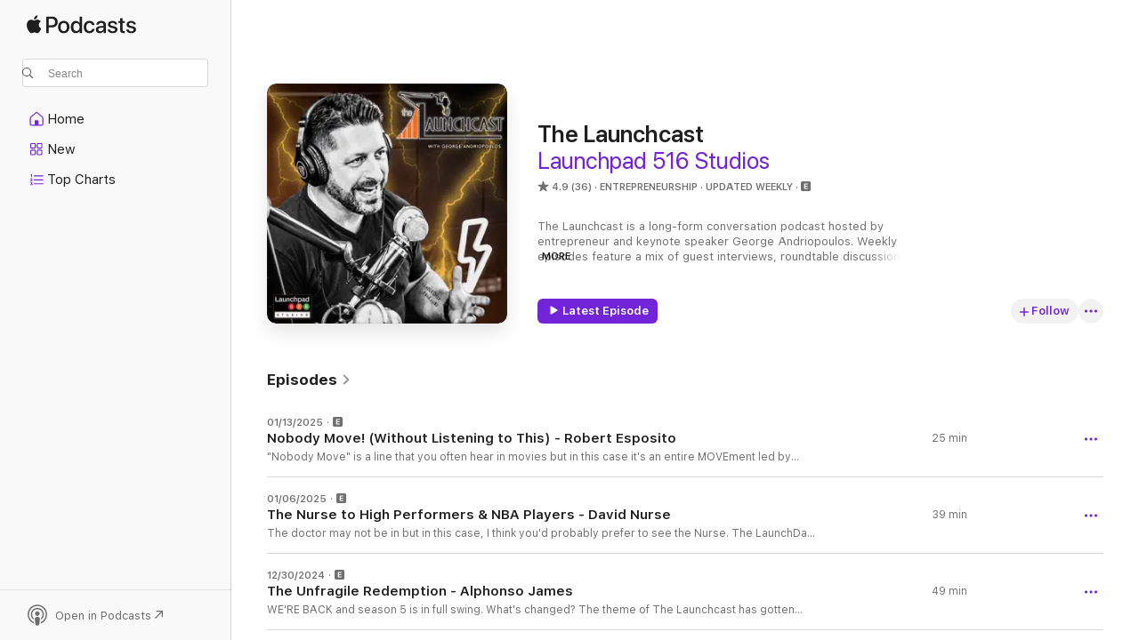

--- FILE ---
content_type: text/html
request_url: https://podcasts.apple.com/us/podcast/the-launchcast/id1491622136
body_size: 36023
content:
<!DOCTYPE html>
<html dir="ltr" lang="en-US">
    <head>
        <meta charset="utf-8" />
        <meta http-equiv="X-UA-Compatible" content="IE=edge" />
        <meta name="viewport" content="width=device-width,initial-scale=1" />
        <meta name="applicable-device" content="pc,mobile" />
        <meta name="referrer" content="strict-origin" />

        <link
            rel="apple-touch-icon"
            sizes="180x180"
            href="/assets/favicon/favicon-180.png"
        />
        <link
            rel="icon"
            type="image/png"
            sizes="32x32"
            href="/assets/favicon/favicon-32.png"
        />
        <link
            rel="icon"
            type="image/png"
            sizes="16x16"
            href="/assets/favicon/favicon-16.png"
        />
        <link
            rel="mask-icon"
            href="/assets/favicon/favicon.svg"
            color="#7e50df"
        />
        <link rel="manifest" href="/manifest.json" />

        <title>The Launchcast - Podcast - Apple Podcasts</title><!-- HEAD_svelte-1frznod_START --><link rel="preconnect" href="//www.apple.com/wss/fonts" crossorigin="anonymous"><link rel="stylesheet" as="style" href="//www.apple.com/wss/fonts?families=SF+Pro,v4%7CSF+Pro+Icons,v1&amp;display=swap" type="text/css" referrerpolicy="strict-origin-when-cross-origin"><!-- HEAD_svelte-1frznod_END --><!-- HEAD_svelte-eg3hvx_START -->    <meta name="description" content="Listen to George Andriopoulos | Launchpad 516 Studios's The Launchcast podcast on Apple Podcasts.">  <link rel="canonical" href="https://podcasts.apple.com/us/podcast/the-launchcast/id1491622136">   <link rel="alternate" type="application/json+oembed" href="https://podcasts.apple.com/api/oembed?url=https%3A%2F%2Fpodcasts.apple.com%2Fus%2Fpodcast%2Fthe-launchcast%2Fid1491622136" title="The Launchcast - Podcast - Apple Podcasts">  <meta name="al:ios:app_store_id" content="525463029"> <meta name="al:ios:app_name" content="Apple Podcasts"> <meta name="apple:content_id" content="1491622136"> <meta name="apple:title" content="The Launchcast"> <meta name="apple:description" content="Listen to George Andriopoulos | Launchpad 516 Studios's The Launchcast podcast on Apple Podcasts.">   <meta property="og:title" content="The Launchcast"> <meta property="og:description" content="Entrepreneurship Podcast · Updated Weekly · The Launchcast is a long-form conversation podcast hosted by entrepreneur and keynote speaker George Andriopoulos. Weekly episodes feature a mix of guest interviews, roundtable discussions, tiny soapb…"> <meta property="og:site_name" content="Apple Podcasts"> <meta property="og:url" content="https://podcasts.apple.com/us/podcast/the-launchcast/id1491622136"> <meta property="og:image" content="https://is1-ssl.mzstatic.com/image/thumb/Podcasts221/v4/cb/ed/4b/cbed4b72-d8e8-2b80-b726-bfd5e9dc234a/mza_3020929173182610172.jpg/1200x1200bf-60.jpg"> <meta property="og:image:secure_url" content="https://is1-ssl.mzstatic.com/image/thumb/Podcasts221/v4/cb/ed/4b/cbed4b72-d8e8-2b80-b726-bfd5e9dc234a/mza_3020929173182610172.jpg/1200x1200bf-60.jpg"> <meta property="og:image:alt" content="The Launchcast"> <meta property="og:image:width" content="1200"> <meta property="og:image:height" content="1200"> <meta property="og:image:type" content="image/jpg"> <meta property="og:type" content="website"> <meta property="og:locale" content="en_US">     <meta name="twitter:title" content="The Launchcast"> <meta name="twitter:description" content="Entrepreneurship Podcast · Updated Weekly · The Launchcast is a long-form conversation podcast hosted by entrepreneur and keynote speaker George Andriopoulos. Weekly episodes feature a mix of guest interviews, roundtable discussions, tiny soapb…"> <meta name="twitter:site" content="@ApplePodcasts"> <meta name="twitter:image" content="https://is1-ssl.mzstatic.com/image/thumb/Podcasts221/v4/cb/ed/4b/cbed4b72-d8e8-2b80-b726-bfd5e9dc234a/mza_3020929173182610172.jpg/1200x1200bf-60.jpg"> <meta name="twitter:image:alt" content="The Launchcast"> <meta name="twitter:card" content="summary">      <!-- HTML_TAG_START -->
                <script id=schema:show type="application/ld+json">
                    {"@context":"http://schema.org","@type":"CreativeWorkSeries","name":"The Launchcast","description":"The Launchcast is a long-form conversation podcast hosted by entrepreneur and keynote speaker George Andriopoulos. Weekly episodes feature a mix of guest interviews, roundtable discussions, tiny soapbox shows, and thoughtful conversations on all things related to leadership and turnaround.","genre":["Entrepreneurship","Podcasts","Business","Education","Self-Improvement"],"url":"https://podcasts.apple.com/us/podcast/the-launchcast/id1491622136","offers":[{"@type":"Offer","category":"free","price":0}],"dateModified":"2025-01-13T16:44:00Z","thumbnailUrl":"https://is1-ssl.mzstatic.com/image/thumb/Podcasts221/v4/cb/ed/4b/cbed4b72-d8e8-2b80-b726-bfd5e9dc234a/mza_3020929173182610172.jpg/1200x1200bf.webp","aggregateRating":{"@type":"AggregateRating","ratingValue":4.9,"reviewCount":36,"itemReviewed":{"@type":"CreativeWorkSeries","name":"The Launchcast","description":"The Launchcast is a long-form conversation podcast hosted by entrepreneur and keynote speaker George Andriopoulos. Weekly episodes feature a mix of guest interviews, roundtable discussions, tiny soapbox shows, and thoughtful conversations on all things related to leadership and turnaround.","genre":["Entrepreneurship","Podcasts","Business","Education","Self-Improvement"],"url":"https://podcasts.apple.com/us/podcast/the-launchcast/id1491622136","offers":[{"@type":"Offer","category":"free","price":0}],"dateModified":"2025-01-13T16:44:00Z","thumbnailUrl":"https://is1-ssl.mzstatic.com/image/thumb/Podcasts221/v4/cb/ed/4b/cbed4b72-d8e8-2b80-b726-bfd5e9dc234a/mza_3020929173182610172.jpg/1200x1200bf.webp"}},"review":[{"@type":"Review","author":"ComputerTrainer8","datePublished":"2022-10-26","name":"Amazing Interviewer","reviewBody":"Had such a great time George’s Podcast. Such a wonderful interviewer. So smart and funny.  Loved every moment of chatting with him!!!!!","reviewRating":{"@type":"Rating","ratingValue":5,"bestRating":5,"worstRating":1},"itemReviewed":{"@type":"CreativeWorkSeries","name":"The Launchcast","description":"The Launchcast is a long-form conversation podcast hosted by entrepreneur and keynote speaker George Andriopoulos. Weekly episodes feature a mix of guest interviews, roundtable discussions, tiny soapbox shows, and thoughtful conversations on all things related to leadership and turnaround.","genre":["Entrepreneurship","Podcasts","Business","Education","Self-Improvement"],"url":"https://podcasts.apple.com/us/podcast/the-launchcast/id1491622136","offers":[{"@type":"Offer","category":"free","price":0}],"dateModified":"2025-01-13T16:44:00Z","thumbnailUrl":"https://is1-ssl.mzstatic.com/image/thumb/Podcasts221/v4/cb/ed/4b/cbed4b72-d8e8-2b80-b726-bfd5e9dc234a/mza_3020929173182610172.jpg/1200x1200bf.webp"}},{"@type":"Review","author":"Mark Fabe","datePublished":"2022-04-18","name":"Exceptional","reviewBody":"This podcast is phenomenal. George is such a well spoken and well educated host with an incredible story, and he provides a platform for other leaders to share their story and help others. I cannot recommend this podcast enough!","reviewRating":{"@type":"Rating","ratingValue":5,"bestRating":5,"worstRating":1},"itemReviewed":{"@type":"CreativeWorkSeries","name":"The Launchcast","description":"The Launchcast is a long-form conversation podcast hosted by entrepreneur and keynote speaker George Andriopoulos. Weekly episodes feature a mix of guest interviews, roundtable discussions, tiny soapbox shows, and thoughtful conversations on all things related to leadership and turnaround.","genre":["Entrepreneurship","Podcasts","Business","Education","Self-Improvement"],"url":"https://podcasts.apple.com/us/podcast/the-launchcast/id1491622136","offers":[{"@type":"Offer","category":"free","price":0}],"dateModified":"2025-01-13T16:44:00Z","thumbnailUrl":"https://is1-ssl.mzstatic.com/image/thumb/Podcasts221/v4/cb/ed/4b/cbed4b72-d8e8-2b80-b726-bfd5e9dc234a/mza_3020929173182610172.jpg/1200x1200bf.webp"}},{"@type":"Review","author":"matt wilson usa","datePublished":"2022-05-03","name":"Amateur not worth the time","reviewBody":"I was looking forward local Farmingdale or Long Island podcasts to give this a try. O my gosh it’s unbearable to listen to. I tried pieces of a couple episodes to give it a shot because I love local stuff. But man- hard pass. Don’t waste your time like I did.","reviewRating":{"@type":"Rating","ratingValue":1,"bestRating":5,"worstRating":1},"itemReviewed":{"@type":"CreativeWorkSeries","name":"The Launchcast","description":"The Launchcast is a long-form conversation podcast hosted by entrepreneur and keynote speaker George Andriopoulos. Weekly episodes feature a mix of guest interviews, roundtable discussions, tiny soapbox shows, and thoughtful conversations on all things related to leadership and turnaround.","genre":["Entrepreneurship","Podcasts","Business","Education","Self-Improvement"],"url":"https://podcasts.apple.com/us/podcast/the-launchcast/id1491622136","offers":[{"@type":"Offer","category":"free","price":0}],"dateModified":"2025-01-13T16:44:00Z","thumbnailUrl":"https://is1-ssl.mzstatic.com/image/thumb/Podcasts221/v4/cb/ed/4b/cbed4b72-d8e8-2b80-b726-bfd5e9dc234a/mza_3020929173182610172.jpg/1200x1200bf.webp"}},{"@type":"Review","author":"Speaking247","datePublished":"2022-04-07","name":"A Well-Oiled Machine!","reviewBody":"This podcast is a well-oiled machine! George is a terrific interviewer by the way he keeps it tight and relevant. Enjoy listening to this while I’m dropping the kids off at school. Positive way to start our days! 😉👍","reviewRating":{"@type":"Rating","ratingValue":5,"bestRating":5,"worstRating":1},"itemReviewed":{"@type":"CreativeWorkSeries","name":"The Launchcast","description":"The Launchcast is a long-form conversation podcast hosted by entrepreneur and keynote speaker George Andriopoulos. Weekly episodes feature a mix of guest interviews, roundtable discussions, tiny soapbox shows, and thoughtful conversations on all things related to leadership and turnaround.","genre":["Entrepreneurship","Podcasts","Business","Education","Self-Improvement"],"url":"https://podcasts.apple.com/us/podcast/the-launchcast/id1491622136","offers":[{"@type":"Offer","category":"free","price":0}],"dateModified":"2025-01-13T16:44:00Z","thumbnailUrl":"https://is1-ssl.mzstatic.com/image/thumb/Podcasts221/v4/cb/ed/4b/cbed4b72-d8e8-2b80-b726-bfd5e9dc234a/mza_3020929173182610172.jpg/1200x1200bf.webp"}},{"@type":"Review","author":"MeridithCG","datePublished":"2021-03-02","name":"👏👏👏","reviewBody":"Amazing! Having been in CH rooms with you and now hearing your podcast, it is obvious you deeply care about what you do and lifting up the voices of others!","reviewRating":{"@type":"Rating","ratingValue":5,"bestRating":5,"worstRating":1},"itemReviewed":{"@type":"CreativeWorkSeries","name":"The Launchcast","description":"The Launchcast is a long-form conversation podcast hosted by entrepreneur and keynote speaker George Andriopoulos. Weekly episodes feature a mix of guest interviews, roundtable discussions, tiny soapbox shows, and thoughtful conversations on all things related to leadership and turnaround.","genre":["Entrepreneurship","Podcasts","Business","Education","Self-Improvement"],"url":"https://podcasts.apple.com/us/podcast/the-launchcast/id1491622136","offers":[{"@type":"Offer","category":"free","price":0}],"dateModified":"2025-01-13T16:44:00Z","thumbnailUrl":"https://is1-ssl.mzstatic.com/image/thumb/Podcasts221/v4/cb/ed/4b/cbed4b72-d8e8-2b80-b726-bfd5e9dc234a/mza_3020929173182610172.jpg/1200x1200bf.webp"}},{"@type":"Review","author":"TattooedUncleFester","datePublished":"2021-02-03","name":"So needed","reviewBody":"George reminds me of Joe Rogan or Howard Stern if they cursed less and had a more clear, refined and critical mission. His deep dives manage to get at the core of what listeners need to be hearing from leaders, including him. He asks the questions you didn't know you needed answers to. Love it.","reviewRating":{"@type":"Rating","ratingValue":5,"bestRating":5,"worstRating":1},"itemReviewed":{"@type":"CreativeWorkSeries","name":"The Launchcast","description":"The Launchcast is a long-form conversation podcast hosted by entrepreneur and keynote speaker George Andriopoulos. Weekly episodes feature a mix of guest interviews, roundtable discussions, tiny soapbox shows, and thoughtful conversations on all things related to leadership and turnaround.","genre":["Entrepreneurship","Podcasts","Business","Education","Self-Improvement"],"url":"https://podcasts.apple.com/us/podcast/the-launchcast/id1491622136","offers":[{"@type":"Offer","category":"free","price":0}],"dateModified":"2025-01-13T16:44:00Z","thumbnailUrl":"https://is1-ssl.mzstatic.com/image/thumb/Podcasts221/v4/cb/ed/4b/cbed4b72-d8e8-2b80-b726-bfd5e9dc234a/mza_3020929173182610172.jpg/1200x1200bf.webp"}},{"@type":"Review","author":"MelanieCK","datePublished":"2021-02-03","name":"What you didn’t know you needed & always wanted!","reviewBody":"Trust me, this podcast delivers in all the right ways and all the ways you didn’t even know you needed. Get ready to think, dive deep and chuckle at the same time. It’s good medicine!","reviewRating":{"@type":"Rating","ratingValue":5,"bestRating":5,"worstRating":1},"itemReviewed":{"@type":"CreativeWorkSeries","name":"The Launchcast","description":"The Launchcast is a long-form conversation podcast hosted by entrepreneur and keynote speaker George Andriopoulos. Weekly episodes feature a mix of guest interviews, roundtable discussions, tiny soapbox shows, and thoughtful conversations on all things related to leadership and turnaround.","genre":["Entrepreneurship","Podcasts","Business","Education","Self-Improvement"],"url":"https://podcasts.apple.com/us/podcast/the-launchcast/id1491622136","offers":[{"@type":"Offer","category":"free","price":0}],"dateModified":"2025-01-13T16:44:00Z","thumbnailUrl":"https://is1-ssl.mzstatic.com/image/thumb/Podcasts221/v4/cb/ed/4b/cbed4b72-d8e8-2b80-b726-bfd5e9dc234a/mza_3020929173182610172.jpg/1200x1200bf.webp"}},{"@type":"Review","author":"edalac","datePublished":"2021-02-03","name":"Awesome.","reviewBody":"Loved this!!!!!","reviewRating":{"@type":"Rating","ratingValue":5,"bestRating":5,"worstRating":1},"itemReviewed":{"@type":"CreativeWorkSeries","name":"The Launchcast","description":"The Launchcast is a long-form conversation podcast hosted by entrepreneur and keynote speaker George Andriopoulos. Weekly episodes feature a mix of guest interviews, roundtable discussions, tiny soapbox shows, and thoughtful conversations on all things related to leadership and turnaround.","genre":["Entrepreneurship","Podcasts","Business","Education","Self-Improvement"],"url":"https://podcasts.apple.com/us/podcast/the-launchcast/id1491622136","offers":[{"@type":"Offer","category":"free","price":0}],"dateModified":"2025-01-13T16:44:00Z","thumbnailUrl":"https://is1-ssl.mzstatic.com/image/thumb/Podcasts221/v4/cb/ed/4b/cbed4b72-d8e8-2b80-b726-bfd5e9dc234a/mza_3020929173182610172.jpg/1200x1200bf.webp"}},{"@type":"Review","author":"New User 2-16-13","datePublished":"2021-02-03","name":"Awesome podcast","reviewBody":"Really enjoying this podcast. The Content is not only interesting but entertaining. One of my favorites to listen to!","reviewRating":{"@type":"Rating","ratingValue":5,"bestRating":5,"worstRating":1},"itemReviewed":{"@type":"CreativeWorkSeries","name":"The Launchcast","description":"The Launchcast is a long-form conversation podcast hosted by entrepreneur and keynote speaker George Andriopoulos. Weekly episodes feature a mix of guest interviews, roundtable discussions, tiny soapbox shows, and thoughtful conversations on all things related to leadership and turnaround.","genre":["Entrepreneurship","Podcasts","Business","Education","Self-Improvement"],"url":"https://podcasts.apple.com/us/podcast/the-launchcast/id1491622136","offers":[{"@type":"Offer","category":"free","price":0}],"dateModified":"2025-01-13T16:44:00Z","thumbnailUrl":"https://is1-ssl.mzstatic.com/image/thumb/Podcasts221/v4/cb/ed/4b/cbed4b72-d8e8-2b80-b726-bfd5e9dc234a/mza_3020929173182610172.jpg/1200x1200bf.webp"}},{"@type":"Review","author":"DukesterDad","datePublished":"2021-02-03","name":"The world of leadership","reviewBody":"The launchcast brings together leaders from all possible categories to provide a wide array of leadership ideas and perspectives. A good listen.","reviewRating":{"@type":"Rating","ratingValue":5,"bestRating":5,"worstRating":1},"itemReviewed":{"@type":"CreativeWorkSeries","name":"The Launchcast","description":"The Launchcast is a long-form conversation podcast hosted by entrepreneur and keynote speaker George Andriopoulos. Weekly episodes feature a mix of guest interviews, roundtable discussions, tiny soapbox shows, and thoughtful conversations on all things related to leadership and turnaround.","genre":["Entrepreneurship","Podcasts","Business","Education","Self-Improvement"],"url":"https://podcasts.apple.com/us/podcast/the-launchcast/id1491622136","offers":[{"@type":"Offer","category":"free","price":0}],"dateModified":"2025-01-13T16:44:00Z","thumbnailUrl":"https://is1-ssl.mzstatic.com/image/thumb/Podcasts221/v4/cb/ed/4b/cbed4b72-d8e8-2b80-b726-bfd5e9dc234a/mza_3020929173182610172.jpg/1200x1200bf.webp"}}],"workExample":[{"@type":"AudioObject","datePublished":"2025-01-13","description":"\"Nobody Move\" is a line that you often hear in movies but in this case it's an entire MOVEment led by author, entrepreneur, and speaker Rob Esposito. The founder of Relocators and the author of \"Nobody Move (Without Reading This) sits down with the LaunchDad to talk about his upcoming book release, the book release gala, business, leadership, turnaround, and fatherhood. We kept it short and sweet and you'll appreciate how these two men chop it up and offer some real gold advice.\n\nPurchase/Pre-Order \"Nobody Move (Without Reading This) on Amazon: https://a.co/d/hY0Jz71\n\nMore about the Nobody Move Book: https://nobodymovebook.com\n\nRob's SPEAK Talk \"Fee Will, My Most Appreciated Gift\" - https://youtu.be/SEGpoWTrQhc?si=zEMVFx3jA_iQwrcs\n\nRob's appearance on The SPEAK Podcast Live: https://youtu.be/FAjvqZZz4W4?si=BDRd0k4ESLKW0GGh\n\nVisit Relocators, Rob's company: https://usrelocators.com\n\nHosted by entrepreneur and keynote speaker George Andriopoulos.\n\nFollow @launchpadceo on Instagram, Facebook, Twitter/X, TikTok, and Clubhouse.\n\nThe Launchcast is produced by Launchpad 516 Studios.\n\nSubscribe to The Launchcast on Apple Podcasts and get notified of new episodes, every Monday! https://podcasts.apple.com/us/podcast/the-launchcast/id1491622136\n\nOr find us on every other platform (as well as all of our links) here: https://linktr.ee/thelaunchcastshow","duration":"PT24M55S","genre":["Entrepreneurship"],"name":"Nobody Move! (Without Listening to This) - Robert Esposito","offers":[{"@type":"Offer","category":"free","price":0}],"requiresSubscription":"no","uploadDate":"2025-01-13","url":"https://podcasts.apple.com/us/podcast/nobody-move-without-listening-to-this-robert-esposito/id1491622136?i=1000683807687","thumbnailUrl":"https://is1-ssl.mzstatic.com/image/thumb/Podcasts221/v4/cb/ed/4b/cbed4b72-d8e8-2b80-b726-bfd5e9dc234a/mza_3020929173182610172.jpg/1200x1200bf.webp"},{"@type":"AudioObject","datePublished":"2025-01-06","description":"The doctor may not be in but in this case, I think you'd probably prefer to see the Nurse. The LaunchDad is joined today by his friend David Nurse, a coach, author, and keynote speaker who is widely renowned as one of the top mindset specialists in the world and specializes in helping CEOs, athletes, and high performers maximize their talent. The boys chop it about about leadership, speaking, their incredible wives, mindset, and as fate would have it, they discover that David's love of the Utah Jazz and George's love of the Chicago Bulls makes them mortal enemies. \n\nVisit David Nurse on his site: https://www.davidnurse.com/\n\nBuy David's books: https://www.amazon.com/stores/David-Nurse/author/B08618J5LC?ref=ap_rdr&isDramIntegrated=true&shoppingPortalEnabled=true\n\nBook David to speak: https://www.davidnurse.com/book-david-nurse\n\nHosted by entrepreneur and keynote speaker George Andriopoulos.\n\nFollow @launchpadceo on Instagram, Facebook, Twitter/X, TikTok, and Clubhouse.\n\nThe Launchcast is produced by Launchpad 516 Studios.\n\nSubscribe to The Launchcast on Apple Podcasts and get notified of new episodes, every Monday! https://podcasts.apple.com/us/podcast/the-launchcast/id1491622136\n\nOr find us on every other platform (as well as all of our links) here: https://linktr.ee/thelaunchcastshow","duration":"PT39M12S","genre":["Entrepreneurship"],"name":"The Nurse to High Performers & NBA Players - David Nurse","offers":[{"@type":"Offer","category":"free","price":0}],"requiresSubscription":"no","uploadDate":"2025-01-06","url":"https://podcasts.apple.com/us/podcast/the-nurse-to-high-performers-nba-players-david-nurse/id1491622136?i=1000682827262","thumbnailUrl":"https://is1-ssl.mzstatic.com/image/thumb/Podcasts221/v4/cb/ed/4b/cbed4b72-d8e8-2b80-b726-bfd5e9dc234a/mza_3020929173182610172.jpg/1200x1200bf.webp"},{"@type":"AudioObject","datePublished":"2024-12-30","description":"WE'RE BACK and season 5 is in full swing. What's changed? The theme of The Launchcast has gotten more specific with stories of Leadership & Turnaround at the center of everything. Same deep dive interviews, just different perspectives. On today's show, the Launchdad sits down with the incredible Alphonso James for a story you're not going to believe.\n\nAlphonso James was a 17-year-old child in 1985 when he was arrested and falsely convicted of 1st Degree Intentional Homicide for the murder of a man he’d never seen or met. After a brief two-day trial, he was sentenced to Life plus 5 years in prison. Although he was physically confined and dealt with seemingly impossible obstacles to his release, Alphonso found freedom and liberation within himself. He went from a 3rd grade reading level to earning degrees in theology and culinary arts and authoring a memoir. Alphonso worked faithfully and with courageous belief on his own process of inner healing, and today he walks in a hard-earned spirit of love and forgiveness. With tireless persistence, and the work of the Wisconsin Innocence Project, Alphonso was finally freed in 2017 after 32 years of confinement for a crime he did not commit. Besides righting the wrong of his conviction once and for all, Alphonso is committed to inspiring others to break free of the prisons within themselves and pursue their own journey of healing.\n\nFind out how Alphonso was able to perform his own turnaround miracle and how he became a leader to those in his community.\n\nHosted by entrepreneur and keynote speaker George Andriopoulos.\n\nFollow @launchpadceo on Instagram, Facebook, Twitter/X, TikTok, and Clubhouse.\n\nThe Launchcast is produced by Launchpad 516 Studios.\n\nSubscribe to The Launchcast on Apple Podcasts and get notified of new episodes, every Monday! https://podcasts.apple.com/us/podcast/the-launchcast/id1491622136\n\nOr find us on every other platform (as well as all of our links) here: https://linktr.ee/thelaunchcastshow","duration":"PT48M58S","genre":["Entrepreneurship"],"name":"The Unfragile Redemption - Alphonso James","offers":[{"@type":"Offer","category":"free","price":0}],"requiresSubscription":"no","uploadDate":"2024-12-30","url":"https://podcasts.apple.com/us/podcast/the-unfragile-redemption-alphonso-james/id1491622136?i=1000682163402","thumbnailUrl":"https://is1-ssl.mzstatic.com/image/thumb/Podcasts221/v4/cb/ed/4b/cbed4b72-d8e8-2b80-b726-bfd5e9dc234a/mza_3020929173182610172.jpg/1200x1200bf.webp"},{"@type":"AudioObject","datePublished":"2024-12-18","description":"Don't call it a comeback! We are back for season 5 and this brief trailer runs through some of the changes at The Launchcast. Our new focus? Leadership and TURNAROUND. Tune in every week for a new episode!\n\nHosted by entrepreneur and keynote speaker George Andriopoulos.\n\nFollow @launchpadceo on Instagram, Facebook, Twitter/X, TikTok, and Clubhouse.\n\nThe Launchcast is produced by Launchpad 516 Studios.\n\nSubscribe to The Launchcast on Apple Podcasts and get notified of new episodes, every Monday! https://podcasts.apple.com/us/podcast/the-launchcast/id1491622136\n\nOr find us on every other platform (as well as all of our links) here: https://linktr.ee/thelaunchcastshow","duration":"PT13M29S","genre":["Entrepreneurship"],"name":"Season 5 Trailer!","offers":[{"@type":"Offer","category":"free","price":0}],"requiresSubscription":"no","uploadDate":"2024-12-18","url":"https://podcasts.apple.com/us/podcast/season-5-trailer/id1491622136?i=1000680795928","thumbnailUrl":"https://is1-ssl.mzstatic.com/image/thumb/Podcasts221/v4/cb/ed/4b/cbed4b72-d8e8-2b80-b726-bfd5e9dc234a/mza_3020929173182610172.jpg/1200x1200bf.webp"},{"@type":"AudioObject","datePublished":"2023-01-16","description":"We're back from a brief holiday hiatus and what better way to come back  than to discuss the art of the comeback? In this tiny soapbox show episode, the LaunchDad briefly dives into the mindset behind a comeback. George looks at the comeback from an optics perspective, a leadership perspective and from a personal perspective. A famous quote once read, \"the comeback is always greater than the setback.\" If you were to accuse us of that famous quote coming from Jersey Shore's \"The Situation,\" well...no comment.\n\nHosted by entrepreneur and keynote/TED speaker George Andriopoulos.\n\nFollow @launchpadceo on Clubhouse, Facebook, Twitter, and Instagram.\n\nThe Launchcast is produced by Launchpad 516 Studios.\n\nSubscribe to The Launchcast on Apple Podcasts and get notified of new episodes, every Monday! https://podcasts.apple.com/us/podcast/the-launchcast/id1491622136\n\nOr find us on every other platform (as well as all of our links) here: https://linktr.ee/thelaunchcastshow","duration":"PT20M44S","genre":["Entrepreneurship"],"name":"An Idiot’s Guide to the Comeback - A Tiny Soapbox Show","offers":[{"@type":"Offer","category":"free","price":0}],"requiresSubscription":"no","uploadDate":"2023-01-16","url":"https://podcasts.apple.com/us/podcast/an-idiots-guide-to-the-comeback-a-tiny-soapbox-show/id1491622136?i=1000594646345","thumbnailUrl":"https://is1-ssl.mzstatic.com/image/thumb/Podcasts221/v4/cb/ed/4b/cbed4b72-d8e8-2b80-b726-bfd5e9dc234a/mza_3020929173182610172.jpg/1200x1200bf.webp"},{"@type":"AudioObject","datePublished":"2022-11-14","description":"What would you say if I told you that 80% of the neurodiverse population is unemployed? Now what would you say if I told you that there's an innovative staffing company out there that understands and appreciates the neurodivergent population so well that they get them placed at an average salary of $81,000 a year? Yea...we reacted the same way. Join the LaunchDad as he sits down with the CEO of Potentia, Jeff Miller. George and Jeff take a deep dive and you're not going to want to miss this one!\n\nHosted by entrepreneur and keynote/TED speaker George Andriopoulos.\n\nFollow @launchpadceo on Clubhouse, Facebook, Twitter, and Instagram.\n\nFollow Jeff Miller and Potentia here: https://potentiaworkforce.com\n\nOn LinkedIn: https://www.linkedin.com/in/jeffmiller1\n\nThe Launchcast is produced by Launchpad 516 Studios.\n\nSubscribe to The Launchcast on Apple Podcasts and get notified of new episodes, every Monday! https://podcasts.apple.com/us/podcast/the-launchcast/id1491622136\n\nOr find us on every other platform (as well as all of our links) here: https://linktr.ee/thelaunchcastshow","duration":"PT1H21M7S","genre":["Entrepreneurship"],"name":"Inclusion at Work Has A Lot of Potentia- Jeff Miller","offers":[{"@type":"Offer","category":"free","price":0}],"requiresSubscription":"no","uploadDate":"2022-11-14","url":"https://podcasts.apple.com/us/podcast/inclusion-at-work-has-a-lot-of-potentia-jeff-miller/id1491622136?i=1000586087414","thumbnailUrl":"https://is1-ssl.mzstatic.com/image/thumb/Podcasts221/v4/cb/ed/4b/cbed4b72-d8e8-2b80-b726-bfd5e9dc234a/mza_3020929173182610172.jpg/1200x1200bf.webp"},{"@type":"AudioObject","datePublished":"2022-11-07","description":"Just to be clear, we're not talking about the Reverend Run's Run DMC partner Darryl McDaniels. We're talking about the incomparable mentor to mentors, David M. Corbin and if you think you know the mean of fast, you need to watch this man run to the aid of all his mentees, clients and thought leadership audience. The LaunchDad sits down with his fellow Long Island native David and the duo wax poetic on everything from leadership to relationships and everything in-between.\n\nGet yourself a pen and a paper because this episode is full of gems.\n\nHosted by entrepreneur and keynote/TED speaker George Andriopoulos.\n\nFollow @launchpadceo on Clubhouse, Facebook, Twitter, and Instagram.\n\nFollow David M. Corbin here: https://davidcorbin.com\n\nOn Instagram: https://www.instagram.com/ davidmcorbin\n\nOn Facebook: https://www.facebook.com/ DavidM.Corbin\n\nPurchase all his books here: https://www.amazon.com/David-M-Corbin/e/B0028OJQR4?ref=sr_ntt_srch_lnk_2&qid=1667786810&sr=8-2\n\nCheck out his books on Audible here: https://www.audible.com/author/David-M-Corbin/B0028OJQR4\n\nThe Launchcast is produced by Launchpad 516 Studios.\n\nSubscribe to The Launchcast on Apple Podcasts and get notified of new episodes, every Monday! https://podcasts.apple.com/us/podcast/the-launchcast/id1491622136\n\nOr find us on every other platform (as well as all of our links) here: https://linktr.ee/thelaunchcastshow","duration":"PT1H2M8S","genre":["Entrepreneurship"],"name":"Run, DMC (Not That One) - David M. Corbin","offers":[{"@type":"Offer","category":"free","price":0}],"requiresSubscription":"no","uploadDate":"2022-11-07","url":"https://podcasts.apple.com/us/podcast/run-dmc-not-that-one-david-m-corbin/id1491622136?i=1000585326136","thumbnailUrl":"https://is1-ssl.mzstatic.com/image/thumb/Podcasts221/v4/cb/ed/4b/cbed4b72-d8e8-2b80-b726-bfd5e9dc234a/mza_3020929173182610172.jpg/1200x1200bf.webp"},{"@type":"AudioObject","datePublished":"2022-10-31","description":"This Tiny Soapbox Show dives into the mechanics of George's new public speaking platform, SPEAK - a platform for people with ideas and stories. The LaunchDad discusses his decision to move on from producing and speaking on the TEDx platform and how he identified a gap in the speaking world that needed to be filled. Enjoy this episode and make your way over to https://speakevent.com to learn more and to purchase tickets to the upcoming event in New York, SPEAK: Beginnings.\n\nHosted by entrepreneur and keynote/TEDx speaker George Andriopoulos.\n\nFollow @launchpadceo on Clubhouse, Facebook, Twitter, and Instagram.\n\nThis episode is sponsored by Launchpad 516 Studios, the studio and production company behind your favorite podcast on the planet. Are you ready to start your new podcast and get your voice out into the world? Or maybe you're just ready to take your existing podcast to a whole new level and monetize that thing so you can go from hobbyist to professional podcaster? DM George @launchpadceo on IG or FB for details or email media@launchpad516.com. Visit online at: https://launchpad516studios.com\n\nThe Launchcast is produced by Launchpad 516 Studios.\n\nSubscribe to The Launchcast on Apple Podcasts and get notified of new episodes, every Monday! https://podcasts.apple.com/us/podcast/the-launchcast/id1491622136\n\nOr find us on every other platform (as well as all of our links) here: https://linktr.ee/thelaunchcastshow  ","duration":"PT29M30S","genre":["Entrepreneurship"],"name":"Stand Up and Speak - A Tiny Soapbox Show","offers":[{"@type":"Offer","category":"free","price":0}],"requiresSubscription":"no","uploadDate":"2022-10-31","url":"https://podcasts.apple.com/us/podcast/stand-up-and-speak-a-tiny-soapbox-show/id1491622136?i=1000584518886","thumbnailUrl":"https://is1-ssl.mzstatic.com/image/thumb/Podcasts221/v4/cb/ed/4b/cbed4b72-d8e8-2b80-b726-bfd5e9dc234a/mza_3020929173182610172.jpg/1200x1200bf.webp"},{"@type":"AudioObject","datePublished":"2022-10-24","description":"\"I believe in the magic that happens when talented, open people get into the room and influence each other.\" This quote from his website is why they call this week's guest, Joe Ricci, the actor's director. Join the LaunchDad as he dives deep with director, writer and collaborator Joe Ricci on the collaboration that it takes to put together one of his shows and the leadership that it takes to elevate it to the next level. From his Hallmark movie, \"In the Key of Love,\" to his stage reading of The Chrysalis, a new comedy about family drama, happening on October 24th, Joe and George discuss the unconventional journey to leadership and the effect it has had on his work. \n\nHosted by entrepreneur and keynote/TEDx speaker George Andriopoulos.\n\nFollow @launchpadceo on Clubhouse, Facebook, Twitter, and Instagram.\n\nFollow Joe Ricci here: http://www.joericci.net\n\nThe Launchcast is produced by Launchpad 516 Studios.\n\nSubscribe to The Launchcast on Apple Podcasts and get notified of new episodes, every Monday! https://podcasts.apple.com/us/podcast/the-launchcast/id1491622136\n\nOr find us on every other platform (as well as all of our links) here: https://linktr.ee/thelaunchcastshow  ","duration":"PT52M39S","genre":["Entrepreneurship"],"name":"The Actor’s Director - Joe Ricci","offers":[{"@type":"Offer","category":"free","price":0}],"requiresSubscription":"no","uploadDate":"2022-10-24","url":"https://podcasts.apple.com/us/podcast/the-actors-director-joe-ricci/id1491622136?i=1000583666854","thumbnailUrl":"https://is1-ssl.mzstatic.com/image/thumb/Podcasts221/v4/cb/ed/4b/cbed4b72-d8e8-2b80-b726-bfd5e9dc234a/mza_3020929173182610172.jpg/1200x1200bf.webp"},{"@type":"AudioObject","datePublished":"2022-10-17","description":"Welcome to the season 4 premiere of The Launchcast! Since it's National Disability Employment Awareness Month (NDEAM), we're kicking this one off with the authorities on disability employment, the co-founders of The Nicholas Center Stella Spanakos & Nicole Sugrue. It's the in-depth interview that you've grown to know and love from the LaunchDad but with two guests this time. Stella and Nicole dive deep into the stories that led to TNC and do an even deeper dive into what make this incredible nonprofit succeed and help so many individuals. Welcome back to the show, fans. Buckle up for a hell of a season.\n\nHosted by entrepreneur and keynote/TEDx speaker George Andriopoulos.\n\nFollow @launchpadceo on Clubhouse, Facebook, Twitter, and Instagram.\n\nFollow Stella on LinkedIn here: https://www.linkedin.com/in/stella-spanakos-8654aa1b/\n\nFollow Nicole on LinkedIn here: https://www.linkedin.com/in/nicole-sugrue-14344545/\n\nFollow The Nicholas Center's website here: https://tncnewyork.org\n\nTNC's Instagram here: https://www.instagram.com/nicholascenter/\n\nTNC's Facebook here: https://www.facebook.com/theNicholasCenter\n\nNICOLE SUGRUE, CO-FOUNDER and Executive Director and Grant Writer,  The Nicholas Center \n\nNicole Sugrue has 20 years of experience in the formation and development of autism-related programs. She obtained her coursework and Certificate in Applied Behavior Analysis with a Concentration on Autism in Special Education through Penn State University. She has organized and hosted conferences and presented hundreds of hours of evidence-based teaching strategies to raise awareness of science-based interventions geared toward improving the outcomes of individuals with Autism Spectrum disorders. In 2010 she decided to assist Stella Spanakos in building an entity to support the growing needs of the aging autism community; particularly young adults. Nicole sits as an advisor to Nassau County’s Office of Mental Health, Chemical Dependency, and Developmental Disabilities Services and is an appointed member of a legislative committee for Assemblyman Chris Burdick . Today she serves as the Executive Director of The Nicholas Center and as the Grant Writer and Grants Administrator for both The Nicholas Center and Spectrum Designs Foundation. She has secured over a million dollars in state and local grant and contract funding for the benefit of both organizations. Her presumption is that all individuals on the Autism Spectrum can benefit from being active and participating members of society and should have opportunities to work and gain skills while being integrated within their communities.\n\nSTELLA SPANAKOS, CO-FOUNDER & PR SPECIALIST, The Nicholas Center \n\nStella Spanakos financed and founded The Nicholas Center and Spectrum Designs to create a future for her son Nicholas. She taught Commercial Writing and English as a Second Language for 3 years at the University of Bari, Bari Italy, and Social Studies for 15 years in New York. She helped her husband build a 12 million-dollar women’s apparel business, KB Studio in NYC. For 8 years she served as President of the Manhasset Parents Association for Special Education, helped develop the first ABA elementary classroom and Life-skills program in the Manhasset Public Schools. She was the 2007 ElIJA Foundation Parent Award recipient and the 2012 Honoree for the Long Island Chapter- Council for Exceptional Learners. Stella was a 2013 inductee to the Town of North Hempstead May Newburger Women’s Roll of Honor, 2013 Honoree -Hugs Across America. 2018 Honoree – New York Power Women In Business, and Legislator Delia DeRiggi-Whitton’s 2020 Honoree- Nassau County Legislature Trailblazer Award. Spanakos is a member of Supervisor Judi Bosworth- Town of North Hempstead Disability Advisory Committee. She is a contributing author for Nuovo Testo Di Traduzioni Per Esercitazioni and Move with a Purpose: Addressing Behavior Issues Common to the Autism Spectrum Before they Grow out of Control. In September 2022, Stella was appointed to the newly formed Nassau County Advisory Council on People with Disabilities.\n\nAbout The Nicholas Center\n\nThe Nicholas Center has received the New York Senate Empire Business Award as the most socially innovative agency of its kind in New York State and 2020 Nonprofit of the Year by Long Island Business News. \n\nIn 2018 a documentary was made about her journey entitled, This Business of Autism (https://thisbusinessofautism.com/.) The film has been screened at over 20 film festivals in the United States and abroad, including a screening in Washington, DC in the U.S. Capital.\n\nThis episode is sponsored by Launchpad 516 Studios, the new studio and production company behind your favorite podcast on the planet. Are you ready to start your new podcast and get your voice out into the world? Or maybe you're just ready to take your existing podcast to a whole new level and monetize that thing so you can go from hobbyist to professional podcaster? DM George @launchpadceo on IG or FB for details or email media@launchpad516.com. Visit online at: https://launchpad516studios.com\n\nThe Launchcast is produced by Launchpad 516 Studios.\n\nSubscribe to The Launchcast on Apple Podcasts and get notified of new episodes, every Monday! https://podcasts.apple.com/us/podcast/the-launchcast/id1491622136\n\nOr find us on every other platform (as well as all of our links) here: https://linktr.ee/thelaunchcastshow  ","duration":"PT1H12M15S","genre":["Entrepreneurship"],"name":"The Autism Inclusion Revolution - Stella Spanakos & Nicole Sugrue","offers":[{"@type":"Offer","category":"free","price":0}],"requiresSubscription":"no","uploadDate":"2022-10-17","url":"https://podcasts.apple.com/us/podcast/the-autism-inclusion-revolution-stella-spanakos/id1491622136?i=1000582873385","thumbnailUrl":"https://is1-ssl.mzstatic.com/image/thumb/Podcasts221/v4/cb/ed/4b/cbed4b72-d8e8-2b80-b726-bfd5e9dc234a/mza_3020929173182610172.jpg/1200x1200bf.webp"},{"@type":"AudioObject","datePublished":"2022-06-09","description":"It's a live event recording on episode 323 as The Launchcast crashes the Special Olympics Northeast Long Island Regional Spring Games in our hometown of Farmingdale, New York! We set up our show in Media Row where George had the opportunity to interview athletes, families, volunteers and visitors. It was an incredibly fulfilling experience and the bonus is that there are some MAJOR LEADERSHIP GEMS on this episode! Please enjoy this very special episode of our show.\n\nHosted by entrepreneur and keynote/TEDx speaker George Andriopoulos.\n\nFollow @launchpadceo on Clubhouse, Facebook, Twitter, and Instagram.\n\nIncluded today are the following individuals:\n\nRalph Morales, Donovan Zecchini, John Cronin, Alyssa Charles, Brenda Charles, Keysha Maitre, Christina Morin, Michelle Kahn, Sebastian Belleza, David Chametzky and my daughter Mia.\n\nThis episode is sponsored by Launchpad 516 Studios, the new studio and production company behind your favorite podcast on the planet. Are you ready to start your new podcast and get your voice out into the world? Or maybe you're just ready to take your existing podcast to a whole new level and monetize that thing so you can go from hobbyist to professional podcaster? DM George @launchpadceo on IG or FB for details or email media@launchpad516.com. Visit online at: https://launchpad516studios.com\n\nThe Launchcast is produced by Launchpad 516 Studios.\n\nSubscribe to The Launchcast on Apple Podcasts and get notified of new episodes, every Monday! https://podcasts.apple.com/us/podcast/the-launchcast/id1491622136\n\nOr find us on every other platform (as well as all of our links) here: https://linktr.ee/thelaunchcastshow  ","duration":"PT43M16S","genre":["Entrepreneurship"],"name":"The Special Olympics Bonus Episode","offers":[{"@type":"Offer","category":"free","price":0}],"requiresSubscription":"no","uploadDate":"2022-06-09","url":"https://podcasts.apple.com/us/podcast/the-special-olympics-bonus-episode/id1491622136?i=1000565806087","thumbnailUrl":"https://is1-ssl.mzstatic.com/image/thumb/Podcasts221/v4/cb/ed/4b/cbed4b72-d8e8-2b80-b726-bfd5e9dc234a/mza_3020929173182610172.jpg/1200x1200bf.webp"},{"@type":"AudioObject","datePublished":"2022-05-02","description":"A very different episode of The Launchcast, but one of the most necessary if we're going to call ourselves a leadership podcast. The LaunchDad waxes poetic on what's going on in his hometown of Farmingdale, NY. This episode's small-town case study on the effects of politics in parenting and education is a topic that is being discussed in small towns and large cities across the country. The problem is, they crossed a parent with a microphone this time and George isn't standing for it. Tune in to this unconventional soapbox episode. A 10 minute disclaimer and explanation precedes the episode.\n\nHosted by entrepreneur and keynote/TEDx speaker George Andriopoulos.\n\nFollow @launchpadceo on Clubhouse, Facebook, Twitter, and Instagram.\n\nThis episode is sponsored by Launchpad 516 Studios, the new studio and production company behind your favorite podcast on the planet. Are you ready to start your new podcast and get your voice out into the world? Or maybe you're just ready to take your existing podcast to a whole new level and monetize that thing so you can go from hobbyist to professional podcaster? DM George @launchpadceo on IG or FB for details or email media@launchpad516.com. Visit online at: https://launchpad516studios.com\n\nThe Launchcast is produced by Launchpad 516 Studios.\n\nSubscribe to The Launchcast on Apple Podcasts and get notified of new episodes, every Monday! https://podcasts.apple.com/us/podcast/the-launchcast/id1491622136\n\nOr find us on every other platform (as well as all of our links) here: https://linktr.ee/thelaunchcastshow  ","duration":"PT37M4S","genre":["Entrepreneurship"],"name":"Fighting for the Very Soul of Farmingdale: Leadership in Elections - A Tiny Soapbox Show","offers":[{"@type":"Offer","category":"free","price":0}],"requiresSubscription":"no","uploadDate":"2022-05-02","url":"https://podcasts.apple.com/us/podcast/fighting-for-the-very-soul-of-farmingdale-leadership/id1491622136?i=1000559312137","thumbnailUrl":"https://is1-ssl.mzstatic.com/image/thumb/Podcasts221/v4/cb/ed/4b/cbed4b72-d8e8-2b80-b726-bfd5e9dc234a/mza_3020929173182610172.jpg/1200x1200bf.webp"},{"@type":"AudioObject","datePublished":"2022-04-18","description":"There are two sides to this interview: the real story and the work. The real story is that George sits down with professional wrestler and personal trainer Joe Ocasio for an incredible, in-depth interview that delves into his story as a wrester, the art of wrestling and his journey to starting Joe's Results Zone. Now for the work: It's the matchup of the century as George \"The LaunchDad\" Andriopoulos (formerly known as Muscles Marinara) takes on FFW Heavyweight Champion (and tag team champion) \"Life Changing\" Joe Ocasio in a 90 minute iron man match and the leadership championship is on the line. It's gonna be a slobber-knocker so make sure to tune in!\n\nYou don't have to be a wrestling fan to love this episode, but if you're into the WWE, AEW, FFW, NYWC, NXT, W.O.W. or anything else from the squared circle, you'll LOVE this one.\n\nHosted by entrepreneur and keynote/TEDx speaker George Andriopoulos.\n\nFollow @launchpadceo on Clubhouse, Facebook, Twitter, and Instagram.\n\nFollow Joe Ocasio On Instagram here: https://www.instagram.com/joe__ocasio/\n\nFollow Joe Ocasio on Twitter here: https://twitter.com/Joe__Ocasio\n\nCheck out Joe's Result Zone here: https://joesresultzone.com/\n\nNYWC presents FFW ENDURE a St Jude Fundraiser Event! Buy tickets here: https://www.eventbrite.com/e/nywc-presents-ffw-endure-tickets-318799386547?aff=erelexpmlt\n\nDetails here: Saturday, May 28, 2022 - NYWC Sportatorium 435 unit 13 Brook Ave Deer Park, NY - Doors 6:30pm - Bell Time 7:00pm. Event includes AEW Star Cezar Bononi, “Life Changing” Joe Ocasio, Rex Lawless, Marty Flames, Anthony Gangone, “Starving Artist” Mike Magnum, Pancakes, Johnny Malloy, Scarecrow, “Sweet Cheeks” Joey Silver, A Surprise Legend & All your FFW favorites!\n\nThis episode is sponsored by Launchpad 516 Studios, the new studio and production company behind your favorite podcast on the planet. Are you ready to start your new podcast and get your voice out into the world? Or maybe you're just ready to take your existing podcast to a whole new level and monetize that thing so you can go from hobbyist to professional podcaster? DM George @launchpadceo on IG or FB for details or email media@launchpad516.com. Visit online at: https://launchpad516studios.com\n\nThe Launchcast is produced by Launchpad 516 Studios.\n\nSubscribe to The Launchcast on Apple Podcasts and get notified of new episodes, every Monday! https://podcasts.apple.com/us/podcast/the-launchcast/id1491622136\n\nOr find us on every other platform (as well as all of our links) here: https://linktr.ee/thelaunchcastshow  ","duration":"PT1H39M24S","genre":["Entrepreneurship"],"name":"Wrestling with Leadership - ”Life Changing” Joe Ocasio","offers":[{"@type":"Offer","category":"free","price":0}],"requiresSubscription":"no","uploadDate":"2022-04-18","url":"https://podcasts.apple.com/us/podcast/wrestling-with-leadership-life-changing-joe-ocasio/id1491622136?i=1000557904271","thumbnailUrl":"https://is1-ssl.mzstatic.com/image/thumb/Podcasts221/v4/cb/ed/4b/cbed4b72-d8e8-2b80-b726-bfd5e9dc234a/mza_3020929173182610172.jpg/1200x1200bf.webp"},{"@type":"AudioObject","datePublished":"2022-04-11","description":"Nothing to see here, just two dudes covered in tribal tattoos who are obsessed with leadership and both spoke (at different times) at the same TEDx in Northern Ireland, but here's the catch...one's from Australia and the other is from New York. The LaunchDad sits with this week's Launchcast Leadership Profile guest, Jem Fuller, and the two talk about Jem's incredible and unconventional journey to leadership. Dive in, this is a good one. \n\nHosted by entrepreneur and keynote/TEDx speaker George Andriopoulos.\n\nFollow @launchpadceo on Clubhouse, Facebook, Twitter, and Instagram.\n\nFollow Jem Fuller here: https://jemfuller.com\n\nBuy Jen's book here: https://www.kmdbooks.com/product-page/the-art-of-conscious-communication-in-thoughtful-men-pre-order\n\nThis episode is sponsored by Launchpad 516 Studios, the new studio and production company behind your favorite podcast on the planet. Are you ready to start your new podcast and get your voice out into the world? Or maybe you're just ready to take your existing podcast to a whole new level and monetize that thing so you can go from hobbyist to professional podcaster? DM George @launchpadceo on IG or FB for details or email media@launchpad516.com. Visit online at: https://launchpad516studios.com\n\nThe Launchcast is produced by Launchpad 516 Studios.\n\nSubscribe to The Launchcast on Apple Podcasts and get notified of new episodes, every Monday! https://podcasts.apple.com/us/podcast/the-launchcast/id1491622136\n\nOr find us on every other platform (as well as all of our links) here: https://linktr.ee/thelaunchcastshow  ","duration":"PT44M25S","genre":["Entrepreneurship"],"name":"Leadership Through Conscious Communication (Launchcast Profiles) - Jem Fuller","offers":[{"@type":"Offer","category":"free","price":0}],"requiresSubscription":"no","uploadDate":"2022-04-11","url":"https://podcasts.apple.com/us/podcast/leadership-through-conscious-communication-launchcast/id1491622136?i=1000557083621","thumbnailUrl":"https://is1-ssl.mzstatic.com/image/thumb/Podcasts221/v4/cb/ed/4b/cbed4b72-d8e8-2b80-b726-bfd5e9dc234a/mza_3020929173182610172.jpg/1200x1200bf.webp"},{"@type":"AudioObject","datePublished":"2022-04-04","description":"Imagine taking a trip on the Reading Rainbow. Only it's not a TV show, it's real life and it's not LeVar Burton, it's our guest Danny Brassell. The LaunchDad sits down to profile the good doctor and the two talk about the importance of reading in the life of a leader while covering topics ranging from WWE wrestling Hall of Famer Mankind (Mick Foley) to teaching underprivileged students in South Central Los Angeles. It's our first every Launchcast Profiles episode where we do short profiles and big leaders. Buckle up...leadership awaits.\n\nHosted by entrepreneur and keynote/TEDx speaker George Andriopoulos.\n\nFollow @launchpadceo on Clubhouse, Facebook, Twitter, and Instagram.\n\nFollow Danny Brassell and get your free gift here: https://freereadingtraining.com/frt\n\nThis episode is sponsored by Launchpad 516 Studios, the new studio and production company behind your favorite podcast on the planet. Are you ready to start your new podcast and get your voice out into the world? Or maybe you're just ready to take your existing podcast to a whole new level and monetize that thing so you can go from hobbyist to professional podcaster? DM George @launchpadceo on IG or FB for details or email media@launchpad516.com. Visit online at: https://launchpad516studios.com\n\nThe Launchcast is produced by Launchpad 516 Studios.\n\nSubscribe to The Launchcast on Apple Podcasts and get notified of new episodes, every Monday! https://podcasts.apple.com/us/podcast/the-launchcast/id1491622136\n\nOr find us on every other platform (as well as all of our links) here: https://linktr.ee/thelaunchcastshow  ","duration":"PT34M54S","genre":["Entrepreneurship"],"name":"Leading With Reading (Launchcast Profiles) - Danny Brassell, PhD","offers":[{"@type":"Offer","category":"free","price":0}],"requiresSubscription":"no","uploadDate":"2022-04-04","url":"https://podcasts.apple.com/us/podcast/leading-with-reading-launchcast-profiles-danny/id1491622136?i=1000556167231","thumbnailUrl":"https://is1-ssl.mzstatic.com/image/thumb/Podcasts221/v4/cb/ed/4b/cbed4b72-d8e8-2b80-b726-bfd5e9dc234a/mza_3020929173182610172.jpg/1200x1200bf.webp"}]}
                </script>
                <!-- HTML_TAG_END -->    <!-- HEAD_svelte-eg3hvx_END --><!-- HEAD_svelte-1p7jl_START --><!-- HEAD_svelte-1p7jl_END -->
      <script type="module" crossorigin src="/assets/index~6ee77bbec8.js"></script>
      <link rel="stylesheet" href="/assets/index~6c3ea543f1.css">
    </head>
    <body>
        <svg style="display: none" xmlns="http://www.w3.org/2000/svg">
            <symbol id="play-circle-fill" viewBox="0 0 60 60">
                <path
                    class="icon-circle-fill__circle"
                    fill="var(--iconCircleFillBG, transparent)"
                    d="M30 60c16.411 0 30-13.617 30-30C60 13.588 46.382 0 29.971 0 13.588 0 .001 13.588.001 30c0 16.383 13.617 30 30 30Z"
                />
                <path
                    fill="var(--iconFillArrow, var(--keyColor, black))"
                    d="M24.411 41.853c-1.41.853-3.028.177-3.028-1.294V19.47c0-1.44 1.735-2.058 3.028-1.294l17.265 10.235a1.89 1.89 0 0 1 0 3.265L24.411 41.853Z"
                />
            </symbol>
        </svg>
        <script defer src="/assets/focus-visible/focus-visible.min.js"></script>
        

        <script
            async
            src="/includes/js-cdn/musickit/v3/amp/musickit.js"
        ></script>
        <script
            type="module"
            async
            src="/includes/js-cdn/musickit/v3/components/musickit-components/musickit-components.esm.js"
        ></script>
        <script
            nomodule
            async
            src="/includes/js-cdn/musickit/v3/components/musickit-components/musickit-components.js"
        ></script>
        <div id="body-container">
              <div class="app-container svelte-ybg737" data-testid="app-container"> <div class="header svelte-1jb51s" data-testid="header"><nav data-testid="navigation" class="navigation svelte-13li0vp"><div class="navigation__header svelte-13li0vp"><div data-testid="logo" class="logo svelte-1gk6pig"> <a aria-label="Apple Podcasts" role="img" href="https://podcasts.apple.com/us/new" class="svelte-1gk6pig"><svg height="12" viewBox="0 0 67 12" width="67" class="podcasts-logo" aria-hidden="true"><path d="M45.646 3.547c1.748 0 2.903.96 2.903 2.409v5.048h-1.44V9.793h-.036c-.424.819-1.35 1.337-2.31 1.337-1.435 0-2.437-.896-2.437-2.22 0-1.288.982-2.065 2.722-2.17l2.005-.112v-.56c0-.82-.536-1.282-1.448-1.282-.836 0-1.42.4-1.539 1.037H42.66c.042-1.33 1.274-2.276 2.986-2.276zm-22.971 0c2.123 0 3.474 1.456 3.474 3.774 0 2.325-1.344 3.774-3.474 3.774s-3.474-1.45-3.474-3.774c0-2.318 1.358-3.774 3.474-3.774zm15.689 0c1.88 0 3.05 1.19 3.174 2.626h-1.434c-.132-.778-.737-1.359-1.726-1.359-1.156 0-1.922.974-1.922 2.507 0 1.568.773 2.514 1.936 2.514.933 0 1.545-.47 1.712-1.324h1.448c-.167 1.548-1.399 2.584-3.174 2.584-2.089 0-3.453-1.435-3.453-3.774 0-2.29 1.364-3.774 3.439-3.774zm14.263.007c1.622 0 2.785.903 2.82 2.206h-1.414c-.062-.652-.612-1.05-1.448-1.05-.814 0-1.357.377-1.357.952 0 .44.362.735 1.12.924l1.233.287c1.476.357 2.033.903 2.033 1.981 0 1.33-1.254 2.241-3.043 2.241-1.726 0-2.889-.89-3-2.234h1.49c.104.708.668 1.086 1.58 1.086.898 0 1.462-.371 1.462-.96 0-.455-.279-.7-1.044-.896L51.75 7.77c-1.323-.322-1.991-1.001-1.991-2.024 0-1.302 1.163-2.191 2.868-2.191zm11.396 0c1.622 0 2.784.903 2.82 2.206h-1.414c-.063-.652-.613-1.05-1.448-1.05-.815 0-1.358.377-1.358.952 0 .44.362.735 1.121.924l1.232.287C66.452 7.23 67 7.776 67 8.854c0 1.33-1.244 2.241-3.033 2.241-1.726 0-2.889-.89-3-2.234h1.49c.104.708.668 1.086 1.58 1.086.898 0 1.461-.371 1.461-.96 0-.455-.278-.7-1.044-.896l-1.308-.322c-1.323-.322-1.992-1.001-1.992-2.024 0-1.302 1.163-2.191 2.869-2.191zM6.368 2.776l.221.001c.348.028 1.352.135 1.994 1.091-.053.04-1.19.7-1.177 2.088.013 1.656 1.445 2.209 1.458 2.222-.013.041-.227.782-.749 1.55-.455.673-.924 1.333-1.673 1.346-.723.014-.964-.43-1.793-.43-.83 0-1.098.417-1.78.444-.723.027-1.272-.715-1.727-1.388C.205 8.34-.504 5.862.46 4.191c.468-.835 1.325-1.36 2.248-1.373.71-.013 1.365.471 1.793.471.429 0 1.191-.565 2.088-.512zM33.884.9v10.104h-1.462V9.751h-.028c-.432.84-1.267 1.33-2.332 1.33-1.83 0-3.077-1.484-3.077-3.76s1.246-3.76 3.063-3.76c1.051 0 1.88.49 2.297 1.302h.028V.9zm24.849.995v1.743h1.392v1.197h-1.392v4.061c0 .63.279.925.891.925.153 0 .397-.021.494-.035v1.19c-.167.042-.5.07-.835.07-1.483 0-2.06-.56-2.06-1.989V4.835h-1.066V3.638h1.065V1.895zM15.665.9c1.949 0 3.306 1.352 3.306 3.32 0 1.974-1.385 3.332-3.355 3.332h-2.158v3.452h-1.56V.9zm31.388 6.778-1.803.112c-.898.056-1.406.448-1.406 1.078 0 .645.529 1.065 1.336 1.065 1.051 0 1.873-.729 1.873-1.688zM22.675 4.793c-1.218 0-1.942.946-1.942 2.528 0 1.596.724 2.528 1.942 2.528s1.942-.932 1.942-2.528c0-1.59-.724-2.528-1.942-2.528zm7.784.056c-1.17 0-1.935.974-1.935 2.472 0 1.512.765 2.479 1.935 2.479 1.155 0 1.928-.98 1.928-2.479 0-1.484-.773-2.472-1.928-2.472zM15.254 2.224h-1.796v4.012h1.789c1.357 0 2.13-.735 2.13-2.01 0-1.274-.773-2.002-2.123-2.002zM6.596.13c.067.649-.188 1.283-.563 1.756-.39.46-1.007.824-1.624.77-.08-.621.228-1.283.577-1.688.389-.473 1.06-.81 1.61-.838z"></path></svg></a> </div> <div class="search-input-wrapper svelte-1gxcl7k" data-testid="search-input"><div data-testid="amp-search-input" aria-controls="search-suggestions" aria-expanded="false" aria-haspopup="listbox" aria-owns="search-suggestions" class="search-input-container svelte-rg26q6" tabindex="-1" role=""><div class="flex-container svelte-rg26q6"><form id="search-input-form" class="svelte-rg26q6"><svg height="16" width="16" viewBox="0 0 16 16" class="search-svg" aria-hidden="true"><path d="M11.87 10.835c.018.015.035.03.051.047l3.864 3.863a.735.735 0 1 1-1.04 1.04l-3.863-3.864a.744.744 0 0 1-.047-.051 6.667 6.667 0 1 1 1.035-1.035zM6.667 12a5.333 5.333 0 1 0 0-10.667 5.333 5.333 0 0 0 0 10.667z"></path></svg> <input value="" aria-autocomplete="list" aria-multiline="false" aria-controls="search-suggestions" aria-label="Search" placeholder="Search" spellcheck="false" autocomplete="off" autocorrect="off" autocapitalize="off" type="text" inputmode="search" class="search-input__text-field svelte-rg26q6" data-testid="search-input__text-field"></form> </div> <div data-testid="search-scope-bar"></div>   </div> </div></div> <div data-testid="navigation-content" class="navigation__content svelte-13li0vp" id="navigation" aria-hidden="false"><div class="navigation__scrollable-container svelte-13li0vp"><div data-testid="navigation-items-primary" class="navigation-items navigation-items--primary svelte-ng61m8"> <ul class="navigation-items__list svelte-ng61m8">  <li class="navigation-item navigation-item__home svelte-1a5yt87" aria-selected="false" data-testid="navigation-item"> <a href="https://podcasts.apple.com/us/home" class="navigation-item__link svelte-1a5yt87" role="button" data-testid="home" aria-pressed="false"><div class="navigation-item__content svelte-zhx7t9"> <span class="navigation-item__icon svelte-zhx7t9"> <svg xmlns="http://www.w3.org/2000/svg" width="24" height="24" viewBox="0 0 24 24" aria-hidden="true"><path d="M6.392 19.41H17.84c1.172 0 1.831-.674 1.831-1.787v-6.731c0-.689-.205-1.18-.732-1.612l-5.794-4.863c-.322-.271-.651-.403-1.025-.403-.374 0-.703.132-1.025.403L5.3 9.28c-.527.432-.732.923-.732 1.612v6.73c0 1.114.659 1.788 1.823 1.788Zm0-1.106c-.402 0-.717-.293-.717-.681v-6.731c0-.352.088-.564.337-.77l5.793-4.855c.11-.088.227-.147.315-.147s.205.059.315.147l5.793 4.856c.242.205.337.417.337.769v6.73c0 .389-.315.682-.725.682h-3.596v-4.431c0-.337-.22-.557-.557-.557H10.56c-.337 0-.564.22-.564.557v4.43H6.392Z"></path></svg> </span> <span class="navigation-item__label svelte-zhx7t9"> Home </span> </div></a>  </li>  <li class="navigation-item navigation-item__new svelte-1a5yt87" aria-selected="false" data-testid="navigation-item"> <a href="https://podcasts.apple.com/us/new" class="navigation-item__link svelte-1a5yt87" role="button" data-testid="new" aria-pressed="false"><div class="navigation-item__content svelte-zhx7t9"> <span class="navigation-item__icon svelte-zhx7t9"> <svg xmlns="http://www.w3.org/2000/svg" width="24" height="24" viewBox="0 0 24 24" aria-hidden="true"><path d="M9.739 11.138c.93 0 1.399-.47 1.399-1.436V6.428c0-.967-.47-1.428-1.4-1.428h-3.34C5.469 5 5 5.461 5 6.428v3.274c0 .967.469 1.436 1.399 1.436h3.34Zm7.346 0c.93 0 1.399-.47 1.399-1.436V6.428c0-.967-.469-1.428-1.399-1.428h-3.333c-.937 0-1.406.461-1.406 1.428v3.274c0 .967.469 1.436 1.406 1.436h3.333Zm-7.368-1.033H6.414c-.257 0-.381-.132-.381-.403V6.428c0-.263.124-.395.38-.395h3.304c.256 0 .388.132.388.395v3.274c0 .271-.132.403-.388.403Zm7.353 0h-3.303c-.264 0-.388-.132-.388-.403V6.428c0-.263.124-.395.388-.395h3.303c.257 0 .381.132.381.395v3.274c0 .271-.124.403-.38.403Zm-7.33 8.379c.93 0 1.399-.462 1.399-1.428v-3.282c0-.96-.47-1.428-1.4-1.428h-3.34c-.93 0-1.398.469-1.398 1.428v3.282c0 .966.469 1.428 1.399 1.428h3.34Zm7.346 0c.93 0 1.399-.462 1.399-1.428v-3.282c0-.96-.469-1.428-1.399-1.428h-3.333c-.937 0-1.406.469-1.406 1.428v3.282c0 .966.469 1.428 1.406 1.428h3.333ZM9.717 17.45H6.414c-.257 0-.381-.132-.381-.395v-3.274c0-.271.124-.403.38-.403h3.304c.256 0 .388.132.388.403v3.274c0 .263-.132.395-.388.395Zm7.353 0h-3.303c-.264 0-.388-.132-.388-.395v-3.274c0-.271.124-.403.388-.403h3.303c.257 0 .381.132.381.403v3.274c0 .263-.124.395-.38.395Z"></path></svg> </span> <span class="navigation-item__label svelte-zhx7t9"> New </span> </div></a>  </li>  <li class="navigation-item navigation-item__charts svelte-1a5yt87" aria-selected="false" data-testid="navigation-item"> <a href="https://podcasts.apple.com/us/charts" class="navigation-item__link svelte-1a5yt87" role="button" data-testid="charts" aria-pressed="false"><div class="navigation-item__content svelte-zhx7t9"> <span class="navigation-item__icon svelte-zhx7t9"> <svg xmlns="http://www.w3.org/2000/svg" width="24" height="24" viewBox="0 0 24 24" aria-hidden="true"><path d="M6.597 9.362c.278 0 .476-.161.476-.49V6.504c0-.307-.22-.505-.542-.505-.257 0-.418.088-.6.212l-.52.36c-.147.102-.228.197-.228.35 0 .191.147.323.315.323.095 0 .14-.015.264-.102l.337-.227h.014V8.87c0 .33.19.49.484.49Zm12.568-.886c.33 0 .593-.257.593-.586a.586.586 0 0 0-.593-.594h-9.66a.586.586 0 0 0-.594.594c0 .33.264.586.593.586h9.661ZM7.3 13.778c.198 0 .351-.139.351-.344 0-.22-.146-.359-.351-.359H6.252v-.022l.601-.483c.498-.41.696-.645.696-1.077 0-.586-.49-.981-1.282-.981-.703 0-1.208.366-1.208.835 0 .234.153.359.402.359.169 0 .279-.052.381-.22.103-.176.235-.271.44-.271.212 0 .366.139.366.344 0 .176-.088.33-.469.63l-.96.791a.493.493 0 0 0-.204.41c0 .227.16.388.402.388H7.3Zm11.865-.871a.59.59 0 1 0 0-1.18h-9.66a.59.59 0 1 0 0 1.18h9.66ZM6.282 18.34c.871 0 1.384-.388 1.384-1.003 0-.403-.278-.681-.784-.725v-.022c.367-.066.66-.315.66-.74 0-.557-.542-.864-1.268-.864-.57 0-1.193.27-1.193.754 0 .205.146.352.373.352.161 0 .234-.066.337-.176.168-.183.3-.242.483-.242.227 0 .396.11.396.33 0 .205-.176.308-.476.308h-.08c-.206 0-.338.102-.338.314 0 .198.125.315.337.315h.095c.33 0 .506.11.506.337 0 .198-.183.345-.432.345-.257 0-.44-.147-.579-.286-.088-.08-.161-.14-.3-.14-.235 0-.403.14-.403.367 0 .505.688.776 1.282.776Zm12.883-1.01c.33 0 .593-.257.593-.586a.586.586 0 0 0-.593-.594h-9.66a.586.586 0 0 0-.594.594c0 .33.264.586.593.586h9.661Z"></path></svg> </span> <span class="navigation-item__label svelte-zhx7t9"> Top Charts </span> </div></a>  </li>  <li class="navigation-item navigation-item__search svelte-1a5yt87" aria-selected="false" data-testid="navigation-item"> <a href="https://podcasts.apple.com/us/search" class="navigation-item__link svelte-1a5yt87" role="button" data-testid="search" aria-pressed="false"><div class="navigation-item__content svelte-zhx7t9"> <span class="navigation-item__icon svelte-zhx7t9"> <svg height="24" viewBox="0 0 24 24" width="24" aria-hidden="true"><path d="M17.979 18.553c.476 0 .813-.366.813-.835a.807.807 0 0 0-.235-.586l-3.45-3.457a5.61 5.61 0 0 0 1.158-3.413c0-3.098-2.535-5.633-5.633-5.633C7.542 4.63 5 7.156 5 10.262c0 3.098 2.534 5.632 5.632 5.632a5.614 5.614 0 0 0 3.274-1.055l3.472 3.472a.835.835 0 0 0 .6.242zm-7.347-3.875c-2.417 0-4.416-2-4.416-4.416 0-2.417 2-4.417 4.416-4.417 2.417 0 4.417 2 4.417 4.417s-2 4.416-4.417 4.416z" fill-opacity=".95"></path></svg> </span> <span class="navigation-item__label svelte-zhx7t9"> Search </span> </div></a>  </li></ul> </div>   </div> <div class="navigation__native-cta"><div slot="native-cta"></div></div></div> </nav> </div>  <div id="scrollable-page" class="scrollable-page svelte-ofwq8g" data-testid="main-section" aria-hidden="false"> <div class="player-bar svelte-dsbdte" data-testid="player-bar" aria-label="Media Controls" aria-hidden="false">   </div> <main data-testid="main" class="svelte-n0itnb"><div class="content-container svelte-n0itnb" data-testid="content-container">    <div class="page-container svelte-1vsyrnf">    <div class="section section--showHeaderRegular svelte-1cj8vg9 without-bottom-spacing" data-testid="section-container" aria-label="Featured" aria-hidden="false"> <div class="shelf-content" data-testid="shelf-content"> <div class="container-detail-header svelte-1uuona0" data-testid="container-detail-header"><div class="show-artwork svelte-123qhuj" slot="artwork" style="--background-color:#303030; --joe-color:#303030;"><div data-testid="artwork-component" class="artwork-component artwork-component--aspect-ratio artwork-component--orientation-square svelte-uduhys container-style   artwork-component--fullwidth    artwork-component--has-borders" style="
            --artwork-bg-color: #303030;
            --aspect-ratio: 1;
            --placeholder-bg-color: #303030;
       ">   <picture class="svelte-uduhys"><source sizes=" (max-width:999px) 270px,(min-width:1000px) and (max-width:1319px) 300px,(min-width:1320px) and (max-width:1679px) 300px,300px" srcset="https://is1-ssl.mzstatic.com/image/thumb/Podcasts221/v4/cb/ed/4b/cbed4b72-d8e8-2b80-b726-bfd5e9dc234a/mza_3020929173182610172.jpg/270x270bb.webp 270w,https://is1-ssl.mzstatic.com/image/thumb/Podcasts221/v4/cb/ed/4b/cbed4b72-d8e8-2b80-b726-bfd5e9dc234a/mza_3020929173182610172.jpg/300x300bb.webp 300w,https://is1-ssl.mzstatic.com/image/thumb/Podcasts221/v4/cb/ed/4b/cbed4b72-d8e8-2b80-b726-bfd5e9dc234a/mza_3020929173182610172.jpg/540x540bb.webp 540w,https://is1-ssl.mzstatic.com/image/thumb/Podcasts221/v4/cb/ed/4b/cbed4b72-d8e8-2b80-b726-bfd5e9dc234a/mza_3020929173182610172.jpg/600x600bb.webp 600w" type="image/webp"> <source sizes=" (max-width:999px) 270px,(min-width:1000px) and (max-width:1319px) 300px,(min-width:1320px) and (max-width:1679px) 300px,300px" srcset="https://is1-ssl.mzstatic.com/image/thumb/Podcasts221/v4/cb/ed/4b/cbed4b72-d8e8-2b80-b726-bfd5e9dc234a/mza_3020929173182610172.jpg/270x270bb-60.jpg 270w,https://is1-ssl.mzstatic.com/image/thumb/Podcasts221/v4/cb/ed/4b/cbed4b72-d8e8-2b80-b726-bfd5e9dc234a/mza_3020929173182610172.jpg/300x300bb-60.jpg 300w,https://is1-ssl.mzstatic.com/image/thumb/Podcasts221/v4/cb/ed/4b/cbed4b72-d8e8-2b80-b726-bfd5e9dc234a/mza_3020929173182610172.jpg/540x540bb-60.jpg 540w,https://is1-ssl.mzstatic.com/image/thumb/Podcasts221/v4/cb/ed/4b/cbed4b72-d8e8-2b80-b726-bfd5e9dc234a/mza_3020929173182610172.jpg/600x600bb-60.jpg 600w" type="image/jpeg"> <img alt="" class="artwork-component__contents artwork-component__image svelte-uduhys" src="/assets/artwork/1x1.gif" role="presentation" decoding="async" width="300" height="300" fetchpriority="auto" style="opacity: 1;"></picture> </div> </div> <div class="headings svelte-1uuona0"> <h1 class="headings__title svelte-1uuona0" data-testid="non-editable-product-title"><span dir="auto">The Launchcast</span></h1> <div class="headings__subtitles svelte-1uuona0" data-testid="product-subtitles"><div class="subtitle-action svelte-123qhuj"> <a data-testid="click-action" href="https://podcasts.apple.com/us/channel/launchpad-516-studios/id6442673505" class="link-action svelte-1c9ml6j" dir="auto">Launchpad 516 Studios</a></div></div>  <div class="headings__metadata-bottom svelte-1uuona0"><ul class="metadata svelte-123qhuj"><li aria-label="4.9 out of 5, 36 ratings" class="svelte-123qhuj"><span class="star svelte-123qhuj" aria-hidden="true"><svg class="icon" viewBox="0 0 64 64" title=""><path d="M13.559 60.051c1.102.86 2.5.565 4.166-.645l14.218-10.455L46.19 59.406c1.666 1.21 3.037 1.505 4.166.645 1.102-.833 1.344-2.204.672-4.166l-5.618-16.718 14.353-10.32c1.666-1.183 2.338-2.42 1.908-3.764-.43-1.29-1.693-1.935-3.763-1.908l-17.605.108-5.348-16.8C34.308 4.496 33.34 3.5 31.944 3.5c-1.372 0-2.34.995-2.984 2.984L23.61 23.283l-17.605-.108c-2.07-.027-3.333.618-3.763 1.908-.457 1.344.242 2.58 1.909 3.763l14.352 10.321-5.617 16.718c-.672 1.962-.43 3.333.672 4.166Z"></path></svg></span> 4.9 (36) </li><li class="svelte-123qhuj">ENTREPRENEURSHIP</li><li class="svelte-123qhuj">UPDATED WEEKLY</li><li class="metadata__explicit-badge svelte-123qhuj"><span class="explicit-wrapper svelte-j8a2wc"><span data-testid="explicit-badge" class="explicit svelte-iojijn" aria-label="Explicit" role="img"><svg viewBox="0 0 9 9" width="9" height="9" aria-hidden="true"><path d="M3.9 7h1.9c.4 0 .7-.2.7-.5s-.3-.4-.7-.4H4.1V4.9h1.5c.4 0 .7-.1.7-.4 0-.3-.3-.5-.7-.5H4.1V2.9h1.7c.4 0 .7-.2.7-.5 0-.2-.3-.4-.7-.4H3.9c-.6 0-.9.3-.9.7v3.7c0 .3.3.6.9.6zM1.6 0h5.8C8.5 0 9 .5 9 1.6v5.9C9 8.5 8.5 9 7.4 9H1.6C.5 9 0 8.5 0 7.4V1.6C0 .5.5 0 1.6 0z"></path></svg> </span> </span></li></ul> </div></div> <div class="description svelte-1uuona0" data-testid="description">  <div class="truncate-wrapper svelte-1ji3yu5"><p data-testid="truncate-text" dir="auto" class="content svelte-1ji3yu5" style="--lines: 3; --line-height: var(--lineHeight, 16); --link-length: 4;"><!-- HTML_TAG_START -->The Launchcast is a long-form conversation podcast hosted by entrepreneur and keynote speaker George Andriopoulos. Weekly episodes feature a mix of guest interviews, roundtable discussions, tiny soapbox shows, and thoughtful conversations on all things related to leadership and turnaround.<!-- HTML_TAG_END --></p> </div> </div> <div class="primary-actions svelte-1uuona0"><div class="primary-actions__button primary-actions__button--play svelte-1uuona0"><div class="button-action svelte-1dchn99 primary" data-testid="button-action"> <div class="button svelte-yk984v primary" data-testid="button-base-wrapper"><button data-testid="button-base" type="button"  class="svelte-yk984v"> <span data-testid="button-icon-play" class="icon svelte-1dchn99"><svg height="16" viewBox="0 0 16 16" width="16"><path d="m4.4 15.14 10.386-6.096c.842-.459.794-1.64 0-2.097L4.401.85c-.87-.53-2-.12-2 .82v12.625c0 .966 1.06 1.4 2 .844z"></path></svg></span>  Latest Episode  </button> </div> </div> </div> <div class="primary-actions__button primary-actions__button--shuffle svelte-1uuona0"> </div></div> <div class="secondary-actions svelte-1uuona0"><div slot="secondary-actions"><div class="cloud-buttons svelte-1vilthy" data-testid="cloud-buttons"><div class="cloud-buttons__save svelte-1vilthy"><div class="follow-button svelte-1mgiikm" data-testid="follow-button"><div class="follow-button__background svelte-1mgiikm" data-svelte-h="svelte-16r4sto"><div class="follow-button__background-fill svelte-1mgiikm"></div></div> <div class="follow-button__button-wrapper svelte-1mgiikm"><div data-testid="button-unfollow" class="follow-button__button follow-button__button--unfollow svelte-1mgiikm"><div class="button svelte-yk984v      pill" data-testid="button-base-wrapper"><button data-testid="button-base" aria-label="Unfollow Show" type="button" disabled class="svelte-yk984v"> <svg height="16" viewBox="0 0 16 16" width="16"><path d="M6.233 14.929a.896.896 0 0 0 .79-.438l7.382-11.625c.14-.226.196-.398.196-.578 0-.43-.282-.71-.711-.71-.313 0-.485.1-.672.398l-7.016 11.18-3.64-4.766c-.196-.274-.391-.383-.672-.383-.446 0-.75.304-.75.734 0 .18.078.383.226.57l4.055 5.165c.234.304.476.453.812.453Z"></path></svg> </button> </div></div> <div class="follow-button__button follow-button__button--follow svelte-1mgiikm"><button aria-label="Follow Show" data-testid="button-follow"  class="svelte-1mgiikm"><div class="button__content svelte-1mgiikm"><div class="button__content-group svelte-1mgiikm"><div class="button__icon svelte-1mgiikm" aria-hidden="true"><svg width="10" height="10" viewBox="0 0 10 10" xmlns="http://www.w3.org/2000/svg" fill-rule="evenodd" clip-rule="evenodd" stroke-linejoin="round" stroke-miterlimit="2" class="add-to-library__glyph add-to-library__glyph-add" aria-hidden="true"><path d="M.784 5.784h3.432v3.432c0 .43.354.784.784.784.43 0 .784-.354.784-.784V5.784h3.432a.784.784 0 1 0 0-1.568H5.784V.784A.788.788 0 0 0 5 0a.788.788 0 0 0-.784.784v3.432H.784a.784.784 0 1 0 0 1.568z" fill-rule="nonzero"></path></svg></div> <div class="button__text">Follow</div></div></div></button></div></div> </div></div> <amp-contextual-menu-button config="[object Object]" class="svelte-1sn4kz"> <span aria-label="MORE" class="more-button svelte-1sn4kz more-button--platter" data-testid="more-button" slot="trigger-content"><svg width="28" height="28" viewBox="0 0 28 28" class="glyph" xmlns="http://www.w3.org/2000/svg"><circle fill="var(--iconCircleFill, transparent)" cx="14" cy="14" r="14"></circle><path fill="var(--iconEllipsisFill, white)" d="M10.105 14c0-.87-.687-1.55-1.564-1.55-.862 0-1.557.695-1.557 1.55 0 .848.695 1.55 1.557 1.55.855 0 1.564-.702 1.564-1.55zm5.437 0c0-.87-.68-1.55-1.542-1.55A1.55 1.55 0 0012.45 14c0 .848.695 1.55 1.55 1.55.848 0 1.542-.702 1.542-1.55zm5.474 0c0-.87-.687-1.55-1.557-1.55-.87 0-1.564.695-1.564 1.55 0 .848.694 1.55 1.564 1.55.848 0 1.557-.702 1.557-1.55z"></path></svg></span> </amp-contextual-menu-button> </div></div></div></div> </div></div> <div class="section section--episode svelte-1cj8vg9" data-testid="section-container" aria-label="Episodes" aria-hidden="false"><div class="header svelte-rnrb59">  <div class="header-title-wrapper svelte-rnrb59">   <h2 class="title svelte-rnrb59 title-link" data-testid="header-title"><button type="button" class="title__button svelte-rnrb59" role="link" tabindex="0"><span class="dir-wrapper" dir="auto">Episodes</span> <svg class="chevron" xmlns="http://www.w3.org/2000/svg" viewBox="0 0 64 64" aria-hidden="true"><path d="M19.817 61.863c1.48 0 2.672-.515 3.702-1.546l24.243-23.63c1.352-1.385 1.996-2.737 2.028-4.443 0-1.674-.644-3.09-2.028-4.443L23.519 4.138c-1.03-.998-2.253-1.513-3.702-1.513-2.994 0-5.409 2.382-5.409 5.344 0 1.481.612 2.833 1.739 3.96l20.99 20.347-20.99 20.283c-1.127 1.126-1.739 2.478-1.739 3.96 0 2.93 2.415 5.344 5.409 5.344Z"></path></svg></button></h2> </div> <div slot="buttons" class="section-header-buttons svelte-1cj8vg9"></div> </div> <div class="shelf-content" data-testid="shelf-content"><ol data-testid="episodes-list" class="svelte-834w84"><li class="svelte-834w84"><div class="episode svelte-1pja8da"> <a data-testid="click-action" href="https://podcasts.apple.com/us/podcast/nobody-move-without-listening-to-this-robert-esposito/id1491622136?i=1000683807687" class="link-action svelte-1c9ml6j"> <div data-testid="episode-wrapper" class="episode-wrapper svelte-1pja8da uses-wide-layout"> <div class="episode-details-container svelte-1pja8da"><section class="episode-details-container svelte-18s13vx episode-details-container--wide-layout" data-testid="episode-content"><div class="episode-details svelte-18s13vx"><div class="episode-details__eyebrow svelte-18s13vx"> <p class="episode-details__published-date svelte-18s13vx" data-testid="episode-details__published-date">01/13/2025</p> <div class="episode-details__explicit-badge-wrapper svelte-18s13vx" data-testid="episode-lockup-explicit"><span class="episode-details__explicit-badge svelte-18s13vx"><span class="explicit-wrapper svelte-j8a2wc"><span data-testid="explicit-badge" class="explicit svelte-iojijn" aria-label="Explicit" role="img"><svg viewBox="0 0 9 9" width="9" height="9" aria-hidden="true"><path d="M3.9 7h1.9c.4 0 .7-.2.7-.5s-.3-.4-.7-.4H4.1V4.9h1.5c.4 0 .7-.1.7-.4 0-.3-.3-.5-.7-.5H4.1V2.9h1.7c.4 0 .7-.2.7-.5 0-.2-.3-.4-.7-.4H3.9c-.6 0-.9.3-.9.7v3.7c0 .3.3.6.9.6zM1.6 0h5.8C8.5 0 9 .5 9 1.6v5.9C9 8.5 8.5 9 7.4 9H1.6C.5 9 0 8.5 0 7.4V1.6C0 .5.5 0 1.6 0z"></path></svg> </span> </span></span></div></div> <div class="episode-details__title svelte-18s13vx"> <h3 class="episode-details__title-wrapper svelte-18s13vx" dir="auto"> <div class="multiline-clamp svelte-1a7gcr6 multiline-clamp--overflow" style="--mc-lineClamp: var(--defaultClampOverride, 3);" role="text"> <span class="multiline-clamp__text svelte-1a7gcr6"><span class="episode-details__title-text" data-testid="episode-lockup-title">Nobody Move! (Without Listening to This) - Robert Esposito</span></span> </div></h3> </div> <div class="episode-details__summary svelte-18s13vx" data-testid="episode-content__summary"><p dir="auto"> <div class="multiline-clamp svelte-1a7gcr6 multiline-clamp--overflow" style="--mc-lineClamp: var(--defaultClampOverride, 1);" role="text"> <span class="multiline-clamp__text svelte-1a7gcr6"><!-- HTML_TAG_START -->"Nobody Move" is a line that you often hear in movies but in this case it's an entire MOVEment led by author, entrepreneur, and speaker Rob Esposito. The founder of Relocators and the author of "Nobody Move (Without Reading This) sits down with the LaunchDad to talk about his upcoming book release, the book release gala, business, leadership, turnaround, and fatherhood. We kept it short and sweet and you'll appreciate how these two men chop it up and offer some real gold advice. Purchase/Pre-Order "Nobody Move (Without Reading This) on Amazon: https://a.co/d/hY0Jz71 More about the Nobody Move Book: https://nobodymovebook.com Rob's SPEAK Talk "Fee Will, My Most Appreciated Gift" - https://youtu.be/SEGpoWTrQhc?si=zEMVFx3jA_iQwrcs Rob's appearance on The SPEAK Podcast Live: https://youtu.be/FAjvqZZz4W4?si=BDRd0k4ESLKW0GGh Visit Relocators, Rob's company: https://usrelocators.com Hosted by entrepreneur and keynote speaker George Andriopoulos. Follow @launchpadceo on Instagram, Facebook, Twitter/X, TikTok, and Clubhouse. The Launchcast is produced by Launchpad 516 Studios. Subscribe to The Launchcast on Apple Podcasts and get notified of new episodes, every Monday! https://podcasts.apple.com/us/podcast/the-launchcast/id1491622136 Or find us on every other platform (as well as all of our links) here: https://linktr.ee/thelaunchcastshow<!-- HTML_TAG_END --></span> </div></p></div> <div class="episode-details__meta svelte-18s13vx"><div class="play-button-wrapper play-button-wrapper--meta svelte-mm28iu">  <div class="interactive-play-button svelte-1mtc38i" data-testid="interactive-play-button"><button aria-label="Play" class="play-button svelte-19j07e7 play-button--platter    is-stand-alone" data-testid="play-button"><svg aria-hidden="true" class="icon play-svg" data-testid="play-icon" iconState="play"><use href="#play-circle-fill"></use></svg> </button> </div></div></div></div> </section> <section class="sub-container svelte-mm28iu lockup-has-artwork uses-wide-layout"><div class="episode-block svelte-mm28iu"><div class="play-button-wrapper play-button-wrapper--duration svelte-mm28iu">  <div class="interactive-play-button svelte-1mtc38i" data-testid="interactive-play-button"><button aria-label="Play" class="play-button svelte-19j07e7 play-button--platter    is-stand-alone" data-testid="play-button"><svg aria-hidden="true" class="icon play-svg" data-testid="play-icon" iconState="play"><use href="#play-circle-fill"></use></svg> </button> </div></div> <div class="episode-duration-container svelte-mm28iu"><div class="duration svelte-rzxh9h   duration--alt" data-testid="episode-duration"><div class="progress-bar svelte-rzxh9h"></div> <div class="progress-time svelte-rzxh9h">25 min</div> </div></div> <div class="cloud-buttons-wrapper svelte-mm28iu"><div class="cloud-buttons svelte-1vilthy" data-testid="cloud-buttons"><div class="cloud-buttons__save svelte-1vilthy"><div slot="override-save-button" class="cloud-buttons__save svelte-mm28iu"></div></div> <amp-contextual-menu-button config="[object Object]" class="svelte-1sn4kz"> <span aria-label="MORE" class="more-button svelte-1sn4kz  more-button--non-platter" data-testid="more-button" slot="trigger-content"><svg width="28" height="28" viewBox="0 0 28 28" class="glyph" xmlns="http://www.w3.org/2000/svg"><circle fill="var(--iconCircleFill, transparent)" cx="14" cy="14" r="14"></circle><path fill="var(--iconEllipsisFill, white)" d="M10.105 14c0-.87-.687-1.55-1.564-1.55-.862 0-1.557.695-1.557 1.55 0 .848.695 1.55 1.557 1.55.855 0 1.564-.702 1.564-1.55zm5.437 0c0-.87-.68-1.55-1.542-1.55A1.55 1.55 0 0012.45 14c0 .848.695 1.55 1.55 1.55.848 0 1.542-.702 1.542-1.55zm5.474 0c0-.87-.687-1.55-1.557-1.55-.87 0-1.564.695-1.564 1.55 0 .848.694 1.55 1.564 1.55.848 0 1.557-.702 1.557-1.55z"></path></svg></span> </amp-contextual-menu-button> </div></div></div></section></div></div></a> </div> </li><li class="svelte-834w84"><div class="episode svelte-1pja8da"> <a data-testid="click-action" href="https://podcasts.apple.com/us/podcast/the-nurse-to-high-performers-nba-players-david-nurse/id1491622136?i=1000682827262" class="link-action svelte-1c9ml6j"> <div data-testid="episode-wrapper" class="episode-wrapper svelte-1pja8da uses-wide-layout"> <div class="episode-details-container svelte-1pja8da"><section class="episode-details-container svelte-18s13vx episode-details-container--wide-layout" data-testid="episode-content"><div class="episode-details svelte-18s13vx"><div class="episode-details__eyebrow svelte-18s13vx"> <p class="episode-details__published-date svelte-18s13vx" data-testid="episode-details__published-date">01/06/2025</p> <div class="episode-details__explicit-badge-wrapper svelte-18s13vx" data-testid="episode-lockup-explicit"><span class="episode-details__explicit-badge svelte-18s13vx"><span class="explicit-wrapper svelte-j8a2wc"><span data-testid="explicit-badge" class="explicit svelte-iojijn" aria-label="Explicit" role="img"><svg viewBox="0 0 9 9" width="9" height="9" aria-hidden="true"><path d="M3.9 7h1.9c.4 0 .7-.2.7-.5s-.3-.4-.7-.4H4.1V4.9h1.5c.4 0 .7-.1.7-.4 0-.3-.3-.5-.7-.5H4.1V2.9h1.7c.4 0 .7-.2.7-.5 0-.2-.3-.4-.7-.4H3.9c-.6 0-.9.3-.9.7v3.7c0 .3.3.6.9.6zM1.6 0h5.8C8.5 0 9 .5 9 1.6v5.9C9 8.5 8.5 9 7.4 9H1.6C.5 9 0 8.5 0 7.4V1.6C0 .5.5 0 1.6 0z"></path></svg> </span> </span></span></div></div> <div class="episode-details__title svelte-18s13vx"> <h3 class="episode-details__title-wrapper svelte-18s13vx" dir="auto"> <div class="multiline-clamp svelte-1a7gcr6 multiline-clamp--overflow" style="--mc-lineClamp: var(--defaultClampOverride, 3);" role="text"> <span class="multiline-clamp__text svelte-1a7gcr6"><span class="episode-details__title-text" data-testid="episode-lockup-title">The Nurse to High Performers &amp; NBA Players - David Nurse</span></span> </div></h3> </div> <div class="episode-details__summary svelte-18s13vx" data-testid="episode-content__summary"><p dir="auto"> <div class="multiline-clamp svelte-1a7gcr6 multiline-clamp--overflow" style="--mc-lineClamp: var(--defaultClampOverride, 1);" role="text"> <span class="multiline-clamp__text svelte-1a7gcr6"><!-- HTML_TAG_START -->The doctor may not be in but in this case, I think you'd probably prefer to see the Nurse. The LaunchDad is joined today by his friend David Nurse, a coach, author, and keynote speaker who is widely renowned as one of the top mindset specialists in the world and specializes in helping CEOs, athletes, and high performers maximize their talent. The boys chop it about about leadership, speaking, their incredible wives, mindset, and as fate would have it, they discover that David's love of the Utah Jazz and George's love of the Chicago Bulls makes them mortal enemies.&nbsp; Visit David Nurse on his site: https://www.davidnurse.com/ Buy David's books: https://www.amazon.com/stores/David-Nurse/author/B08618J5LC?ref=ap_rdr&amp;isDramIntegrated=true&amp;shoppingPortalEnabled=true Book David to speak: https://www.davidnurse.com/book-david-nurse Hosted by entrepreneur and keynote speaker George Andriopoulos. Follow @launchpadceo on Instagram, Facebook, Twitter/X, TikTok, and Clubhouse. The Launchcast is produced by Launchpad 516 Studios. Subscribe to The Launchcast on Apple Podcasts and get notified of new episodes, every Monday! https://podcasts.apple.com/us/podcast/the-launchcast/id1491622136 Or find us on every other platform (as well as all of our links) here: https://linktr.ee/thelaunchcastshow<!-- HTML_TAG_END --></span> </div></p></div> <div class="episode-details__meta svelte-18s13vx"><div class="play-button-wrapper play-button-wrapper--meta svelte-mm28iu">  <div class="interactive-play-button svelte-1mtc38i" data-testid="interactive-play-button"><button aria-label="Play" class="play-button svelte-19j07e7 play-button--platter    is-stand-alone" data-testid="play-button"><svg aria-hidden="true" class="icon play-svg" data-testid="play-icon" iconState="play"><use href="#play-circle-fill"></use></svg> </button> </div></div></div></div> </section> <section class="sub-container svelte-mm28iu lockup-has-artwork uses-wide-layout"><div class="episode-block svelte-mm28iu"><div class="play-button-wrapper play-button-wrapper--duration svelte-mm28iu">  <div class="interactive-play-button svelte-1mtc38i" data-testid="interactive-play-button"><button aria-label="Play" class="play-button svelte-19j07e7 play-button--platter    is-stand-alone" data-testid="play-button"><svg aria-hidden="true" class="icon play-svg" data-testid="play-icon" iconState="play"><use href="#play-circle-fill"></use></svg> </button> </div></div> <div class="episode-duration-container svelte-mm28iu"><div class="duration svelte-rzxh9h   duration--alt" data-testid="episode-duration"><div class="progress-bar svelte-rzxh9h"></div> <div class="progress-time svelte-rzxh9h">39 min</div> </div></div> <div class="cloud-buttons-wrapper svelte-mm28iu"><div class="cloud-buttons svelte-1vilthy" data-testid="cloud-buttons"><div class="cloud-buttons__save svelte-1vilthy"><div slot="override-save-button" class="cloud-buttons__save svelte-mm28iu"></div></div> <amp-contextual-menu-button config="[object Object]" class="svelte-1sn4kz"> <span aria-label="MORE" class="more-button svelte-1sn4kz  more-button--non-platter" data-testid="more-button" slot="trigger-content"><svg width="28" height="28" viewBox="0 0 28 28" class="glyph" xmlns="http://www.w3.org/2000/svg"><circle fill="var(--iconCircleFill, transparent)" cx="14" cy="14" r="14"></circle><path fill="var(--iconEllipsisFill, white)" d="M10.105 14c0-.87-.687-1.55-1.564-1.55-.862 0-1.557.695-1.557 1.55 0 .848.695 1.55 1.557 1.55.855 0 1.564-.702 1.564-1.55zm5.437 0c0-.87-.68-1.55-1.542-1.55A1.55 1.55 0 0012.45 14c0 .848.695 1.55 1.55 1.55.848 0 1.542-.702 1.542-1.55zm5.474 0c0-.87-.687-1.55-1.557-1.55-.87 0-1.564.695-1.564 1.55 0 .848.694 1.55 1.564 1.55.848 0 1.557-.702 1.557-1.55z"></path></svg></span> </amp-contextual-menu-button> </div></div></div></section></div></div></a> </div> </li><li class="svelte-834w84"><div class="episode svelte-1pja8da"> <a data-testid="click-action" href="https://podcasts.apple.com/us/podcast/the-unfragile-redemption-alphonso-james/id1491622136?i=1000682163402" class="link-action svelte-1c9ml6j"> <div data-testid="episode-wrapper" class="episode-wrapper svelte-1pja8da uses-wide-layout"> <div class="episode-details-container svelte-1pja8da"><section class="episode-details-container svelte-18s13vx episode-details-container--wide-layout" data-testid="episode-content"><div class="episode-details svelte-18s13vx"><div class="episode-details__eyebrow svelte-18s13vx"> <p class="episode-details__published-date svelte-18s13vx" data-testid="episode-details__published-date">12/30/2024</p> <div class="episode-details__explicit-badge-wrapper svelte-18s13vx" data-testid="episode-lockup-explicit"><span class="episode-details__explicit-badge svelte-18s13vx"><span class="explicit-wrapper svelte-j8a2wc"><span data-testid="explicit-badge" class="explicit svelte-iojijn" aria-label="Explicit" role="img"><svg viewBox="0 0 9 9" width="9" height="9" aria-hidden="true"><path d="M3.9 7h1.9c.4 0 .7-.2.7-.5s-.3-.4-.7-.4H4.1V4.9h1.5c.4 0 .7-.1.7-.4 0-.3-.3-.5-.7-.5H4.1V2.9h1.7c.4 0 .7-.2.7-.5 0-.2-.3-.4-.7-.4H3.9c-.6 0-.9.3-.9.7v3.7c0 .3.3.6.9.6zM1.6 0h5.8C8.5 0 9 .5 9 1.6v5.9C9 8.5 8.5 9 7.4 9H1.6C.5 9 0 8.5 0 7.4V1.6C0 .5.5 0 1.6 0z"></path></svg> </span> </span></span></div></div> <div class="episode-details__title svelte-18s13vx"> <h3 class="episode-details__title-wrapper svelte-18s13vx" dir="auto"> <div class="multiline-clamp svelte-1a7gcr6 multiline-clamp--overflow" style="--mc-lineClamp: var(--defaultClampOverride, 3);" role="text"> <span class="multiline-clamp__text svelte-1a7gcr6"><span class="episode-details__title-text" data-testid="episode-lockup-title">The Unfragile Redemption - Alphonso James</span></span> </div></h3> </div> <div class="episode-details__summary svelte-18s13vx" data-testid="episode-content__summary"><p dir="auto"> <div class="multiline-clamp svelte-1a7gcr6 multiline-clamp--overflow" style="--mc-lineClamp: var(--defaultClampOverride, 1);" role="text"> <span class="multiline-clamp__text svelte-1a7gcr6"><!-- HTML_TAG_START -->WE'RE BACK and season 5 is in full swing. What's changed? The theme of The Launchcast has gotten more specific with stories of Leadership &amp; Turnaround at the center of everything. Same deep dive interviews, just different perspectives. On today's show, the Launchdad sits down with the incredible Alphonso James for a story you're not going to believe. Alphonso James was a 17-year-old child in 1985 when he was arrested and falsely convicted of 1st Degree Intentional Homicide for the murder of a man he’d never seen or met. After a brief two-day trial, he was sentenced to Life plus 5 years in prison. Although he was physically confined and dealt with seemingly impossible obstacles to his release, Alphonso found freedom and liberation within himself. He went from a 3rd grade reading level to earning degrees in theology and culinary arts and authoring a memoir. Alphonso worked faithfully and with courageous belief on his own process of inner healing, and today he walks in a hard-earned spirit of love and forgiveness. With tireless persistence, and the work of the Wisconsin Innocence Project, Alphonso was finally freed in 2017 after 32 years of confinement for a crime he did not commit. Besides righting the wrong of his conviction once and for all, Alphonso is committed to inspiring others to break free of the prisons within themselves and pursue their own journey of healing. Find out how Alphonso was able to perform his own turnaround miracle and how he became a leader to those in his community. Hosted by entrepreneur and keynote speaker George Andriopoulos. Follow @launchpadceo on Instagram, Facebook, Twitter/X, TikTok, and Clubhouse. The Launchcast is produced by Launchpad 516 Studios. Subscribe to The Launchcast on Apple Podcasts and get notified of new episodes, every Monday! https://podcasts.apple.com/us/podcast/the-launchcast/id1491622136 Or find us on every other platform (as well as all of our links) here: https://linktr.ee/thelaunchcastshow<!-- HTML_TAG_END --></span> </div></p></div> <div class="episode-details__meta svelte-18s13vx"><div class="play-button-wrapper play-button-wrapper--meta svelte-mm28iu">  <div class="interactive-play-button svelte-1mtc38i" data-testid="interactive-play-button"><button aria-label="Play" class="play-button svelte-19j07e7 play-button--platter    is-stand-alone" data-testid="play-button"><svg aria-hidden="true" class="icon play-svg" data-testid="play-icon" iconState="play"><use href="#play-circle-fill"></use></svg> </button> </div></div></div></div> </section> <section class="sub-container svelte-mm28iu lockup-has-artwork uses-wide-layout"><div class="episode-block svelte-mm28iu"><div class="play-button-wrapper play-button-wrapper--duration svelte-mm28iu">  <div class="interactive-play-button svelte-1mtc38i" data-testid="interactive-play-button"><button aria-label="Play" class="play-button svelte-19j07e7 play-button--platter    is-stand-alone" data-testid="play-button"><svg aria-hidden="true" class="icon play-svg" data-testid="play-icon" iconState="play"><use href="#play-circle-fill"></use></svg> </button> </div></div> <div class="episode-duration-container svelte-mm28iu"><div class="duration svelte-rzxh9h   duration--alt" data-testid="episode-duration"><div class="progress-bar svelte-rzxh9h"></div> <div class="progress-time svelte-rzxh9h">49 min</div> </div></div> <div class="cloud-buttons-wrapper svelte-mm28iu"><div class="cloud-buttons svelte-1vilthy" data-testid="cloud-buttons"><div class="cloud-buttons__save svelte-1vilthy"><div slot="override-save-button" class="cloud-buttons__save svelte-mm28iu"></div></div> <amp-contextual-menu-button config="[object Object]" class="svelte-1sn4kz"> <span aria-label="MORE" class="more-button svelte-1sn4kz  more-button--non-platter" data-testid="more-button" slot="trigger-content"><svg width="28" height="28" viewBox="0 0 28 28" class="glyph" xmlns="http://www.w3.org/2000/svg"><circle fill="var(--iconCircleFill, transparent)" cx="14" cy="14" r="14"></circle><path fill="var(--iconEllipsisFill, white)" d="M10.105 14c0-.87-.687-1.55-1.564-1.55-.862 0-1.557.695-1.557 1.55 0 .848.695 1.55 1.557 1.55.855 0 1.564-.702 1.564-1.55zm5.437 0c0-.87-.68-1.55-1.542-1.55A1.55 1.55 0 0012.45 14c0 .848.695 1.55 1.55 1.55.848 0 1.542-.702 1.542-1.55zm5.474 0c0-.87-.687-1.55-1.557-1.55-.87 0-1.564.695-1.564 1.55 0 .848.694 1.55 1.564 1.55.848 0 1.557-.702 1.557-1.55z"></path></svg></span> </amp-contextual-menu-button> </div></div></div></section></div></div></a> </div> </li><li class="svelte-834w84"><div class="episode svelte-1pja8da"> <a data-testid="click-action" href="https://podcasts.apple.com/us/podcast/season-5-trailer/id1491622136?i=1000680795928" class="link-action svelte-1c9ml6j"> <div data-testid="episode-wrapper" class="episode-wrapper svelte-1pja8da uses-wide-layout"> <div class="episode-details-container svelte-1pja8da"><section class="episode-details-container svelte-18s13vx episode-details-container--wide-layout" data-testid="episode-content"><div class="episode-details svelte-18s13vx"><div class="episode-details__eyebrow svelte-18s13vx"> <p class="episode-details__published-date svelte-18s13vx" data-testid="episode-details__published-date">SEASON 5 TRAILER</p> <div class="episode-details__explicit-badge-wrapper svelte-18s13vx" data-testid="episode-lockup-explicit"><span class="episode-details__explicit-badge svelte-18s13vx"><span class="explicit-wrapper svelte-j8a2wc"><span data-testid="explicit-badge" class="explicit svelte-iojijn" aria-label="Explicit" role="img"><svg viewBox="0 0 9 9" width="9" height="9" aria-hidden="true"><path d="M3.9 7h1.9c.4 0 .7-.2.7-.5s-.3-.4-.7-.4H4.1V4.9h1.5c.4 0 .7-.1.7-.4 0-.3-.3-.5-.7-.5H4.1V2.9h1.7c.4 0 .7-.2.7-.5 0-.2-.3-.4-.7-.4H3.9c-.6 0-.9.3-.9.7v3.7c0 .3.3.6.9.6zM1.6 0h5.8C8.5 0 9 .5 9 1.6v5.9C9 8.5 8.5 9 7.4 9H1.6C.5 9 0 8.5 0 7.4V1.6C0 .5.5 0 1.6 0z"></path></svg> </span> </span></span></div></div> <div class="episode-details__title svelte-18s13vx"> <h3 class="episode-details__title-wrapper svelte-18s13vx" dir="auto"> <div class="multiline-clamp svelte-1a7gcr6 multiline-clamp--overflow" style="--mc-lineClamp: var(--defaultClampOverride, 3);" role="text"> <span class="multiline-clamp__text svelte-1a7gcr6"><span class="episode-details__title-text" data-testid="episode-lockup-title">Season 5 Trailer!</span></span> </div></h3> </div> <div class="episode-details__summary svelte-18s13vx" data-testid="episode-content__summary"><p dir="auto"> <div class="multiline-clamp svelte-1a7gcr6 multiline-clamp--overflow" style="--mc-lineClamp: var(--defaultClampOverride, 1);" role="text"> <span class="multiline-clamp__text svelte-1a7gcr6"><!-- HTML_TAG_START -->Don't call it a comeback! We are back for season 5 and this brief trailer runs through some of the changes at The Launchcast. Our new focus? Leadership and TURNAROUND. Tune in every week for a new episode! Hosted by entrepreneur and keynote speaker George Andriopoulos. Follow @launchpadceo on Instagram, Facebook, Twitter/X, TikTok, and Clubhouse. The Launchcast is produced by Launchpad 516 Studios. Subscribe to The Launchcast on Apple Podcasts and get notified of new episodes, every Monday! https://podcasts.apple.com/us/podcast/the-launchcast/id1491622136 Or find us on every other platform (as well as all of our links) here: https://linktr.ee/thelaunchcastshow<!-- HTML_TAG_END --></span> </div></p></div> <div class="episode-details__meta svelte-18s13vx"><div class="play-button-wrapper play-button-wrapper--meta svelte-mm28iu">  <div class="interactive-play-button svelte-1mtc38i" data-testid="interactive-play-button"><button aria-label="Play" class="play-button svelte-19j07e7 play-button--platter    is-stand-alone" data-testid="play-button"><svg aria-hidden="true" class="icon play-svg" data-testid="play-icon" iconState="play"><use href="#play-circle-fill"></use></svg> </button> </div></div></div></div> </section> <section class="sub-container svelte-mm28iu lockup-has-artwork uses-wide-layout"><div class="episode-block svelte-mm28iu"><div class="play-button-wrapper play-button-wrapper--duration svelte-mm28iu">  <div class="interactive-play-button svelte-1mtc38i" data-testid="interactive-play-button"><button aria-label="Play" class="play-button svelte-19j07e7 play-button--platter    is-stand-alone" data-testid="play-button"><svg aria-hidden="true" class="icon play-svg" data-testid="play-icon" iconState="play"><use href="#play-circle-fill"></use></svg> </button> </div></div> <div class="episode-duration-container svelte-mm28iu"><div class="duration svelte-rzxh9h   duration--alt" data-testid="episode-duration"><div class="progress-bar svelte-rzxh9h"></div> <div class="progress-time svelte-rzxh9h">13 min</div> </div></div> <div class="cloud-buttons-wrapper svelte-mm28iu"><div class="cloud-buttons svelte-1vilthy" data-testid="cloud-buttons"><div class="cloud-buttons__save svelte-1vilthy"><div slot="override-save-button" class="cloud-buttons__save svelte-mm28iu"></div></div> <amp-contextual-menu-button config="[object Object]" class="svelte-1sn4kz"> <span aria-label="MORE" class="more-button svelte-1sn4kz  more-button--non-platter" data-testid="more-button" slot="trigger-content"><svg width="28" height="28" viewBox="0 0 28 28" class="glyph" xmlns="http://www.w3.org/2000/svg"><circle fill="var(--iconCircleFill, transparent)" cx="14" cy="14" r="14"></circle><path fill="var(--iconEllipsisFill, white)" d="M10.105 14c0-.87-.687-1.55-1.564-1.55-.862 0-1.557.695-1.557 1.55 0 .848.695 1.55 1.557 1.55.855 0 1.564-.702 1.564-1.55zm5.437 0c0-.87-.68-1.55-1.542-1.55A1.55 1.55 0 0012.45 14c0 .848.695 1.55 1.55 1.55.848 0 1.542-.702 1.542-1.55zm5.474 0c0-.87-.687-1.55-1.557-1.55-.87 0-1.564.695-1.564 1.55 0 .848.694 1.55 1.564 1.55.848 0 1.557-.702 1.557-1.55z"></path></svg></span> </amp-contextual-menu-button> </div></div></div></section></div></div></a> </div> </li><li class="svelte-834w84"><div class="episode svelte-1pja8da"> <a data-testid="click-action" href="https://podcasts.apple.com/us/podcast/an-idiots-guide-to-the-comeback-a-tiny-soapbox-show/id1491622136?i=1000594646345" class="link-action svelte-1c9ml6j"> <div data-testid="episode-wrapper" class="episode-wrapper svelte-1pja8da uses-wide-layout"> <div class="episode-details-container svelte-1pja8da"><section class="episode-details-container svelte-18s13vx episode-details-container--wide-layout" data-testid="episode-content"><div class="episode-details svelte-18s13vx"><div class="episode-details__eyebrow svelte-18s13vx"> <p class="episode-details__published-date svelte-18s13vx" data-testid="episode-details__published-date">01/16/2023</p> <div class="episode-details__explicit-badge-wrapper svelte-18s13vx" data-testid="episode-lockup-explicit"><span class="episode-details__explicit-badge svelte-18s13vx"><span class="explicit-wrapper svelte-j8a2wc"><span data-testid="explicit-badge" class="explicit svelte-iojijn" aria-label="Explicit" role="img"><svg viewBox="0 0 9 9" width="9" height="9" aria-hidden="true"><path d="M3.9 7h1.9c.4 0 .7-.2.7-.5s-.3-.4-.7-.4H4.1V4.9h1.5c.4 0 .7-.1.7-.4 0-.3-.3-.5-.7-.5H4.1V2.9h1.7c.4 0 .7-.2.7-.5 0-.2-.3-.4-.7-.4H3.9c-.6 0-.9.3-.9.7v3.7c0 .3.3.6.9.6zM1.6 0h5.8C8.5 0 9 .5 9 1.6v5.9C9 8.5 8.5 9 7.4 9H1.6C.5 9 0 8.5 0 7.4V1.6C0 .5.5 0 1.6 0z"></path></svg> </span> </span></span></div></div> <div class="episode-details__title svelte-18s13vx"> <h3 class="episode-details__title-wrapper svelte-18s13vx" dir="auto"> <div class="multiline-clamp svelte-1a7gcr6 multiline-clamp--overflow" style="--mc-lineClamp: var(--defaultClampOverride, 3);" role="text"> <span class="multiline-clamp__text svelte-1a7gcr6"><span class="episode-details__title-text" data-testid="episode-lockup-title">An Idiot’s Guide to the Comeback - A Tiny Soapbox Show</span></span> </div></h3> </div> <div class="episode-details__summary svelte-18s13vx" data-testid="episode-content__summary"><p dir="auto"> <div class="multiline-clamp svelte-1a7gcr6 multiline-clamp--overflow" style="--mc-lineClamp: var(--defaultClampOverride, 1);" role="text"> <span class="multiline-clamp__text svelte-1a7gcr6"><!-- HTML_TAG_START -->We're back from a brief holiday hiatus and what better way to come back &nbsp;than to discuss the art of the comeback? In this tiny soapbox show episode, the LaunchDad briefly dives into the mindset behind a comeback. George looks at the comeback from an optics perspective, a leadership perspective and from a personal perspective. A famous quote once read, "the comeback is always greater than the setback." If you were to accuse us of that famous quote coming from Jersey Shore's "The Situation," well...no comment. Hosted by entrepreneur and keynote/TED speaker George Andriopoulos. Follow @launchpadceo on Clubhouse, Facebook, Twitter, and Instagram. The Launchcast is produced by Launchpad 516 Studios. Subscribe to The Launchcast on Apple Podcasts and get notified of new episodes, every Monday! https://podcasts.apple.com/us/podcast/the-launchcast/id1491622136 Or find us on every other platform (as well as all of our links) here: https://linktr.ee/thelaunchcastshow<!-- HTML_TAG_END --></span> </div></p></div> <div class="episode-details__meta svelte-18s13vx"><div class="play-button-wrapper play-button-wrapper--meta svelte-mm28iu">  <div class="interactive-play-button svelte-1mtc38i" data-testid="interactive-play-button"><button aria-label="Play" class="play-button svelte-19j07e7 play-button--platter    is-stand-alone" data-testid="play-button"><svg aria-hidden="true" class="icon play-svg" data-testid="play-icon" iconState="play"><use href="#play-circle-fill"></use></svg> </button> </div></div></div></div> </section> <section class="sub-container svelte-mm28iu lockup-has-artwork uses-wide-layout"><div class="episode-block svelte-mm28iu"><div class="play-button-wrapper play-button-wrapper--duration svelte-mm28iu">  <div class="interactive-play-button svelte-1mtc38i" data-testid="interactive-play-button"><button aria-label="Play" class="play-button svelte-19j07e7 play-button--platter    is-stand-alone" data-testid="play-button"><svg aria-hidden="true" class="icon play-svg" data-testid="play-icon" iconState="play"><use href="#play-circle-fill"></use></svg> </button> </div></div> <div class="episode-duration-container svelte-mm28iu"><div class="duration svelte-rzxh9h   duration--alt" data-testid="episode-duration"><div class="progress-bar svelte-rzxh9h"></div> <div class="progress-time svelte-rzxh9h">21 min</div> </div></div> <div class="cloud-buttons-wrapper svelte-mm28iu"><div class="cloud-buttons svelte-1vilthy" data-testid="cloud-buttons"><div class="cloud-buttons__save svelte-1vilthy"><div slot="override-save-button" class="cloud-buttons__save svelte-mm28iu"></div></div> <amp-contextual-menu-button config="[object Object]" class="svelte-1sn4kz"> <span aria-label="MORE" class="more-button svelte-1sn4kz  more-button--non-platter" data-testid="more-button" slot="trigger-content"><svg width="28" height="28" viewBox="0 0 28 28" class="glyph" xmlns="http://www.w3.org/2000/svg"><circle fill="var(--iconCircleFill, transparent)" cx="14" cy="14" r="14"></circle><path fill="var(--iconEllipsisFill, white)" d="M10.105 14c0-.87-.687-1.55-1.564-1.55-.862 0-1.557.695-1.557 1.55 0 .848.695 1.55 1.557 1.55.855 0 1.564-.702 1.564-1.55zm5.437 0c0-.87-.68-1.55-1.542-1.55A1.55 1.55 0 0012.45 14c0 .848.695 1.55 1.55 1.55.848 0 1.542-.702 1.542-1.55zm5.474 0c0-.87-.687-1.55-1.557-1.55-.87 0-1.564.695-1.564 1.55 0 .848.694 1.55 1.564 1.55.848 0 1.557-.702 1.557-1.55z"></path></svg></span> </amp-contextual-menu-button> </div></div></div></section></div></div></a> </div> </li><li class="svelte-834w84"><div class="episode svelte-1pja8da"> <a data-testid="click-action" href="https://podcasts.apple.com/us/podcast/inclusion-at-work-has-a-lot-of-potentia-jeff-miller/id1491622136?i=1000586087414" class="link-action svelte-1c9ml6j"> <div data-testid="episode-wrapper" class="episode-wrapper svelte-1pja8da uses-wide-layout"> <div class="episode-details-container svelte-1pja8da"><section class="episode-details-container svelte-18s13vx episode-details-container--wide-layout" data-testid="episode-content"><div class="episode-details svelte-18s13vx"><div class="episode-details__eyebrow svelte-18s13vx"> <p class="episode-details__published-date svelte-18s13vx" data-testid="episode-details__published-date">11/14/2022</p> <div class="episode-details__explicit-badge-wrapper svelte-18s13vx" data-testid="episode-lockup-explicit"><span class="episode-details__explicit-badge svelte-18s13vx"><span class="explicit-wrapper svelte-j8a2wc"><span data-testid="explicit-badge" class="explicit svelte-iojijn" aria-label="Explicit" role="img"><svg viewBox="0 0 9 9" width="9" height="9" aria-hidden="true"><path d="M3.9 7h1.9c.4 0 .7-.2.7-.5s-.3-.4-.7-.4H4.1V4.9h1.5c.4 0 .7-.1.7-.4 0-.3-.3-.5-.7-.5H4.1V2.9h1.7c.4 0 .7-.2.7-.5 0-.2-.3-.4-.7-.4H3.9c-.6 0-.9.3-.9.7v3.7c0 .3.3.6.9.6zM1.6 0h5.8C8.5 0 9 .5 9 1.6v5.9C9 8.5 8.5 9 7.4 9H1.6C.5 9 0 8.5 0 7.4V1.6C0 .5.5 0 1.6 0z"></path></svg> </span> </span></span></div></div> <div class="episode-details__title svelte-18s13vx"> <h3 class="episode-details__title-wrapper svelte-18s13vx" dir="auto"> <div class="multiline-clamp svelte-1a7gcr6 multiline-clamp--overflow" style="--mc-lineClamp: var(--defaultClampOverride, 3);" role="text"> <span class="multiline-clamp__text svelte-1a7gcr6"><span class="episode-details__title-text" data-testid="episode-lockup-title">Inclusion at Work Has A Lot of Potentia- Jeff Miller</span></span> </div></h3> </div> <div class="episode-details__summary svelte-18s13vx" data-testid="episode-content__summary"><p dir="auto"> <div class="multiline-clamp svelte-1a7gcr6 multiline-clamp--overflow" style="--mc-lineClamp: var(--defaultClampOverride, 1);" role="text"> <span class="multiline-clamp__text svelte-1a7gcr6"><!-- HTML_TAG_START -->What would you say if I told you that 80% of the neurodiverse population is unemployed? Now what would you say if I told you that there's an innovative staffing company out there that understands and appreciates the neurodivergent population so well that they get them placed at an average salary of $81,000 a year? Yea...we reacted the same way. Join the LaunchDad as he sits down with the CEO of Potentia, Jeff Miller. George and Jeff take a deep dive and you're not going to want to miss this one! Hosted by entrepreneur and keynote/TED speaker George Andriopoulos. Follow @launchpadceo on Clubhouse, Facebook, Twitter, and Instagram. Follow Jeff Miller and Potentia here: https://potentiaworkforce.com On LinkedIn: https://www.linkedin.com/in/jeffmiller1 The Launchcast is produced by Launchpad 516 Studios. Subscribe to The Launchcast on Apple Podcasts and get notified of new episodes, every Monday! https://podcasts.apple.com/us/podcast/the-launchcast/id1491622136 Or find us on every other platform (as well as all of our links) here: https://linktr.ee/thelaunchcastshow<!-- HTML_TAG_END --></span> </div></p></div> <div class="episode-details__meta svelte-18s13vx"><div class="play-button-wrapper play-button-wrapper--meta svelte-mm28iu">  <div class="interactive-play-button svelte-1mtc38i" data-testid="interactive-play-button"><button aria-label="Play" class="play-button svelte-19j07e7 play-button--platter    is-stand-alone" data-testid="play-button"><svg aria-hidden="true" class="icon play-svg" data-testid="play-icon" iconState="play"><use href="#play-circle-fill"></use></svg> </button> </div></div></div></div> </section> <section class="sub-container svelte-mm28iu lockup-has-artwork uses-wide-layout"><div class="episode-block svelte-mm28iu"><div class="play-button-wrapper play-button-wrapper--duration svelte-mm28iu">  <div class="interactive-play-button svelte-1mtc38i" data-testid="interactive-play-button"><button aria-label="Play" class="play-button svelte-19j07e7 play-button--platter    is-stand-alone" data-testid="play-button"><svg aria-hidden="true" class="icon play-svg" data-testid="play-icon" iconState="play"><use href="#play-circle-fill"></use></svg> </button> </div></div> <div class="episode-duration-container svelte-mm28iu"><div class="duration svelte-rzxh9h   duration--alt" data-testid="episode-duration"><div class="progress-bar svelte-rzxh9h"></div> <div class="progress-time svelte-rzxh9h">1h 21m</div> </div></div> <div class="cloud-buttons-wrapper svelte-mm28iu"><div class="cloud-buttons svelte-1vilthy" data-testid="cloud-buttons"><div class="cloud-buttons__save svelte-1vilthy"><div slot="override-save-button" class="cloud-buttons__save svelte-mm28iu"></div></div> <amp-contextual-menu-button config="[object Object]" class="svelte-1sn4kz"> <span aria-label="MORE" class="more-button svelte-1sn4kz  more-button--non-platter" data-testid="more-button" slot="trigger-content"><svg width="28" height="28" viewBox="0 0 28 28" class="glyph" xmlns="http://www.w3.org/2000/svg"><circle fill="var(--iconCircleFill, transparent)" cx="14" cy="14" r="14"></circle><path fill="var(--iconEllipsisFill, white)" d="M10.105 14c0-.87-.687-1.55-1.564-1.55-.862 0-1.557.695-1.557 1.55 0 .848.695 1.55 1.557 1.55.855 0 1.564-.702 1.564-1.55zm5.437 0c0-.87-.68-1.55-1.542-1.55A1.55 1.55 0 0012.45 14c0 .848.695 1.55 1.55 1.55.848 0 1.542-.702 1.542-1.55zm5.474 0c0-.87-.687-1.55-1.557-1.55-.87 0-1.564.695-1.564 1.55 0 .848.694 1.55 1.564 1.55.848 0 1.557-.702 1.557-1.55z"></path></svg></span> </amp-contextual-menu-button> </div></div></div></section></div></div></a> </div> </li><li class="svelte-834w84"><div class="episode svelte-1pja8da"> <a data-testid="click-action" href="https://podcasts.apple.com/us/podcast/run-dmc-not-that-one-david-m-corbin/id1491622136?i=1000585326136" class="link-action svelte-1c9ml6j"> <div data-testid="episode-wrapper" class="episode-wrapper svelte-1pja8da uses-wide-layout"> <div class="episode-details-container svelte-1pja8da"><section class="episode-details-container svelte-18s13vx episode-details-container--wide-layout" data-testid="episode-content"><div class="episode-details svelte-18s13vx"><div class="episode-details__eyebrow svelte-18s13vx"> <p class="episode-details__published-date svelte-18s13vx" data-testid="episode-details__published-date">11/07/2022</p> <div class="episode-details__explicit-badge-wrapper svelte-18s13vx" data-testid="episode-lockup-explicit"><span class="episode-details__explicit-badge svelte-18s13vx"><span class="explicit-wrapper svelte-j8a2wc"><span data-testid="explicit-badge" class="explicit svelte-iojijn" aria-label="Explicit" role="img"><svg viewBox="0 0 9 9" width="9" height="9" aria-hidden="true"><path d="M3.9 7h1.9c.4 0 .7-.2.7-.5s-.3-.4-.7-.4H4.1V4.9h1.5c.4 0 .7-.1.7-.4 0-.3-.3-.5-.7-.5H4.1V2.9h1.7c.4 0 .7-.2.7-.5 0-.2-.3-.4-.7-.4H3.9c-.6 0-.9.3-.9.7v3.7c0 .3.3.6.9.6zM1.6 0h5.8C8.5 0 9 .5 9 1.6v5.9C9 8.5 8.5 9 7.4 9H1.6C.5 9 0 8.5 0 7.4V1.6C0 .5.5 0 1.6 0z"></path></svg> </span> </span></span></div></div> <div class="episode-details__title svelte-18s13vx"> <h3 class="episode-details__title-wrapper svelte-18s13vx" dir="auto"> <div class="multiline-clamp svelte-1a7gcr6 multiline-clamp--overflow" style="--mc-lineClamp: var(--defaultClampOverride, 3);" role="text"> <span class="multiline-clamp__text svelte-1a7gcr6"><span class="episode-details__title-text" data-testid="episode-lockup-title">Run, DMC (Not That One) - David M. Corbin</span></span> </div></h3> </div> <div class="episode-details__summary svelte-18s13vx" data-testid="episode-content__summary"><p dir="auto"> <div class="multiline-clamp svelte-1a7gcr6 multiline-clamp--overflow" style="--mc-lineClamp: var(--defaultClampOverride, 1);" role="text"> <span class="multiline-clamp__text svelte-1a7gcr6"><!-- HTML_TAG_START -->Just to be clear, we're not talking about the Reverend Run's Run DMC partner Darryl McDaniels. We're talking about the incomparable mentor to mentors, David M. Corbin and if you think you know the mean of fast, you need to watch this man run to the aid of all his mentees, clients and thought leadership audience. The LaunchDad sits down with his fellow Long Island native David and the duo wax poetic on everything from leadership to relationships and everything in-between. Get yourself a pen and a paper because this episode is full of gems. Hosted by entrepreneur and keynote/TED speaker George Andriopoulos. Follow @launchpadceo on Clubhouse, Facebook, Twitter, and Instagram. Follow David M. Corbin here: https://davidcorbin.com On Instagram: https://www.instagram.com/ davidmcorbin On Facebook: https://www.facebook.com/ DavidM.Corbin Purchase all his books here: https://www.amazon.com/David-M-Corbin/e/B0028OJQR4?ref=sr_ntt_srch_lnk_2&amp;qid=1667786810&amp;sr=8-2 Check out his books on Audible here: https://www.audible.com/author/David-M-Corbin/B0028OJQR4 The Launchcast is produced by Launchpad 516 Studios. Subscribe to The Launchcast on Apple Podcasts and get notified of new episodes, every Monday! https://podcasts.apple.com/us/podcast/the-launchcast/id1491622136 Or find us on every other platform (as well as all of our links) here: https://linktr.ee/thelaunchcastshow<!-- HTML_TAG_END --></span> </div></p></div> <div class="episode-details__meta svelte-18s13vx"><div class="play-button-wrapper play-button-wrapper--meta svelte-mm28iu">  <div class="interactive-play-button svelte-1mtc38i" data-testid="interactive-play-button"><button aria-label="Play" class="play-button svelte-19j07e7 play-button--platter    is-stand-alone" data-testid="play-button"><svg aria-hidden="true" class="icon play-svg" data-testid="play-icon" iconState="play"><use href="#play-circle-fill"></use></svg> </button> </div></div></div></div> </section> <section class="sub-container svelte-mm28iu lockup-has-artwork uses-wide-layout"><div class="episode-block svelte-mm28iu"><div class="play-button-wrapper play-button-wrapper--duration svelte-mm28iu">  <div class="interactive-play-button svelte-1mtc38i" data-testid="interactive-play-button"><button aria-label="Play" class="play-button svelte-19j07e7 play-button--platter    is-stand-alone" data-testid="play-button"><svg aria-hidden="true" class="icon play-svg" data-testid="play-icon" iconState="play"><use href="#play-circle-fill"></use></svg> </button> </div></div> <div class="episode-duration-container svelte-mm28iu"><div class="duration svelte-rzxh9h   duration--alt" data-testid="episode-duration"><div class="progress-bar svelte-rzxh9h"></div> <div class="progress-time svelte-rzxh9h">1h 2m</div> </div></div> <div class="cloud-buttons-wrapper svelte-mm28iu"><div class="cloud-buttons svelte-1vilthy" data-testid="cloud-buttons"><div class="cloud-buttons__save svelte-1vilthy"><div slot="override-save-button" class="cloud-buttons__save svelte-mm28iu"></div></div> <amp-contextual-menu-button config="[object Object]" class="svelte-1sn4kz"> <span aria-label="MORE" class="more-button svelte-1sn4kz  more-button--non-platter" data-testid="more-button" slot="trigger-content"><svg width="28" height="28" viewBox="0 0 28 28" class="glyph" xmlns="http://www.w3.org/2000/svg"><circle fill="var(--iconCircleFill, transparent)" cx="14" cy="14" r="14"></circle><path fill="var(--iconEllipsisFill, white)" d="M10.105 14c0-.87-.687-1.55-1.564-1.55-.862 0-1.557.695-1.557 1.55 0 .848.695 1.55 1.557 1.55.855 0 1.564-.702 1.564-1.55zm5.437 0c0-.87-.68-1.55-1.542-1.55A1.55 1.55 0 0012.45 14c0 .848.695 1.55 1.55 1.55.848 0 1.542-.702 1.542-1.55zm5.474 0c0-.87-.687-1.55-1.557-1.55-.87 0-1.564.695-1.564 1.55 0 .848.694 1.55 1.564 1.55.848 0 1.557-.702 1.557-1.55z"></path></svg></span> </amp-contextual-menu-button> </div></div></div></section></div></div></a> </div> </li><li class="svelte-834w84"><div class="episode svelte-1pja8da"> <a data-testid="click-action" href="https://podcasts.apple.com/us/podcast/stand-up-and-speak-a-tiny-soapbox-show/id1491622136?i=1000584518886" class="link-action svelte-1c9ml6j"> <div data-testid="episode-wrapper" class="episode-wrapper svelte-1pja8da uses-wide-layout"> <div class="episode-details-container svelte-1pja8da"><section class="episode-details-container svelte-18s13vx episode-details-container--wide-layout" data-testid="episode-content"><div class="episode-details svelte-18s13vx"><div class="episode-details__eyebrow svelte-18s13vx"> <p class="episode-details__published-date svelte-18s13vx" data-testid="episode-details__published-date">10/31/2022</p> <div class="episode-details__explicit-badge-wrapper svelte-18s13vx" data-testid="episode-lockup-explicit"><span class="episode-details__explicit-badge svelte-18s13vx"><span class="explicit-wrapper svelte-j8a2wc"><span data-testid="explicit-badge" class="explicit svelte-iojijn" aria-label="Explicit" role="img"><svg viewBox="0 0 9 9" width="9" height="9" aria-hidden="true"><path d="M3.9 7h1.9c.4 0 .7-.2.7-.5s-.3-.4-.7-.4H4.1V4.9h1.5c.4 0 .7-.1.7-.4 0-.3-.3-.5-.7-.5H4.1V2.9h1.7c.4 0 .7-.2.7-.5 0-.2-.3-.4-.7-.4H3.9c-.6 0-.9.3-.9.7v3.7c0 .3.3.6.9.6zM1.6 0h5.8C8.5 0 9 .5 9 1.6v5.9C9 8.5 8.5 9 7.4 9H1.6C.5 9 0 8.5 0 7.4V1.6C0 .5.5 0 1.6 0z"></path></svg> </span> </span></span></div></div> <div class="episode-details__title svelte-18s13vx"> <h3 class="episode-details__title-wrapper svelte-18s13vx" dir="auto"> <div class="multiline-clamp svelte-1a7gcr6 multiline-clamp--overflow" style="--mc-lineClamp: var(--defaultClampOverride, 3);" role="text"> <span class="multiline-clamp__text svelte-1a7gcr6"><span class="episode-details__title-text" data-testid="episode-lockup-title">Stand Up and Speak - A Tiny Soapbox Show</span></span> </div></h3> </div> <div class="episode-details__summary svelte-18s13vx" data-testid="episode-content__summary"><p dir="auto"> <div class="multiline-clamp svelte-1a7gcr6 multiline-clamp--overflow" style="--mc-lineClamp: var(--defaultClampOverride, 1);" role="text"> <span class="multiline-clamp__text svelte-1a7gcr6"><!-- HTML_TAG_START -->This Tiny Soapbox Show dives into the mechanics of George's new public speaking platform, SPEAK - a platform for people with ideas and stories. The LaunchDad discusses his decision to move on from producing and speaking on the TEDx platform and how he identified a gap in the speaking world that needed to be filled. Enjoy this episode and make your way over to https://speakevent.com to learn more and to purchase tickets to the upcoming event in New York, SPEAK: Beginnings. Hosted by entrepreneur and keynote/TEDx speaker George Andriopoulos. Follow @launchpadceo on Clubhouse, Facebook, Twitter, and&nbsp;Instagram. This episode is sponsored by Launchpad 516 Studios, the studio and production company behind your favorite podcast on the planet. Are you ready to start your new podcast and get your voice out into the world? Or maybe you're just ready to take your existing podcast to a whole new level and monetize that thing so you can go from hobbyist to professional podcaster? DM George @launchpadceo on IG or FB for details or email media@launchpad516.com. Visit online at: https://launchpad516studios.com The Launchcast is produced by Launchpad 516 Studios. Subscribe to The Launchcast on Apple Podcasts and get notified of new episodes, every Monday! https://podcasts.apple.com/us/podcast/the-launchcast/id1491622136 Or find us on every other platform (as well as all of our links) here: https://linktr.ee/thelaunchcastshow<!-- HTML_TAG_END --></span> </div></p></div> <div class="episode-details__meta svelte-18s13vx"><div class="play-button-wrapper play-button-wrapper--meta svelte-mm28iu">  <div class="interactive-play-button svelte-1mtc38i" data-testid="interactive-play-button"><button aria-label="Play" class="play-button svelte-19j07e7 play-button--platter    is-stand-alone" data-testid="play-button"><svg aria-hidden="true" class="icon play-svg" data-testid="play-icon" iconState="play"><use href="#play-circle-fill"></use></svg> </button> </div></div></div></div> </section> <section class="sub-container svelte-mm28iu lockup-has-artwork uses-wide-layout"><div class="episode-block svelte-mm28iu"><div class="play-button-wrapper play-button-wrapper--duration svelte-mm28iu">  <div class="interactive-play-button svelte-1mtc38i" data-testid="interactive-play-button"><button aria-label="Play" class="play-button svelte-19j07e7 play-button--platter    is-stand-alone" data-testid="play-button"><svg aria-hidden="true" class="icon play-svg" data-testid="play-icon" iconState="play"><use href="#play-circle-fill"></use></svg> </button> </div></div> <div class="episode-duration-container svelte-mm28iu"><div class="duration svelte-rzxh9h   duration--alt" data-testid="episode-duration"><div class="progress-bar svelte-rzxh9h"></div> <div class="progress-time svelte-rzxh9h">30 min</div> </div></div> <div class="cloud-buttons-wrapper svelte-mm28iu"><div class="cloud-buttons svelte-1vilthy" data-testid="cloud-buttons"><div class="cloud-buttons__save svelte-1vilthy"><div slot="override-save-button" class="cloud-buttons__save svelte-mm28iu"></div></div> <amp-contextual-menu-button config="[object Object]" class="svelte-1sn4kz"> <span aria-label="MORE" class="more-button svelte-1sn4kz  more-button--non-platter" data-testid="more-button" slot="trigger-content"><svg width="28" height="28" viewBox="0 0 28 28" class="glyph" xmlns="http://www.w3.org/2000/svg"><circle fill="var(--iconCircleFill, transparent)" cx="14" cy="14" r="14"></circle><path fill="var(--iconEllipsisFill, white)" d="M10.105 14c0-.87-.687-1.55-1.564-1.55-.862 0-1.557.695-1.557 1.55 0 .848.695 1.55 1.557 1.55.855 0 1.564-.702 1.564-1.55zm5.437 0c0-.87-.68-1.55-1.542-1.55A1.55 1.55 0 0012.45 14c0 .848.695 1.55 1.55 1.55.848 0 1.542-.702 1.542-1.55zm5.474 0c0-.87-.687-1.55-1.557-1.55-.87 0-1.564.695-1.564 1.55 0 .848.694 1.55 1.564 1.55.848 0 1.557-.702 1.557-1.55z"></path></svg></span> </amp-contextual-menu-button> </div></div></div></section></div></div></a> </div> </li> </ol></div></div> <div class="section section--linkListInline svelte-1cj8vg9" data-testid="section-container" aria-hidden="false"> <div class="shelf-content" data-testid="shelf-content"><div class="link-list svelte-knsjsh" data-testid="link-list">   <a data-testid="click-action" href="https://podcasts.apple.com/us/podcast/id1491622136/episodes" class="link-action svelte-1c9ml6j" dir="auto">See All (95) </a>   </div></div></div> <div class="section section--episodeSwoosh svelte-1cj8vg9" data-testid="section-container" aria-label="Trailers" aria-hidden="false"><div class="header svelte-rnrb59">  <div class="header-title-wrapper svelte-rnrb59">   <h2 class="title svelte-rnrb59" data-testid="header-title"><span class="dir-wrapper" dir="auto">Trailers</span></h2> </div> <div slot="buttons" class="section-header-buttons svelte-1cj8vg9"></div> </div> <div class="shelf-content" data-testid="shelf-content">  <div class="shelf"><section data-testid="shelf-component" class="shelf-grid shelf-grid--onhover svelte-12rmzef" style="
            --grid-max-content-xsmall: 298px; --grid-column-gap-xsmall: 10px; --grid-row-gap-xsmall: 0px; --grid-small: 2; --grid-column-gap-small: 20px; --grid-row-gap-small: 0px; --grid-medium: 2; --grid-column-gap-medium: 20px; --grid-row-gap-medium: 0px; --grid-large: 3; --grid-column-gap-large: 20px; --grid-row-gap-large: 0px; --grid-xlarge: 3; --grid-column-gap-xlarge: 20px; --grid-row-gap-xlarge: 0px;
            --grid-type: EpisodeLockup;
            --grid-rows: 1;
            --standard-lockup-shadow-offset: 15px;
            
        "> <div class="shelf-grid__body svelte-12rmzef" data-testid="shelf-body">   <button disabled aria-label="Previous Page" type="button" class="shelf-grid-nav__arrow shelf-grid-nav__arrow--left svelte-1xmivhv" data-testid="shelf-button-left" style="--offset: 0px;"><svg viewBox="0 0 9 31" xmlns="http://www.w3.org/2000/svg"><path d="M5.275 29.46a1.61 1.61 0 0 0 1.456 1.077c1.018 0 1.772-.737 1.772-1.737 0-.526-.277-1.186-.449-1.62l-4.68-11.912L8.05 3.363c.172-.442.45-1.116.45-1.625A1.702 1.702 0 0 0 6.728.002a1.603 1.603 0 0 0-1.456 1.09L.675 12.774c-.301.775-.677 1.744-.677 2.495 0 .754.376 1.705.677 2.498L5.272 29.46Z"></path></svg></button> <ul slot="shelf-content" class="shelf-grid__list shelf-grid__list--grid-type-EpisodeLockup shelf-grid__list--grid-rows-1 svelte-12rmzef" role="list" tabindex="-1" data-testid="shelf-item-list">   <li class="shelf-grid__list-item svelte-12rmzef" data-index="0" aria-hidden="true"><div class="svelte-12rmzef"><div slot="item"><div class="lockup-hover-container svelte-1t9gcn7" data-testid="episode-shelf-lockup-container"><div class="episode svelte-1pja8da"> <a data-testid="click-action" href="https://podcasts.apple.com/us/podcast/season-5-trailer/id1491622136?i=1000680795928" class="link-action svelte-1c9ml6j"> <div data-testid="episode-wrapper" class="episode-wrapper svelte-1pja8da    has-artwork"><div class="artwork svelte-1pja8da" data-testid="episode-wrapper__artwork"><div data-testid="artwork-component" class="artwork-component artwork-component--aspect-ratio artwork-component--orientation-square svelte-uduhys container-style   artwork-component--fullwidth    artwork-component--has-borders" style="
            --artwork-bg-color: #303030;
            --aspect-ratio: 1;
            --placeholder-bg-color: #303030;
       ">   <picture class="svelte-uduhys"><source sizes="188px" srcset="https://is1-ssl.mzstatic.com/image/thumb/Podcasts221/v4/cb/ed/4b/cbed4b72-d8e8-2b80-b726-bfd5e9dc234a/mza_3020929173182610172.jpg/188x188bb.webp 188w,https://is1-ssl.mzstatic.com/image/thumb/Podcasts221/v4/cb/ed/4b/cbed4b72-d8e8-2b80-b726-bfd5e9dc234a/mza_3020929173182610172.jpg/376x376bb.webp 376w" type="image/webp"> <source sizes="188px" srcset="https://is1-ssl.mzstatic.com/image/thumb/Podcasts221/v4/cb/ed/4b/cbed4b72-d8e8-2b80-b726-bfd5e9dc234a/mza_3020929173182610172.jpg/188x188bb-60.jpg 188w,https://is1-ssl.mzstatic.com/image/thumb/Podcasts221/v4/cb/ed/4b/cbed4b72-d8e8-2b80-b726-bfd5e9dc234a/mza_3020929173182610172.jpg/376x376bb-60.jpg 376w" type="image/jpeg"> <img alt="Season 5 Trailer!" class="artwork-component__contents artwork-component__image svelte-uduhys" loading="lazy" src="/assets/artwork/1x1.gif" decoding="async" width="188" height="188" fetchpriority="auto" style="opacity: 1;"></picture> </div> </div> <div class="episode-details-container svelte-1pja8da"><section class="episode-details-container svelte-18s13vx  episode-details-container--has-artwork" data-testid="episode-content"><div class="episode-details svelte-18s13vx"><div class="episode-details__eyebrow svelte-18s13vx"> <p class="episode-details__published-date svelte-18s13vx" data-testid="episode-details__published-date">TRAILER</p> <div class="episode-details__explicit-badge-wrapper svelte-18s13vx" data-testid="episode-lockup-explicit"><span class="episode-details__explicit-badge svelte-18s13vx"><span class="explicit-wrapper svelte-j8a2wc"><span data-testid="explicit-badge" class="explicit svelte-iojijn" aria-label="Explicit" role="img"><svg viewBox="0 0 9 9" width="9" height="9" aria-hidden="true"><path d="M3.9 7h1.9c.4 0 .7-.2.7-.5s-.3-.4-.7-.4H4.1V4.9h1.5c.4 0 .7-.1.7-.4 0-.3-.3-.5-.7-.5H4.1V2.9h1.7c.4 0 .7-.2.7-.5 0-.2-.3-.4-.7-.4H3.9c-.6 0-.9.3-.9.7v3.7c0 .3.3.6.9.6zM1.6 0h5.8C8.5 0 9 .5 9 1.6v5.9C9 8.5 8.5 9 7.4 9H1.6C.5 9 0 8.5 0 7.4V1.6C0 .5.5 0 1.6 0z"></path></svg> </span> </span></span></div></div> <div class="episode-details__title svelte-18s13vx"> <h3 class="episode-details__title-wrapper svelte-18s13vx" dir="auto"> <div class="multiline-clamp svelte-1a7gcr6 multiline-clamp--overflow" style="--mc-lineClamp: var(--defaultClampOverride, 3);" role="text"> <span class="multiline-clamp__text svelte-1a7gcr6"><span class="episode-details__title-text" data-testid="episode-lockup-title">Season 5 Trailer!</span></span> </div></h3> </div> <div class="episode-details__summary svelte-18s13vx" data-testid="episode-content__summary"><p dir="auto"> <div class="multiline-clamp svelte-1a7gcr6 multiline-clamp--overflow" style="--mc-lineClamp: var(--defaultClampOverride, 1);" role="text"> <span class="multiline-clamp__text svelte-1a7gcr6"><!-- HTML_TAG_START -->Don't call it a comeback! We are back for season 5 and this brief trailer runs through some of the changes at The Launchcast. Our new focus? Leadership and TURNAROUND. Tune in every week for a new episode! Hosted by entrepreneur and keynote speaker George Andriopoulos. Follow @launchpadceo on Instagram, Facebook, Twitter/X, TikTok, and Clubhouse. The Launchcast is produced by Launchpad 516 Studios. Subscribe to The Launchcast on Apple Podcasts and get notified of new episodes, every Monday! https://podcasts.apple.com/us/podcast/the-launchcast/id1491622136 Or find us on every other platform (as well as all of our links) here: https://linktr.ee/thelaunchcastshow<!-- HTML_TAG_END --></span> </div></p></div> <div class="episode-details__meta svelte-18s13vx"><div class="episode-meta-container svelte-1t9gcn7"><div class="info-line-container svelte-1t9gcn7"><div class="play-button-wrapper svelte-1t9gcn7">  <div class="interactive-play-button svelte-1mtc38i" data-testid="interactive-play-button"><button aria-label="Play" class="play-button svelte-19j07e7 play-button--platter    is-stand-alone" data-testid="play-button"><svg aria-hidden="true" class="icon play-svg" data-testid="play-icon" iconState="play"><use href="#play-circle-fill"></use></svg> </button> </div></div> <p class="published-date svelte-1t9gcn7" data-testid="episode-content__published-date">S5</p> <div class="info-line-separator svelte-1t9gcn7">•</div> <div class="duration svelte-rzxh9h" data-testid="episode-duration"><div class="progress-bar svelte-rzxh9h"></div> <div class="progress-time svelte-rzxh9h">13 min</div> </div></div> <div class="cloud-button-container svelte-1t9gcn7" data-testid="episode-shelf-lockup__cloud-button-container"><div class="cloud-buttons svelte-1vilthy" data-testid="cloud-buttons"><div class="cloud-buttons__save svelte-1vilthy"><div slot="override-save-button" class="cloud-buttons__save svelte-1t9gcn7"></div></div> <amp-contextual-menu-button config="[object Object]" class="svelte-1sn4kz"> <span aria-label="MORE" class="more-button svelte-1sn4kz  more-button--non-platter" data-testid="more-button" slot="trigger-content"><svg width="28" height="28" viewBox="0 0 28 28" class="glyph" xmlns="http://www.w3.org/2000/svg"><circle fill="var(--iconCircleFill, transparent)" cx="14" cy="14" r="14"></circle><path fill="var(--iconEllipsisFill, white)" d="M10.105 14c0-.87-.687-1.55-1.564-1.55-.862 0-1.557.695-1.557 1.55 0 .848.695 1.55 1.557 1.55.855 0 1.564-.702 1.564-1.55zm5.437 0c0-.87-.68-1.55-1.542-1.55A1.55 1.55 0 0012.45 14c0 .848.695 1.55 1.55 1.55.848 0 1.542-.702 1.542-1.55zm5.474 0c0-.87-.687-1.55-1.557-1.55-.87 0-1.564.695-1.564 1.55 0 .848.694 1.55 1.564 1.55.848 0 1.557-.702 1.557-1.55z"></path></svg></span> </amp-contextual-menu-button> </div></div></div></div></div> </section></div></div></a> </div> </div></div> </div></li>   <li class="shelf-grid__list-item svelte-12rmzef" data-index="1" aria-hidden="true"><div class="svelte-12rmzef"><div slot="item"><div class="lockup-hover-container svelte-1t9gcn7" data-testid="episode-shelf-lockup-container"><div class="episode svelte-1pja8da"> <a data-testid="click-action" href="https://podcasts.apple.com/us/podcast/season-3-trailer/id1491622136?i=1000536857236" class="link-action svelte-1c9ml6j"> <div data-testid="episode-wrapper" class="episode-wrapper svelte-1pja8da    has-artwork"><div class="artwork svelte-1pja8da" data-testid="episode-wrapper__artwork"><div data-testid="artwork-component" class="artwork-component artwork-component--aspect-ratio artwork-component--orientation-square svelte-uduhys container-style   artwork-component--fullwidth    artwork-component--has-borders" style="
            --artwork-bg-color: #303030;
            --aspect-ratio: 1;
            --placeholder-bg-color: #303030;
       ">   <picture class="svelte-uduhys"><source sizes="188px" srcset="https://is1-ssl.mzstatic.com/image/thumb/Podcasts221/v4/cb/ed/4b/cbed4b72-d8e8-2b80-b726-bfd5e9dc234a/mza_3020929173182610172.jpg/188x188bb.webp 188w,https://is1-ssl.mzstatic.com/image/thumb/Podcasts221/v4/cb/ed/4b/cbed4b72-d8e8-2b80-b726-bfd5e9dc234a/mza_3020929173182610172.jpg/376x376bb.webp 376w" type="image/webp"> <source sizes="188px" srcset="https://is1-ssl.mzstatic.com/image/thumb/Podcasts221/v4/cb/ed/4b/cbed4b72-d8e8-2b80-b726-bfd5e9dc234a/mza_3020929173182610172.jpg/188x188bb-60.jpg 188w,https://is1-ssl.mzstatic.com/image/thumb/Podcasts221/v4/cb/ed/4b/cbed4b72-d8e8-2b80-b726-bfd5e9dc234a/mza_3020929173182610172.jpg/376x376bb-60.jpg 376w" type="image/jpeg"> <img alt="Season 3 Trailer!" class="artwork-component__contents artwork-component__image svelte-uduhys" loading="lazy" src="/assets/artwork/1x1.gif" decoding="async" width="188" height="188" fetchpriority="auto" style="opacity: 1;"></picture> </div> </div> <div class="episode-details-container svelte-1pja8da"><section class="episode-details-container svelte-18s13vx  episode-details-container--has-artwork" data-testid="episode-content"><div class="episode-details svelte-18s13vx"><div class="episode-details__eyebrow svelte-18s13vx"> <p class="episode-details__published-date svelte-18s13vx" data-testid="episode-details__published-date">TRAILER</p> <div class="episode-details__explicit-badge-wrapper svelte-18s13vx" data-testid="episode-lockup-explicit"><span class="episode-details__explicit-badge svelte-18s13vx"><span class="explicit-wrapper svelte-j8a2wc"><span data-testid="explicit-badge" class="explicit svelte-iojijn" aria-label="Explicit" role="img"><svg viewBox="0 0 9 9" width="9" height="9" aria-hidden="true"><path d="M3.9 7h1.9c.4 0 .7-.2.7-.5s-.3-.4-.7-.4H4.1V4.9h1.5c.4 0 .7-.1.7-.4 0-.3-.3-.5-.7-.5H4.1V2.9h1.7c.4 0 .7-.2.7-.5 0-.2-.3-.4-.7-.4H3.9c-.6 0-.9.3-.9.7v3.7c0 .3.3.6.9.6zM1.6 0h5.8C8.5 0 9 .5 9 1.6v5.9C9 8.5 8.5 9 7.4 9H1.6C.5 9 0 8.5 0 7.4V1.6C0 .5.5 0 1.6 0z"></path></svg> </span> </span></span></div></div> <div class="episode-details__title svelte-18s13vx"> <h3 class="episode-details__title-wrapper svelte-18s13vx" dir="auto"> <div class="multiline-clamp svelte-1a7gcr6 multiline-clamp--overflow" style="--mc-lineClamp: var(--defaultClampOverride, 3);" role="text"> <span class="multiline-clamp__text svelte-1a7gcr6"><span class="episode-details__title-text" data-testid="episode-lockup-title">Season 3 Trailer!</span></span> </div></h3> </div> <div class="episode-details__summary svelte-18s13vx" data-testid="episode-content__summary"><p dir="auto"> <div class="multiline-clamp svelte-1a7gcr6 multiline-clamp--overflow" style="--mc-lineClamp: var(--defaultClampOverride, 1);" role="text"> <span class="multiline-clamp__text svelte-1a7gcr6"><!-- HTML_TAG_START -->It's not just Season 3 of&nbsp;The Launchcast, it's the beginning of a new season-long mission to show up like we've never shown up before. Take a listen to our season 3 trailer to hear what the LaunchDad's been up to since the end of season 2 and to hear how we're going to shake things up as we start part 3 of our podcast journey. Hosted by entrepreneur and keynote/TEDx speaker George Andriopoulos. Follow @launchpadceo on Clubhouse, Facebook, Twitter, and&nbsp;Instagram. Visit http://thelaunchcast.com for more show info and to download/stream the podcast. &nbsp; This episode is sponsored by TEDxFarmingdale 2021: Origins &amp; Evolution All ideas have a starting point but what happens when we allow ourselves to be satisfied with the notion that ideas have an endpoint as well? Can ideas evolve and reimagine their original purpose? Our 3rd annual TEDxFarmingdale event will showcase ideas that have evolved from their previous iterations and aspire to innovate while honoring their origin foundations. Join us on October 9th at Charlotte's Speakeasy in Farmingdale, Long Island, New York as we present 7 incredible ideas worth spreading. Check in for livestream info as we get closer to the event as well. http://tedxfarmingdale.com &nbsp; Subscribe to The Launchcast on Apple Podcasts and get notified of new episodes, every Monday! https://podcasts.apple.com/us/podcast/the-launchcast/id1491622136 Or find us on every other platform (as well as all of our links) here: https://linktr.ee/thelaunchcastshow<!-- HTML_TAG_END --></span> </div></p></div> <div class="episode-details__meta svelte-18s13vx"><div class="episode-meta-container svelte-1t9gcn7"><div class="info-line-container svelte-1t9gcn7"><div class="play-button-wrapper svelte-1t9gcn7">  <div class="interactive-play-button svelte-1mtc38i" data-testid="interactive-play-button"><button aria-label="Play" class="play-button svelte-19j07e7 play-button--platter    is-stand-alone" data-testid="play-button"><svg aria-hidden="true" class="icon play-svg" data-testid="play-icon" iconState="play"><use href="#play-circle-fill"></use></svg> </button> </div></div> <p class="published-date svelte-1t9gcn7" data-testid="episode-content__published-date">S3</p> <div class="info-line-separator svelte-1t9gcn7">•</div> <div class="duration svelte-rzxh9h" data-testid="episode-duration"><div class="progress-bar svelte-rzxh9h"></div> <div class="progress-time svelte-rzxh9h">13 min</div> </div></div> <div class="cloud-button-container svelte-1t9gcn7" data-testid="episode-shelf-lockup__cloud-button-container"><div class="cloud-buttons svelte-1vilthy" data-testid="cloud-buttons"><div class="cloud-buttons__save svelte-1vilthy"><div slot="override-save-button" class="cloud-buttons__save svelte-1t9gcn7"></div></div> <amp-contextual-menu-button config="[object Object]" class="svelte-1sn4kz"> <span aria-label="MORE" class="more-button svelte-1sn4kz  more-button--non-platter" data-testid="more-button" slot="trigger-content"><svg width="28" height="28" viewBox="0 0 28 28" class="glyph" xmlns="http://www.w3.org/2000/svg"><circle fill="var(--iconCircleFill, transparent)" cx="14" cy="14" r="14"></circle><path fill="var(--iconEllipsisFill, white)" d="M10.105 14c0-.87-.687-1.55-1.564-1.55-.862 0-1.557.695-1.557 1.55 0 .848.695 1.55 1.557 1.55.855 0 1.564-.702 1.564-1.55zm5.437 0c0-.87-.68-1.55-1.542-1.55A1.55 1.55 0 0012.45 14c0 .848.695 1.55 1.55 1.55.848 0 1.542-.702 1.542-1.55zm5.474 0c0-.87-.687-1.55-1.557-1.55-.87 0-1.564.695-1.564 1.55 0 .848.694 1.55 1.564 1.55.848 0 1.557-.702 1.557-1.55z"></path></svg></span> </amp-contextual-menu-button> </div></div></div></div></div> </section></div></div></a> </div> </div></div> </div></li>   <li class="shelf-grid__list-item svelte-12rmzef" data-index="2" aria-hidden="true"><div class="svelte-12rmzef"><div slot="item"><div class="lockup-hover-container svelte-1t9gcn7" data-testid="episode-shelf-lockup-container"><div class="episode svelte-1pja8da"> <a data-testid="click-action" href="https://podcasts.apple.com/us/podcast/season-2-trailer/id1491622136?i=1000503381312" class="link-action svelte-1c9ml6j"> <div data-testid="episode-wrapper" class="episode-wrapper svelte-1pja8da    has-artwork"><div class="artwork svelte-1pja8da" data-testid="episode-wrapper__artwork"><div data-testid="artwork-component" class="artwork-component artwork-component--aspect-ratio artwork-component--orientation-square svelte-uduhys container-style   artwork-component--fullwidth    artwork-component--has-borders" style="
            --artwork-bg-color: #303030;
            --aspect-ratio: 1;
            --placeholder-bg-color: #303030;
       ">   <picture class="svelte-uduhys"><source sizes="188px" srcset="https://is1-ssl.mzstatic.com/image/thumb/Podcasts221/v4/cb/ed/4b/cbed4b72-d8e8-2b80-b726-bfd5e9dc234a/mza_3020929173182610172.jpg/188x188bb.webp 188w,https://is1-ssl.mzstatic.com/image/thumb/Podcasts221/v4/cb/ed/4b/cbed4b72-d8e8-2b80-b726-bfd5e9dc234a/mza_3020929173182610172.jpg/376x376bb.webp 376w" type="image/webp"> <source sizes="188px" srcset="https://is1-ssl.mzstatic.com/image/thumb/Podcasts221/v4/cb/ed/4b/cbed4b72-d8e8-2b80-b726-bfd5e9dc234a/mza_3020929173182610172.jpg/188x188bb-60.jpg 188w,https://is1-ssl.mzstatic.com/image/thumb/Podcasts221/v4/cb/ed/4b/cbed4b72-d8e8-2b80-b726-bfd5e9dc234a/mza_3020929173182610172.jpg/376x376bb-60.jpg 376w" type="image/jpeg"> <img alt="Season 2 Trailer!" class="artwork-component__contents artwork-component__image svelte-uduhys" loading="lazy" src="/assets/artwork/1x1.gif" decoding="async" width="188" height="188" fetchpriority="auto" style="opacity: 1;"></picture> </div> </div> <div class="episode-details-container svelte-1pja8da"><section class="episode-details-container svelte-18s13vx  episode-details-container--has-artwork" data-testid="episode-content"><div class="episode-details svelte-18s13vx"><div class="episode-details__eyebrow svelte-18s13vx"> <p class="episode-details__published-date svelte-18s13vx" data-testid="episode-details__published-date">TRAILER</p> <div class="episode-details__explicit-badge-wrapper svelte-18s13vx" data-testid="episode-lockup-explicit"><span class="episode-details__explicit-badge svelte-18s13vx"><span class="explicit-wrapper svelte-j8a2wc"><span data-testid="explicit-badge" class="explicit svelte-iojijn" aria-label="Explicit" role="img"><svg viewBox="0 0 9 9" width="9" height="9" aria-hidden="true"><path d="M3.9 7h1.9c.4 0 .7-.2.7-.5s-.3-.4-.7-.4H4.1V4.9h1.5c.4 0 .7-.1.7-.4 0-.3-.3-.5-.7-.5H4.1V2.9h1.7c.4 0 .7-.2.7-.5 0-.2-.3-.4-.7-.4H3.9c-.6 0-.9.3-.9.7v3.7c0 .3.3.6.9.6zM1.6 0h5.8C8.5 0 9 .5 9 1.6v5.9C9 8.5 8.5 9 7.4 9H1.6C.5 9 0 8.5 0 7.4V1.6C0 .5.5 0 1.6 0z"></path></svg> </span> </span></span></div></div> <div class="episode-details__title svelte-18s13vx"> <h3 class="episode-details__title-wrapper svelte-18s13vx" dir="auto"> <div class="multiline-clamp svelte-1a7gcr6 multiline-clamp--overflow" style="--mc-lineClamp: var(--defaultClampOverride, 3);" role="text"> <span class="multiline-clamp__text svelte-1a7gcr6"><span class="episode-details__title-text" data-testid="episode-lockup-title">Season 2 Trailer!</span></span> </div></h3> </div> <div class="episode-details__summary svelte-18s13vx" data-testid="episode-content__summary"><p dir="auto"> <div class="multiline-clamp svelte-1a7gcr6 multiline-clamp--overflow" style="--mc-lineClamp: var(--defaultClampOverride, 1);" role="text"> <span class="multiline-clamp__text svelte-1a7gcr6"><!-- HTML_TAG_START -->It's Season 2 of The Launchcast and we have got quite the year in store for you. Big guests, bigger episodes and bigger dives into leadership. Check out episode 201, our holiday episode, available today. Hosted by entrepreneur and keynote/TEDx speaker George Andriopoulos. &nbsp; Follow @launchpadceo on Facebook, Twitter, and&nbsp;Instagram. &nbsp; Visit http://thelaunchcast.com&nbsp;or more show info and to download/stream the podcast &nbsp; Subscribe to The Launchcast on Apple Podcasts and get notified of new episodes, every Monday! https://podcasts.apple.com/us/podcast/the-launchcast/id1491622136 Or find us on every other platform (as well as all of our links) here: https://linktr.ee/thelaunchcastshow<!-- HTML_TAG_END --></span> </div></p></div> <div class="episode-details__meta svelte-18s13vx"><div class="episode-meta-container svelte-1t9gcn7"><div class="info-line-container svelte-1t9gcn7"><div class="play-button-wrapper svelte-1t9gcn7">  <div class="interactive-play-button svelte-1mtc38i" data-testid="interactive-play-button"><button aria-label="Play" class="play-button svelte-19j07e7 play-button--platter    is-stand-alone" data-testid="play-button"><svg aria-hidden="true" class="icon play-svg" data-testid="play-icon" iconState="play"><use href="#play-circle-fill"></use></svg> </button> </div></div> <p class="published-date svelte-1t9gcn7" data-testid="episode-content__published-date">S2</p> <div class="info-line-separator svelte-1t9gcn7">•</div> <div class="duration svelte-rzxh9h" data-testid="episode-duration"><div class="progress-bar svelte-rzxh9h"></div> <div class="progress-time svelte-rzxh9h">5 min</div> </div></div> <div class="cloud-button-container svelte-1t9gcn7" data-testid="episode-shelf-lockup__cloud-button-container"><div class="cloud-buttons svelte-1vilthy" data-testid="cloud-buttons"><div class="cloud-buttons__save svelte-1vilthy"><div slot="override-save-button" class="cloud-buttons__save svelte-1t9gcn7"></div></div> <amp-contextual-menu-button config="[object Object]" class="svelte-1sn4kz"> <span aria-label="MORE" class="more-button svelte-1sn4kz  more-button--non-platter" data-testid="more-button" slot="trigger-content"><svg width="28" height="28" viewBox="0 0 28 28" class="glyph" xmlns="http://www.w3.org/2000/svg"><circle fill="var(--iconCircleFill, transparent)" cx="14" cy="14" r="14"></circle><path fill="var(--iconEllipsisFill, white)" d="M10.105 14c0-.87-.687-1.55-1.564-1.55-.862 0-1.557.695-1.557 1.55 0 .848.695 1.55 1.557 1.55.855 0 1.564-.702 1.564-1.55zm5.437 0c0-.87-.68-1.55-1.542-1.55A1.55 1.55 0 0012.45 14c0 .848.695 1.55 1.55 1.55.848 0 1.542-.702 1.542-1.55zm5.474 0c0-.87-.687-1.55-1.557-1.55-.87 0-1.564.695-1.564 1.55 0 .848.694 1.55 1.564 1.55.848 0 1.557-.702 1.557-1.55z"></path></svg></span> </amp-contextual-menu-button> </div></div></div></div></div> </section></div></div></a> </div> </div></div> </div></li> </ul> <button aria-label="Next Page" type="button" class="shelf-grid-nav__arrow shelf-grid-nav__arrow--right svelte-1xmivhv" data-testid="shelf-button-right" style="--offset: 0px;"><svg viewBox="0 0 9 31" xmlns="http://www.w3.org/2000/svg"><path d="M5.275 29.46a1.61 1.61 0 0 0 1.456 1.077c1.018 0 1.772-.737 1.772-1.737 0-.526-.277-1.186-.449-1.62l-4.68-11.912L8.05 3.363c.172-.442.45-1.116.45-1.625A1.702 1.702 0 0 0 6.728.002a1.603 1.603 0 0 0-1.456 1.09L.675 12.774c-.301.775-.677 1.744-.677 2.495 0 .754.376 1.705.677 2.498L5.272 29.46Z"></path></svg></button></div> </section></div></div></div> <div class="section section--ratings svelte-1cj8vg9" data-testid="section-container" aria-label="Ratings &amp; Reviews" aria-hidden="false"><div class="header svelte-rnrb59">  <div class="header-title-wrapper svelte-rnrb59">   <h2 class="title svelte-rnrb59 title-link" data-testid="header-title"><button type="button" class="title__button svelte-rnrb59" role="link" tabindex="0"><span class="dir-wrapper" dir="auto">Ratings &amp; Reviews</span> <svg class="chevron" xmlns="http://www.w3.org/2000/svg" viewBox="0 0 64 64" aria-hidden="true"><path d="M19.817 61.863c1.48 0 2.672-.515 3.702-1.546l24.243-23.63c1.352-1.385 1.996-2.737 2.028-4.443 0-1.674-.644-3.09-2.028-4.443L23.519 4.138c-1.03-.998-2.253-1.513-3.702-1.513-2.994 0-5.409 2.382-5.409 5.344 0 1.481.612 2.833 1.739 3.96l20.99 20.347-20.99 20.283c-1.127 1.126-1.739 2.478-1.739 3.96 0 2.93 2.415 5.344 5.409 5.344Z"></path></svg></button></h2> </div> <div slot="buttons" class="section-header-buttons svelte-1cj8vg9"></div> </div> <div class="shelf-content" data-testid="shelf-content"> <div class="wrapper svelte-cjxtim"><div class="amp-rating svelte-1rwyjxh" data-testid="rating-component"><div class="stats svelte-1rwyjxh" aria-label="4.9 out of 5"><div class="stats__main svelte-1rwyjxh" data-testid="amp-rating__average-rating">4.9</div> <div class="stats__total svelte-1rwyjxh" data-testid="amp-rating__total-text">out of 5</div></div> <div class="numbers svelte-1rwyjxh"><div class="numbers__star-graph svelte-1rwyjxh"><div class="numbers__star-graph__row row-0 svelte-1rwyjxh" aria-label="5 star, 94%"> <div class="numbers__star-graph__row__stars svelte-1rwyjxh"> <div class="star"><svg class="icon" viewBox="0 0 64 64"><path d="M13.559 60.051c1.102.86 2.5.565 4.166-.645l14.218-10.455L46.19 59.406c1.666 1.21 3.037 1.505 4.166.645 1.102-.833 1.344-2.204.672-4.166l-5.618-16.718 14.353-10.32c1.666-1.183 2.338-2.42 1.908-3.764-.43-1.29-1.693-1.935-3.763-1.908l-17.605.108-5.348-16.8C34.308 4.496 33.34 3.5 31.944 3.5c-1.372 0-2.34.995-2.984 2.984L23.61 23.283l-17.605-.108c-2.07-.027-3.333.618-3.763 1.908-.457 1.344.242 2.58 1.909 3.763l14.352 10.321-5.617 16.718c-.672 1.962-.43 3.333.672 4.166Z"></path></svg></div><div class="star"><svg class="icon" viewBox="0 0 64 64"><path d="M13.559 60.051c1.102.86 2.5.565 4.166-.645l14.218-10.455L46.19 59.406c1.666 1.21 3.037 1.505 4.166.645 1.102-.833 1.344-2.204.672-4.166l-5.618-16.718 14.353-10.32c1.666-1.183 2.338-2.42 1.908-3.764-.43-1.29-1.693-1.935-3.763-1.908l-17.605.108-5.348-16.8C34.308 4.496 33.34 3.5 31.944 3.5c-1.372 0-2.34.995-2.984 2.984L23.61 23.283l-17.605-.108c-2.07-.027-3.333.618-3.763 1.908-.457 1.344.242 2.58 1.909 3.763l14.352 10.321-5.617 16.718c-.672 1.962-.43 3.333.672 4.166Z"></path></svg></div><div class="star"><svg class="icon" viewBox="0 0 64 64"><path d="M13.559 60.051c1.102.86 2.5.565 4.166-.645l14.218-10.455L46.19 59.406c1.666 1.21 3.037 1.505 4.166.645 1.102-.833 1.344-2.204.672-4.166l-5.618-16.718 14.353-10.32c1.666-1.183 2.338-2.42 1.908-3.764-.43-1.29-1.693-1.935-3.763-1.908l-17.605.108-5.348-16.8C34.308 4.496 33.34 3.5 31.944 3.5c-1.372 0-2.34.995-2.984 2.984L23.61 23.283l-17.605-.108c-2.07-.027-3.333.618-3.763 1.908-.457 1.344.242 2.58 1.909 3.763l14.352 10.321-5.617 16.718c-.672 1.962-.43 3.333.672 4.166Z"></path></svg></div><div class="star"><svg class="icon" viewBox="0 0 64 64"><path d="M13.559 60.051c1.102.86 2.5.565 4.166-.645l14.218-10.455L46.19 59.406c1.666 1.21 3.037 1.505 4.166.645 1.102-.833 1.344-2.204.672-4.166l-5.618-16.718 14.353-10.32c1.666-1.183 2.338-2.42 1.908-3.764-.43-1.29-1.693-1.935-3.763-1.908l-17.605.108-5.348-16.8C34.308 4.496 33.34 3.5 31.944 3.5c-1.372 0-2.34.995-2.984 2.984L23.61 23.283l-17.605-.108c-2.07-.027-3.333.618-3.763 1.908-.457 1.344.242 2.58 1.909 3.763l14.352 10.321-5.617 16.718c-.672 1.962-.43 3.333.672 4.166Z"></path></svg></div><div class="star"><svg class="icon" viewBox="0 0 64 64"><path d="M13.559 60.051c1.102.86 2.5.565 4.166-.645l14.218-10.455L46.19 59.406c1.666 1.21 3.037 1.505 4.166.645 1.102-.833 1.344-2.204.672-4.166l-5.618-16.718 14.353-10.32c1.666-1.183 2.338-2.42 1.908-3.764-.43-1.29-1.693-1.935-3.763-1.908l-17.605.108-5.348-16.8C34.308 4.496 33.34 3.5 31.944 3.5c-1.372 0-2.34.995-2.984 2.984L23.61 23.283l-17.605-.108c-2.07-.027-3.333.618-3.763 1.908-.457 1.344.242 2.58 1.909 3.763l14.352 10.321-5.617 16.718c-.672 1.962-.43 3.333.672 4.166Z"></path></svg></div></div> <div class="numbers__star-graph__row__bar svelte-1rwyjxh"><div class="numbers__star-graph__row__bar__foreground svelte-1rwyjxh" style="width: 94%" data-testid="star-row-5"></div></div> </div><div class="numbers__star-graph__row row-1 svelte-1rwyjxh" aria-label="4 star, 3%"> <div class="numbers__star-graph__row__stars svelte-1rwyjxh"> <div class="star"><svg class="icon" viewBox="0 0 64 64"><path d="M13.559 60.051c1.102.86 2.5.565 4.166-.645l14.218-10.455L46.19 59.406c1.666 1.21 3.037 1.505 4.166.645 1.102-.833 1.344-2.204.672-4.166l-5.618-16.718 14.353-10.32c1.666-1.183 2.338-2.42 1.908-3.764-.43-1.29-1.693-1.935-3.763-1.908l-17.605.108-5.348-16.8C34.308 4.496 33.34 3.5 31.944 3.5c-1.372 0-2.34.995-2.984 2.984L23.61 23.283l-17.605-.108c-2.07-.027-3.333.618-3.763 1.908-.457 1.344.242 2.58 1.909 3.763l14.352 10.321-5.617 16.718c-.672 1.962-.43 3.333.672 4.166Z"></path></svg></div><div class="star"><svg class="icon" viewBox="0 0 64 64"><path d="M13.559 60.051c1.102.86 2.5.565 4.166-.645l14.218-10.455L46.19 59.406c1.666 1.21 3.037 1.505 4.166.645 1.102-.833 1.344-2.204.672-4.166l-5.618-16.718 14.353-10.32c1.666-1.183 2.338-2.42 1.908-3.764-.43-1.29-1.693-1.935-3.763-1.908l-17.605.108-5.348-16.8C34.308 4.496 33.34 3.5 31.944 3.5c-1.372 0-2.34.995-2.984 2.984L23.61 23.283l-17.605-.108c-2.07-.027-3.333.618-3.763 1.908-.457 1.344.242 2.58 1.909 3.763l14.352 10.321-5.617 16.718c-.672 1.962-.43 3.333.672 4.166Z"></path></svg></div><div class="star"><svg class="icon" viewBox="0 0 64 64"><path d="M13.559 60.051c1.102.86 2.5.565 4.166-.645l14.218-10.455L46.19 59.406c1.666 1.21 3.037 1.505 4.166.645 1.102-.833 1.344-2.204.672-4.166l-5.618-16.718 14.353-10.32c1.666-1.183 2.338-2.42 1.908-3.764-.43-1.29-1.693-1.935-3.763-1.908l-17.605.108-5.348-16.8C34.308 4.496 33.34 3.5 31.944 3.5c-1.372 0-2.34.995-2.984 2.984L23.61 23.283l-17.605-.108c-2.07-.027-3.333.618-3.763 1.908-.457 1.344.242 2.58 1.909 3.763l14.352 10.321-5.617 16.718c-.672 1.962-.43 3.333.672 4.166Z"></path></svg></div><div class="star"><svg class="icon" viewBox="0 0 64 64"><path d="M13.559 60.051c1.102.86 2.5.565 4.166-.645l14.218-10.455L46.19 59.406c1.666 1.21 3.037 1.505 4.166.645 1.102-.833 1.344-2.204.672-4.166l-5.618-16.718 14.353-10.32c1.666-1.183 2.338-2.42 1.908-3.764-.43-1.29-1.693-1.935-3.763-1.908l-17.605.108-5.348-16.8C34.308 4.496 33.34 3.5 31.944 3.5c-1.372 0-2.34.995-2.984 2.984L23.61 23.283l-17.605-.108c-2.07-.027-3.333.618-3.763 1.908-.457 1.344.242 2.58 1.909 3.763l14.352 10.321-5.617 16.718c-.672 1.962-.43 3.333.672 4.166Z"></path></svg></div></div> <div class="numbers__star-graph__row__bar svelte-1rwyjxh"><div class="numbers__star-graph__row__bar__foreground svelte-1rwyjxh" style="width: 3%" data-testid="star-row-4"></div></div> </div><div class="numbers__star-graph__row row-2 svelte-1rwyjxh" aria-label="3 star, 0%"> <div class="numbers__star-graph__row__stars svelte-1rwyjxh"> <div class="star"><svg class="icon" viewBox="0 0 64 64"><path d="M13.559 60.051c1.102.86 2.5.565 4.166-.645l14.218-10.455L46.19 59.406c1.666 1.21 3.037 1.505 4.166.645 1.102-.833 1.344-2.204.672-4.166l-5.618-16.718 14.353-10.32c1.666-1.183 2.338-2.42 1.908-3.764-.43-1.29-1.693-1.935-3.763-1.908l-17.605.108-5.348-16.8C34.308 4.496 33.34 3.5 31.944 3.5c-1.372 0-2.34.995-2.984 2.984L23.61 23.283l-17.605-.108c-2.07-.027-3.333.618-3.763 1.908-.457 1.344.242 2.58 1.909 3.763l14.352 10.321-5.617 16.718c-.672 1.962-.43 3.333.672 4.166Z"></path></svg></div><div class="star"><svg class="icon" viewBox="0 0 64 64"><path d="M13.559 60.051c1.102.86 2.5.565 4.166-.645l14.218-10.455L46.19 59.406c1.666 1.21 3.037 1.505 4.166.645 1.102-.833 1.344-2.204.672-4.166l-5.618-16.718 14.353-10.32c1.666-1.183 2.338-2.42 1.908-3.764-.43-1.29-1.693-1.935-3.763-1.908l-17.605.108-5.348-16.8C34.308 4.496 33.34 3.5 31.944 3.5c-1.372 0-2.34.995-2.984 2.984L23.61 23.283l-17.605-.108c-2.07-.027-3.333.618-3.763 1.908-.457 1.344.242 2.58 1.909 3.763l14.352 10.321-5.617 16.718c-.672 1.962-.43 3.333.672 4.166Z"></path></svg></div><div class="star"><svg class="icon" viewBox="0 0 64 64"><path d="M13.559 60.051c1.102.86 2.5.565 4.166-.645l14.218-10.455L46.19 59.406c1.666 1.21 3.037 1.505 4.166.645 1.102-.833 1.344-2.204.672-4.166l-5.618-16.718 14.353-10.32c1.666-1.183 2.338-2.42 1.908-3.764-.43-1.29-1.693-1.935-3.763-1.908l-17.605.108-5.348-16.8C34.308 4.496 33.34 3.5 31.944 3.5c-1.372 0-2.34.995-2.984 2.984L23.61 23.283l-17.605-.108c-2.07-.027-3.333.618-3.763 1.908-.457 1.344.242 2.58 1.909 3.763l14.352 10.321-5.617 16.718c-.672 1.962-.43 3.333.672 4.166Z"></path></svg></div></div> <div class="numbers__star-graph__row__bar svelte-1rwyjxh"><div class="numbers__star-graph__row__bar__foreground svelte-1rwyjxh" style="width: 0%" data-testid="star-row-3"></div></div> </div><div class="numbers__star-graph__row row-3 svelte-1rwyjxh" aria-label="2 star, 0%"> <div class="numbers__star-graph__row__stars svelte-1rwyjxh"> <div class="star"><svg class="icon" viewBox="0 0 64 64"><path d="M13.559 60.051c1.102.86 2.5.565 4.166-.645l14.218-10.455L46.19 59.406c1.666 1.21 3.037 1.505 4.166.645 1.102-.833 1.344-2.204.672-4.166l-5.618-16.718 14.353-10.32c1.666-1.183 2.338-2.42 1.908-3.764-.43-1.29-1.693-1.935-3.763-1.908l-17.605.108-5.348-16.8C34.308 4.496 33.34 3.5 31.944 3.5c-1.372 0-2.34.995-2.984 2.984L23.61 23.283l-17.605-.108c-2.07-.027-3.333.618-3.763 1.908-.457 1.344.242 2.58 1.909 3.763l14.352 10.321-5.617 16.718c-.672 1.962-.43 3.333.672 4.166Z"></path></svg></div><div class="star"><svg class="icon" viewBox="0 0 64 64"><path d="M13.559 60.051c1.102.86 2.5.565 4.166-.645l14.218-10.455L46.19 59.406c1.666 1.21 3.037 1.505 4.166.645 1.102-.833 1.344-2.204.672-4.166l-5.618-16.718 14.353-10.32c1.666-1.183 2.338-2.42 1.908-3.764-.43-1.29-1.693-1.935-3.763-1.908l-17.605.108-5.348-16.8C34.308 4.496 33.34 3.5 31.944 3.5c-1.372 0-2.34.995-2.984 2.984L23.61 23.283l-17.605-.108c-2.07-.027-3.333.618-3.763 1.908-.457 1.344.242 2.58 1.909 3.763l14.352 10.321-5.617 16.718c-.672 1.962-.43 3.333.672 4.166Z"></path></svg></div></div> <div class="numbers__star-graph__row__bar svelte-1rwyjxh"><div class="numbers__star-graph__row__bar__foreground svelte-1rwyjxh" style="width: 0%" data-testid="star-row-2"></div></div> </div><div class="numbers__star-graph__row row-4 svelte-1rwyjxh" aria-label="1 star, 3%"> <div class="numbers__star-graph__row__stars svelte-1rwyjxh"> <div class="star"><svg class="icon" viewBox="0 0 64 64"><path d="M13.559 60.051c1.102.86 2.5.565 4.166-.645l14.218-10.455L46.19 59.406c1.666 1.21 3.037 1.505 4.166.645 1.102-.833 1.344-2.204.672-4.166l-5.618-16.718 14.353-10.32c1.666-1.183 2.338-2.42 1.908-3.764-.43-1.29-1.693-1.935-3.763-1.908l-17.605.108-5.348-16.8C34.308 4.496 33.34 3.5 31.944 3.5c-1.372 0-2.34.995-2.984 2.984L23.61 23.283l-17.605-.108c-2.07-.027-3.333.618-3.763 1.908-.457 1.344.242 2.58 1.909 3.763l14.352 10.321-5.617 16.718c-.672 1.962-.43 3.333.672 4.166Z"></path></svg></div></div> <div class="numbers__star-graph__row__bar svelte-1rwyjxh"><div class="numbers__star-graph__row__bar__foreground svelte-1rwyjxh" style="width: 3%" data-testid="star-row-1"></div></div> </div></div> <div class="numbers__count svelte-1rwyjxh" data-testid="amp-rating__rating-count-text">36 Ratings</div></div> </div> </div></div></div> <div class="section section--reviews svelte-1cj8vg9" data-testid="section-container" aria-hidden="false"> <div class="shelf-content" data-testid="shelf-content"> <div class="shelf"><section data-testid="shelf-component" class="shelf-grid shelf-grid--onhover svelte-12rmzef" style="
            --grid-max-content-xsmall: 298px; --grid-column-gap-xsmall: 10px; --grid-row-gap-xsmall: 24px; --grid-small: 2; --grid-column-gap-small: 20px; --grid-row-gap-small: 24px; --grid-medium: 2; --grid-column-gap-medium: 20px; --grid-row-gap-medium: 24px; --grid-large: 3; --grid-column-gap-large: 20px; --grid-row-gap-large: 24px; --grid-xlarge: 3; --grid-column-gap-xlarge: 20px; --grid-row-gap-xlarge: 24px;
            --grid-type: A;
            --grid-rows: 1;
            --standard-lockup-shadow-offset: 15px;
            
        "> <div class="shelf-grid__body svelte-12rmzef" data-testid="shelf-body">   <button disabled aria-label="Previous Page" type="button" class="shelf-grid-nav__arrow shelf-grid-nav__arrow--left svelte-1xmivhv" data-testid="shelf-button-left" style="--offset: 0px;"><svg viewBox="0 0 9 31" xmlns="http://www.w3.org/2000/svg"><path d="M5.275 29.46a1.61 1.61 0 0 0 1.456 1.077c1.018 0 1.772-.737 1.772-1.737 0-.526-.277-1.186-.449-1.62l-4.68-11.912L8.05 3.363c.172-.442.45-1.116.45-1.625A1.702 1.702 0 0 0 6.728.002a1.603 1.603 0 0 0-1.456 1.09L.675 12.774c-.301.775-.677 1.744-.677 2.495 0 .754.376 1.705.677 2.498L5.272 29.46Z"></path></svg></button> <ul slot="shelf-content" class="shelf-grid__list shelf-grid__list--grid-type-A shelf-grid__list--grid-rows-1 svelte-12rmzef" role="list" tabindex="-1" data-testid="shelf-item-list">   <li class="shelf-grid__list-item svelte-12rmzef" data-index="0" aria-hidden="true"><div class="svelte-12rmzef"><div slot="item"> <div class="review svelte-msaizh" aria-labelledby="review-9224318708-title" role="comment" data-testid="amp-review__review"><div class="header svelte-msaizh"><div class="header-primary svelte-msaizh"><h3 id="review-9224318708-title" class="title svelte-msaizh" data-testid="amp-review__title" dir="auto">Amazing Interviewer</h3>  <div class="stars svelte-msaizh" aria-label="5 Stars" data-testid="amp-review__rating-stars"><span data-testid="star-filled" class="star svelte-msaizh"><svg class="star-icon" viewBox="0 0 64 64" aria-hidden="true"><path d="M13.559 60.051c1.102.86 2.5.565 4.166-.645l14.218-10.455L46.19 59.406c1.666 1.21 3.037 1.505 4.166.645 1.102-.833 1.344-2.204.672-4.166l-5.618-16.718 14.353-10.32c1.666-1.183 2.338-2.42 1.908-3.764-.43-1.29-1.693-1.935-3.763-1.908l-17.605.108-5.348-16.8C34.308 4.496 33.34 3.5 31.944 3.5c-1.372 0-2.34.995-2.984 2.984L23.61 23.283l-17.605-.108c-2.07-.027-3.333.618-3.763 1.908-.457 1.344.242 2.58 1.909 3.763l14.352 10.321-5.617 16.718c-.672 1.962-.43 3.333.672 4.166Z"></path></svg></span><span data-testid="star-filled" class="star svelte-msaizh"><svg class="star-icon" viewBox="0 0 64 64" aria-hidden="true"><path d="M13.559 60.051c1.102.86 2.5.565 4.166-.645l14.218-10.455L46.19 59.406c1.666 1.21 3.037 1.505 4.166.645 1.102-.833 1.344-2.204.672-4.166l-5.618-16.718 14.353-10.32c1.666-1.183 2.338-2.42 1.908-3.764-.43-1.29-1.693-1.935-3.763-1.908l-17.605.108-5.348-16.8C34.308 4.496 33.34 3.5 31.944 3.5c-1.372 0-2.34.995-2.984 2.984L23.61 23.283l-17.605-.108c-2.07-.027-3.333.618-3.763 1.908-.457 1.344.242 2.58 1.909 3.763l14.352 10.321-5.617 16.718c-.672 1.962-.43 3.333.672 4.166Z"></path></svg></span><span data-testid="star-filled" class="star svelte-msaizh"><svg class="star-icon" viewBox="0 0 64 64" aria-hidden="true"><path d="M13.559 60.051c1.102.86 2.5.565 4.166-.645l14.218-10.455L46.19 59.406c1.666 1.21 3.037 1.505 4.166.645 1.102-.833 1.344-2.204.672-4.166l-5.618-16.718 14.353-10.32c1.666-1.183 2.338-2.42 1.908-3.764-.43-1.29-1.693-1.935-3.763-1.908l-17.605.108-5.348-16.8C34.308 4.496 33.34 3.5 31.944 3.5c-1.372 0-2.34.995-2.984 2.984L23.61 23.283l-17.605-.108c-2.07-.027-3.333.618-3.763 1.908-.457 1.344.242 2.58 1.909 3.763l14.352 10.321-5.617 16.718c-.672 1.962-.43 3.333.672 4.166Z"></path></svg></span><span data-testid="star-filled" class="star svelte-msaizh"><svg class="star-icon" viewBox="0 0 64 64" aria-hidden="true"><path d="M13.559 60.051c1.102.86 2.5.565 4.166-.645l14.218-10.455L46.19 59.406c1.666 1.21 3.037 1.505 4.166.645 1.102-.833 1.344-2.204.672-4.166l-5.618-16.718 14.353-10.32c1.666-1.183 2.338-2.42 1.908-3.764-.43-1.29-1.693-1.935-3.763-1.908l-17.605.108-5.348-16.8C34.308 4.496 33.34 3.5 31.944 3.5c-1.372 0-2.34.995-2.984 2.984L23.61 23.283l-17.605-.108c-2.07-.027-3.333.618-3.763 1.908-.457 1.344.242 2.58 1.909 3.763l14.352 10.321-5.617 16.718c-.672 1.962-.43 3.333.672 4.166Z"></path></svg></span><span data-testid="star-filled" class="star svelte-msaizh"><svg class="star-icon" viewBox="0 0 64 64" aria-hidden="true"><path d="M13.559 60.051c1.102.86 2.5.565 4.166-.645l14.218-10.455L46.19 59.406c1.666 1.21 3.037 1.505 4.166.645 1.102-.833 1.344-2.204.672-4.166l-5.618-16.718 14.353-10.32c1.666-1.183 2.338-2.42 1.908-3.764-.43-1.29-1.693-1.935-3.763-1.908l-17.605.108-5.348-16.8C34.308 4.496 33.34 3.5 31.944 3.5c-1.372 0-2.34.995-2.984 2.984L23.61 23.283l-17.605-.108c-2.07-.027-3.333.618-3.763 1.908-.457 1.344.242 2.58 1.909 3.763l14.352 10.321-5.617 16.718c-.672 1.962-.43 3.333.672 4.166Z"></path></svg></span> </div></div> <div class="header-secondary svelte-msaizh"><p class="date svelte-msaizh" data-testid="amp-review__published-at">10/26/2022</p> <p class="author svelte-msaizh" data-testid="amp-review__author">ComputerTrainer8</p></div></div> <div class="content svelte-msaizh" data-testid="amp-review__text">  <div class="truncate-wrapper svelte-1ji3yu5"><p data-testid="truncate-text" dir="auto" class="content svelte-1ji3yu5   body" style="--lines: 4; --line-height: var(--lineHeight, 16); --link-length: 4;"><!-- HTML_TAG_START -->Had such a great time George’s Podcast. Such a wonderful interviewer. So smart and funny.  Loved every moment of chatting with him!!!!!<!-- HTML_TAG_END --></p> </div> </div>  </div></div> </div></li>   <li class="shelf-grid__list-item svelte-12rmzef" data-index="1" aria-hidden="true"><div class="svelte-12rmzef"><div slot="item"> <div class="review svelte-msaizh" aria-labelledby="review-8581342459-title" role="comment" data-testid="amp-review__review"><div class="header svelte-msaizh"><div class="header-primary svelte-msaizh"><h3 id="review-8581342459-title" class="title svelte-msaizh" data-testid="amp-review__title" dir="auto">Exceptional</h3>  <div class="stars svelte-msaizh" aria-label="5 Stars" data-testid="amp-review__rating-stars"><span data-testid="star-filled" class="star svelte-msaizh"><svg class="star-icon" viewBox="0 0 64 64" aria-hidden="true"><path d="M13.559 60.051c1.102.86 2.5.565 4.166-.645l14.218-10.455L46.19 59.406c1.666 1.21 3.037 1.505 4.166.645 1.102-.833 1.344-2.204.672-4.166l-5.618-16.718 14.353-10.32c1.666-1.183 2.338-2.42 1.908-3.764-.43-1.29-1.693-1.935-3.763-1.908l-17.605.108-5.348-16.8C34.308 4.496 33.34 3.5 31.944 3.5c-1.372 0-2.34.995-2.984 2.984L23.61 23.283l-17.605-.108c-2.07-.027-3.333.618-3.763 1.908-.457 1.344.242 2.58 1.909 3.763l14.352 10.321-5.617 16.718c-.672 1.962-.43 3.333.672 4.166Z"></path></svg></span><span data-testid="star-filled" class="star svelte-msaizh"><svg class="star-icon" viewBox="0 0 64 64" aria-hidden="true"><path d="M13.559 60.051c1.102.86 2.5.565 4.166-.645l14.218-10.455L46.19 59.406c1.666 1.21 3.037 1.505 4.166.645 1.102-.833 1.344-2.204.672-4.166l-5.618-16.718 14.353-10.32c1.666-1.183 2.338-2.42 1.908-3.764-.43-1.29-1.693-1.935-3.763-1.908l-17.605.108-5.348-16.8C34.308 4.496 33.34 3.5 31.944 3.5c-1.372 0-2.34.995-2.984 2.984L23.61 23.283l-17.605-.108c-2.07-.027-3.333.618-3.763 1.908-.457 1.344.242 2.58 1.909 3.763l14.352 10.321-5.617 16.718c-.672 1.962-.43 3.333.672 4.166Z"></path></svg></span><span data-testid="star-filled" class="star svelte-msaizh"><svg class="star-icon" viewBox="0 0 64 64" aria-hidden="true"><path d="M13.559 60.051c1.102.86 2.5.565 4.166-.645l14.218-10.455L46.19 59.406c1.666 1.21 3.037 1.505 4.166.645 1.102-.833 1.344-2.204.672-4.166l-5.618-16.718 14.353-10.32c1.666-1.183 2.338-2.42 1.908-3.764-.43-1.29-1.693-1.935-3.763-1.908l-17.605.108-5.348-16.8C34.308 4.496 33.34 3.5 31.944 3.5c-1.372 0-2.34.995-2.984 2.984L23.61 23.283l-17.605-.108c-2.07-.027-3.333.618-3.763 1.908-.457 1.344.242 2.58 1.909 3.763l14.352 10.321-5.617 16.718c-.672 1.962-.43 3.333.672 4.166Z"></path></svg></span><span data-testid="star-filled" class="star svelte-msaizh"><svg class="star-icon" viewBox="0 0 64 64" aria-hidden="true"><path d="M13.559 60.051c1.102.86 2.5.565 4.166-.645l14.218-10.455L46.19 59.406c1.666 1.21 3.037 1.505 4.166.645 1.102-.833 1.344-2.204.672-4.166l-5.618-16.718 14.353-10.32c1.666-1.183 2.338-2.42 1.908-3.764-.43-1.29-1.693-1.935-3.763-1.908l-17.605.108-5.348-16.8C34.308 4.496 33.34 3.5 31.944 3.5c-1.372 0-2.34.995-2.984 2.984L23.61 23.283l-17.605-.108c-2.07-.027-3.333.618-3.763 1.908-.457 1.344.242 2.58 1.909 3.763l14.352 10.321-5.617 16.718c-.672 1.962-.43 3.333.672 4.166Z"></path></svg></span><span data-testid="star-filled" class="star svelte-msaizh"><svg class="star-icon" viewBox="0 0 64 64" aria-hidden="true"><path d="M13.559 60.051c1.102.86 2.5.565 4.166-.645l14.218-10.455L46.19 59.406c1.666 1.21 3.037 1.505 4.166.645 1.102-.833 1.344-2.204.672-4.166l-5.618-16.718 14.353-10.32c1.666-1.183 2.338-2.42 1.908-3.764-.43-1.29-1.693-1.935-3.763-1.908l-17.605.108-5.348-16.8C34.308 4.496 33.34 3.5 31.944 3.5c-1.372 0-2.34.995-2.984 2.984L23.61 23.283l-17.605-.108c-2.07-.027-3.333.618-3.763 1.908-.457 1.344.242 2.58 1.909 3.763l14.352 10.321-5.617 16.718c-.672 1.962-.43 3.333.672 4.166Z"></path></svg></span> </div></div> <div class="header-secondary svelte-msaizh"><p class="date svelte-msaizh" data-testid="amp-review__published-at">04/18/2022</p> <p class="author svelte-msaizh" data-testid="amp-review__author">Mark Fabe</p></div></div> <div class="content svelte-msaizh" data-testid="amp-review__text">  <div class="truncate-wrapper svelte-1ji3yu5"><p data-testid="truncate-text" dir="auto" class="content svelte-1ji3yu5   body" style="--lines: 4; --line-height: var(--lineHeight, 16); --link-length: 4;"><!-- HTML_TAG_START -->This podcast is phenomenal. George is such a well spoken and well educated host with an incredible story, and he provides a platform for other leaders to share their story and help others. I cannot recommend this podcast enough!<!-- HTML_TAG_END --></p> </div> </div>  </div></div> </div></li>   <li class="shelf-grid__list-item svelte-12rmzef" data-index="2" aria-hidden="true"><div class="svelte-12rmzef"><div slot="item"> <div class="review svelte-msaizh" aria-labelledby="review-8634063963-title" role="comment" data-testid="amp-review__review"><div class="header svelte-msaizh"><div class="header-primary svelte-msaizh"><h3 id="review-8634063963-title" class="title svelte-msaizh" data-testid="amp-review__title" dir="auto">Amateur not worth the time</h3>  <div class="stars svelte-msaizh" aria-label="1 Star" data-testid="amp-review__rating-stars"><span data-testid="star-filled" class="star svelte-msaizh"><svg class="star-icon" viewBox="0 0 64 64" aria-hidden="true"><path d="M13.559 60.051c1.102.86 2.5.565 4.166-.645l14.218-10.455L46.19 59.406c1.666 1.21 3.037 1.505 4.166.645 1.102-.833 1.344-2.204.672-4.166l-5.618-16.718 14.353-10.32c1.666-1.183 2.338-2.42 1.908-3.764-.43-1.29-1.693-1.935-3.763-1.908l-17.605.108-5.348-16.8C34.308 4.496 33.34 3.5 31.944 3.5c-1.372 0-2.34.995-2.984 2.984L23.61 23.283l-17.605-.108c-2.07-.027-3.333.618-3.763 1.908-.457 1.344.242 2.58 1.909 3.763l14.352 10.321-5.617 16.718c-.672 1.962-.43 3.333.672 4.166Z"></path></svg></span> <span data-testid="star-hollow" class="star svelte-msaizh"><svg class="star-icon" viewBox="0 0 64 64" aria-hidden="true"><path d="M13.559 60.051c1.102.86 2.5.565 4.166-.645l14.218-10.455L46.19 59.406c1.666 1.21 3.037 1.505 4.166.645 1.102-.833 1.344-2.204.672-4.166l-5.618-16.718 14.353-10.32c1.666-1.183 2.338-2.42 1.908-3.764-.43-1.29-1.693-1.935-3.763-1.908l-17.605.108-5.348-16.8C34.308 4.496 33.34 3.5 31.944 3.5c-1.372 0-2.34.995-2.984 2.984L23.61 23.283l-17.605-.108c-2.07-.027-3.333.618-3.763 1.908-.457 1.344.242 2.58 1.909 3.763l14.352 10.321-5.617 16.718c-.672 1.962-.43 3.333.672 4.166Zm3.87-5.321c-.054-.054-.027-.081 0-.242l5.349-15.374c.376-1.049.161-1.882-.78-2.527L8.613 27.341c-.134-.08-.161-.134-.134-.215.027-.08.08-.08.242-.08l16.26.295c1.103.027 1.802-.43 2.151-1.532l4.677-15.562c.027-.162.08-.215.134-.215.08 0 .135.053.162.215l4.676 15.562c.35 1.102 1.048 1.559 2.15 1.532l16.261-.296c.162 0 .216 0 .243.081.027.08-.027.134-.135.215l-13.385 9.246c-.94.645-1.156 1.478-.78 2.527l5.35 15.374c.026.161.053.188 0 .242-.055.08-.135.026-.243-.054l-12.928-9.864c-.86-.672-1.855-.672-2.715 0l-12.928 9.864c-.107.08-.188.134-.242.054Z"></path></svg></span><span data-testid="star-hollow" class="star svelte-msaizh"><svg class="star-icon" viewBox="0 0 64 64" aria-hidden="true"><path d="M13.559 60.051c1.102.86 2.5.565 4.166-.645l14.218-10.455L46.19 59.406c1.666 1.21 3.037 1.505 4.166.645 1.102-.833 1.344-2.204.672-4.166l-5.618-16.718 14.353-10.32c1.666-1.183 2.338-2.42 1.908-3.764-.43-1.29-1.693-1.935-3.763-1.908l-17.605.108-5.348-16.8C34.308 4.496 33.34 3.5 31.944 3.5c-1.372 0-2.34.995-2.984 2.984L23.61 23.283l-17.605-.108c-2.07-.027-3.333.618-3.763 1.908-.457 1.344.242 2.58 1.909 3.763l14.352 10.321-5.617 16.718c-.672 1.962-.43 3.333.672 4.166Zm3.87-5.321c-.054-.054-.027-.081 0-.242l5.349-15.374c.376-1.049.161-1.882-.78-2.527L8.613 27.341c-.134-.08-.161-.134-.134-.215.027-.08.08-.08.242-.08l16.26.295c1.103.027 1.802-.43 2.151-1.532l4.677-15.562c.027-.162.08-.215.134-.215.08 0 .135.053.162.215l4.676 15.562c.35 1.102 1.048 1.559 2.15 1.532l16.261-.296c.162 0 .216 0 .243.081.027.08-.027.134-.135.215l-13.385 9.246c-.94.645-1.156 1.478-.78 2.527l5.35 15.374c.026.161.053.188 0 .242-.055.08-.135.026-.243-.054l-12.928-9.864c-.86-.672-1.855-.672-2.715 0l-12.928 9.864c-.107.08-.188.134-.242.054Z"></path></svg></span><span data-testid="star-hollow" class="star svelte-msaizh"><svg class="star-icon" viewBox="0 0 64 64" aria-hidden="true"><path d="M13.559 60.051c1.102.86 2.5.565 4.166-.645l14.218-10.455L46.19 59.406c1.666 1.21 3.037 1.505 4.166.645 1.102-.833 1.344-2.204.672-4.166l-5.618-16.718 14.353-10.32c1.666-1.183 2.338-2.42 1.908-3.764-.43-1.29-1.693-1.935-3.763-1.908l-17.605.108-5.348-16.8C34.308 4.496 33.34 3.5 31.944 3.5c-1.372 0-2.34.995-2.984 2.984L23.61 23.283l-17.605-.108c-2.07-.027-3.333.618-3.763 1.908-.457 1.344.242 2.58 1.909 3.763l14.352 10.321-5.617 16.718c-.672 1.962-.43 3.333.672 4.166Zm3.87-5.321c-.054-.054-.027-.081 0-.242l5.349-15.374c.376-1.049.161-1.882-.78-2.527L8.613 27.341c-.134-.08-.161-.134-.134-.215.027-.08.08-.08.242-.08l16.26.295c1.103.027 1.802-.43 2.151-1.532l4.677-15.562c.027-.162.08-.215.134-.215.08 0 .135.053.162.215l4.676 15.562c.35 1.102 1.048 1.559 2.15 1.532l16.261-.296c.162 0 .216 0 .243.081.027.08-.027.134-.135.215l-13.385 9.246c-.94.645-1.156 1.478-.78 2.527l5.35 15.374c.026.161.053.188 0 .242-.055.08-.135.026-.243-.054l-12.928-9.864c-.86-.672-1.855-.672-2.715 0l-12.928 9.864c-.107.08-.188.134-.242.054Z"></path></svg></span><span data-testid="star-hollow" class="star svelte-msaizh"><svg class="star-icon" viewBox="0 0 64 64" aria-hidden="true"><path d="M13.559 60.051c1.102.86 2.5.565 4.166-.645l14.218-10.455L46.19 59.406c1.666 1.21 3.037 1.505 4.166.645 1.102-.833 1.344-2.204.672-4.166l-5.618-16.718 14.353-10.32c1.666-1.183 2.338-2.42 1.908-3.764-.43-1.29-1.693-1.935-3.763-1.908l-17.605.108-5.348-16.8C34.308 4.496 33.34 3.5 31.944 3.5c-1.372 0-2.34.995-2.984 2.984L23.61 23.283l-17.605-.108c-2.07-.027-3.333.618-3.763 1.908-.457 1.344.242 2.58 1.909 3.763l14.352 10.321-5.617 16.718c-.672 1.962-.43 3.333.672 4.166Zm3.87-5.321c-.054-.054-.027-.081 0-.242l5.349-15.374c.376-1.049.161-1.882-.78-2.527L8.613 27.341c-.134-.08-.161-.134-.134-.215.027-.08.08-.08.242-.08l16.26.295c1.103.027 1.802-.43 2.151-1.532l4.677-15.562c.027-.162.08-.215.134-.215.08 0 .135.053.162.215l4.676 15.562c.35 1.102 1.048 1.559 2.15 1.532l16.261-.296c.162 0 .216 0 .243.081.027.08-.027.134-.135.215l-13.385 9.246c-.94.645-1.156 1.478-.78 2.527l5.35 15.374c.026.161.053.188 0 .242-.055.08-.135.026-.243-.054l-12.928-9.864c-.86-.672-1.855-.672-2.715 0l-12.928 9.864c-.107.08-.188.134-.242.054Z"></path></svg></span></div></div> <div class="header-secondary svelte-msaizh"><p class="date svelte-msaizh" data-testid="amp-review__published-at">05/03/2022</p> <p class="author svelte-msaizh" data-testid="amp-review__author">matt wilson usa</p></div></div> <div class="content svelte-msaizh" data-testid="amp-review__text">  <div class="truncate-wrapper svelte-1ji3yu5"><p data-testid="truncate-text" dir="auto" class="content svelte-1ji3yu5   body" style="--lines: 4; --line-height: var(--lineHeight, 16); --link-length: 4;"><!-- HTML_TAG_START -->I was looking forward local Farmingdale or Long Island podcasts to give this a try. O my gosh it’s unbearable to listen to. I tried pieces of a couple episodes to give it a shot because I love local stuff. But man- hard pass. Don’t waste your time like I did.<!-- HTML_TAG_END --></p> </div> </div>  </div></div> </div></li>   <li class="shelf-grid__list-item svelte-12rmzef" data-index="3" aria-hidden="true"><div class="svelte-12rmzef"><div slot="item"> <div class="review svelte-msaizh" aria-labelledby="review-8542362470-title" role="comment" data-testid="amp-review__review"><div class="header svelte-msaizh"><div class="header-primary svelte-msaizh"><h3 id="review-8542362470-title" class="title svelte-msaizh" data-testid="amp-review__title" dir="auto">A Well-Oiled Machine!</h3>  <div class="stars svelte-msaizh" aria-label="5 Stars" data-testid="amp-review__rating-stars"><span data-testid="star-filled" class="star svelte-msaizh"><svg class="star-icon" viewBox="0 0 64 64" aria-hidden="true"><path d="M13.559 60.051c1.102.86 2.5.565 4.166-.645l14.218-10.455L46.19 59.406c1.666 1.21 3.037 1.505 4.166.645 1.102-.833 1.344-2.204.672-4.166l-5.618-16.718 14.353-10.32c1.666-1.183 2.338-2.42 1.908-3.764-.43-1.29-1.693-1.935-3.763-1.908l-17.605.108-5.348-16.8C34.308 4.496 33.34 3.5 31.944 3.5c-1.372 0-2.34.995-2.984 2.984L23.61 23.283l-17.605-.108c-2.07-.027-3.333.618-3.763 1.908-.457 1.344.242 2.58 1.909 3.763l14.352 10.321-5.617 16.718c-.672 1.962-.43 3.333.672 4.166Z"></path></svg></span><span data-testid="star-filled" class="star svelte-msaizh"><svg class="star-icon" viewBox="0 0 64 64" aria-hidden="true"><path d="M13.559 60.051c1.102.86 2.5.565 4.166-.645l14.218-10.455L46.19 59.406c1.666 1.21 3.037 1.505 4.166.645 1.102-.833 1.344-2.204.672-4.166l-5.618-16.718 14.353-10.32c1.666-1.183 2.338-2.42 1.908-3.764-.43-1.29-1.693-1.935-3.763-1.908l-17.605.108-5.348-16.8C34.308 4.496 33.34 3.5 31.944 3.5c-1.372 0-2.34.995-2.984 2.984L23.61 23.283l-17.605-.108c-2.07-.027-3.333.618-3.763 1.908-.457 1.344.242 2.58 1.909 3.763l14.352 10.321-5.617 16.718c-.672 1.962-.43 3.333.672 4.166Z"></path></svg></span><span data-testid="star-filled" class="star svelte-msaizh"><svg class="star-icon" viewBox="0 0 64 64" aria-hidden="true"><path d="M13.559 60.051c1.102.86 2.5.565 4.166-.645l14.218-10.455L46.19 59.406c1.666 1.21 3.037 1.505 4.166.645 1.102-.833 1.344-2.204.672-4.166l-5.618-16.718 14.353-10.32c1.666-1.183 2.338-2.42 1.908-3.764-.43-1.29-1.693-1.935-3.763-1.908l-17.605.108-5.348-16.8C34.308 4.496 33.34 3.5 31.944 3.5c-1.372 0-2.34.995-2.984 2.984L23.61 23.283l-17.605-.108c-2.07-.027-3.333.618-3.763 1.908-.457 1.344.242 2.58 1.909 3.763l14.352 10.321-5.617 16.718c-.672 1.962-.43 3.333.672 4.166Z"></path></svg></span><span data-testid="star-filled" class="star svelte-msaizh"><svg class="star-icon" viewBox="0 0 64 64" aria-hidden="true"><path d="M13.559 60.051c1.102.86 2.5.565 4.166-.645l14.218-10.455L46.19 59.406c1.666 1.21 3.037 1.505 4.166.645 1.102-.833 1.344-2.204.672-4.166l-5.618-16.718 14.353-10.32c1.666-1.183 2.338-2.42 1.908-3.764-.43-1.29-1.693-1.935-3.763-1.908l-17.605.108-5.348-16.8C34.308 4.496 33.34 3.5 31.944 3.5c-1.372 0-2.34.995-2.984 2.984L23.61 23.283l-17.605-.108c-2.07-.027-3.333.618-3.763 1.908-.457 1.344.242 2.58 1.909 3.763l14.352 10.321-5.617 16.718c-.672 1.962-.43 3.333.672 4.166Z"></path></svg></span><span data-testid="star-filled" class="star svelte-msaizh"><svg class="star-icon" viewBox="0 0 64 64" aria-hidden="true"><path d="M13.559 60.051c1.102.86 2.5.565 4.166-.645l14.218-10.455L46.19 59.406c1.666 1.21 3.037 1.505 4.166.645 1.102-.833 1.344-2.204.672-4.166l-5.618-16.718 14.353-10.32c1.666-1.183 2.338-2.42 1.908-3.764-.43-1.29-1.693-1.935-3.763-1.908l-17.605.108-5.348-16.8C34.308 4.496 33.34 3.5 31.944 3.5c-1.372 0-2.34.995-2.984 2.984L23.61 23.283l-17.605-.108c-2.07-.027-3.333.618-3.763 1.908-.457 1.344.242 2.58 1.909 3.763l14.352 10.321-5.617 16.718c-.672 1.962-.43 3.333.672 4.166Z"></path></svg></span> </div></div> <div class="header-secondary svelte-msaizh"><p class="date svelte-msaizh" data-testid="amp-review__published-at">04/07/2022</p> <p class="author svelte-msaizh" data-testid="amp-review__author">Speaking247</p></div></div> <div class="content svelte-msaizh" data-testid="amp-review__text">  <div class="truncate-wrapper svelte-1ji3yu5"><p data-testid="truncate-text" dir="auto" class="content svelte-1ji3yu5   body" style="--lines: 4; --line-height: var(--lineHeight, 16); --link-length: 4;"><!-- HTML_TAG_START -->This podcast is a well-oiled machine! George is a terrific interviewer by the way he keeps it tight and relevant. Enjoy listening to this while I’m dropping the kids off at school. Positive way to start our days! 😉👍<!-- HTML_TAG_END --></p> </div> </div>  </div></div> </div></li>   <li class="shelf-grid__list-item svelte-12rmzef placeholder" data-index="4" aria-hidden="true"></li>   <li class="shelf-grid__list-item svelte-12rmzef placeholder" data-index="5" aria-hidden="true"></li>   <li class="shelf-grid__list-item svelte-12rmzef placeholder" data-index="6" aria-hidden="true"></li>   <li class="shelf-grid__list-item svelte-12rmzef placeholder" data-index="7" aria-hidden="true"></li>   <li class="shelf-grid__list-item svelte-12rmzef placeholder" data-index="8" aria-hidden="true"></li>   <li class="shelf-grid__list-item svelte-12rmzef placeholder" data-index="9" aria-hidden="true"></li> </ul> <button aria-label="Next Page" type="button" class="shelf-grid-nav__arrow shelf-grid-nav__arrow--right svelte-1xmivhv" data-testid="shelf-button-right" style="--offset: 0px;"><svg viewBox="0 0 9 31" xmlns="http://www.w3.org/2000/svg"><path d="M5.275 29.46a1.61 1.61 0 0 0 1.456 1.077c1.018 0 1.772-.737 1.772-1.737 0-.526-.277-1.186-.449-1.62l-4.68-11.912L8.05 3.363c.172-.442.45-1.116.45-1.625A1.702 1.702 0 0 0 6.728.002a1.603 1.603 0 0 0-1.456 1.09L.675 12.774c-.301.775-.677 1.744-.677 2.495 0 .754.376 1.705.677 2.498L5.272 29.46Z"></path></svg></button></div> </section></div></div></div> <div class="section section--paragraph svelte-1cj8vg9" data-testid="section-container" aria-label="About" aria-hidden="false"><div class="header svelte-rnrb59">  <div class="header-title-wrapper svelte-rnrb59">   <h2 class="title svelte-rnrb59" data-testid="header-title"><span class="dir-wrapper" dir="auto">About</span></h2> </div> <div slot="buttons" class="section-header-buttons svelte-1cj8vg9"></div> </div> <div class="shelf-content" data-testid="shelf-content">  <div data-testid="paragraphs" class="paragraph-wrapper svelte-l0g9pr" dir="auto"><!-- HTML_TAG_START -->The Launchcast is a long-form conversation podcast hosted by entrepreneur and keynote speaker George Andriopoulos. Weekly episodes feature a mix of guest interviews, roundtable discussions, tiny soapbox shows, and thoughtful conversations on all things related to leadership and turnaround.<!-- HTML_TAG_END --> </div></div></div> <div class="section section--information svelte-1cj8vg9" data-testid="section-container" aria-label="Information" aria-hidden="false"><div class="header svelte-rnrb59">  <div class="header-title-wrapper svelte-rnrb59">   <h2 class="title svelte-rnrb59" data-testid="header-title"><span class="dir-wrapper" dir="auto">Information</span></h2> </div> <div slot="buttons" class="section-header-buttons svelte-1cj8vg9"></div> </div> <div class="shelf-content" data-testid="shelf-content"><ul class="information svelte-sy8mrl" data-testid="information"> <li><div class="title svelte-sy8mrl">Channel</div>   <div class="content svelte-sy8mrl" style="--linkColor: var(--keyColor)" data-testid="information-content-with-action"> <a data-testid="click-action" href="https://podcasts.apple.com/us/channel/launchpad-516-studios/id6442673505" class="link-action svelte-1c9ml6j" dir="auto">Launchpad 516 Studios</a> </div> </li> <li><div class="title svelte-sy8mrl">Creator</div>   <div class="content svelte-sy8mrl" dir="auto">George Andriopoulos | Launchpad 516 Studios </div> </li> <li><div class="title svelte-sy8mrl">Years Active</div>   <div class="content svelte-sy8mrl" dir="auto">2019 - 2025 </div> </li> <li><div class="title svelte-sy8mrl">Episodes</div>   <div class="content svelte-sy8mrl" dir="auto">95 </div> </li> <li><div class="title svelte-sy8mrl">Rating</div>   <div class="content svelte-sy8mrl" dir="auto">Explicit </div> </li> <li><div class="title svelte-sy8mrl">Copyright</div>   <div class="content svelte-sy8mrl" dir="auto">© Copyright 2022 All rights reserved. </div> </li> <li><div class="title svelte-sy8mrl">Show Website</div>   <div class="content svelte-sy8mrl" style="--linkColor: var(--keyColor)" data-testid="information-content-with-action"> <a data-testid="click-action" href="https://thelaunchcast.podbean.com" class="link-action link-action--external svelte-1c9ml6j" target="_blank" rel="noopener noreferrer" dir="auto"><span class="link-action__text svelte-1c9ml6j"> The Launchcast  </span><svg xmlns="http://www.w3.org/2000/svg" viewBox="11.914 4.592 12 12" width="12" height="12" style="fill: currentColor;" class="external-link-icon"><path d="M23.207 5.363c-.673-.664-1.613-.771-2.724-.771h-5.096c-1.095 0-2.038.109-2.708.773-.664.67-.765 1.596-.765 2.693v5.047c0 1.12.099 2.054.763 2.715.671.671 1.605.771 2.723.771h5.082c1.11 0 2.052-.1 2.724-.771.663-.67.763-1.595.763-2.715V8.079c0-1.12-.1-2.047-.763-2.715Zm-.289 2.534v5.388c0 .671-.087 1.371-.482 1.766-.395.396-1.103.489-1.773.489H15.22c-.67 0-1.379-.093-1.774-.489-.395-.395-.48-1.094-.48-1.766V7.918c0-.69.085-1.393.479-1.788.395-.396 1.108-.487 1.797-.487h5.422c.67 0 1.378.093 1.773.488.396.395.482 1.094.482 1.766Zm-2.928 4.304c.286 0 .476-.219.476-.52v-3.08c0-.39-.211-.54-.544-.54h-3.103c-.301 0-.5.19-.5.475 0 .287.205.477.513.477h1.19l.969-.103-1.018.953-2.41 2.403a.504.504 0 0 0-.155.355c0 .293.192.484.477.484.157 0 .282-.06.369-.148l2.409-2.409.939-1.006-.097 1.021v1.131c0 .308.192.507.484.507Z"></path></svg></a> </div> </li> </ul></div></div> <div class="section section--largeLockup svelte-1cj8vg9    section--secondary" data-testid="section-container" aria-label="More From Launchpad 516 Studios" aria-hidden="false"><div class="header svelte-rnrb59">  <div class="header-title-wrapper svelte-rnrb59">   <h2 class="title svelte-rnrb59" data-testid="header-title"><span class="dir-wrapper" dir="auto">More From Launchpad 516 Studios</span></h2> </div> <div slot="buttons" class="section-header-buttons svelte-1cj8vg9"></div> </div> <div class="shelf-content" data-testid="shelf-content">  <div class="shelf"><section data-testid="shelf-component" class="shelf-grid shelf-grid--onhover svelte-12rmzef" style="
            --grid-max-content-xsmall: 144px; --grid-column-gap-xsmall: 10px; --grid-row-gap-xsmall: 24px; --grid-small: 4; --grid-column-gap-small: 20px; --grid-row-gap-small: 24px; --grid-medium: 5; --grid-column-gap-medium: 20px; --grid-row-gap-medium: 24px; --grid-large: 6; --grid-column-gap-large: 20px; --grid-row-gap-large: 24px; --grid-xlarge: 6; --grid-column-gap-xlarge: 20px; --grid-row-gap-xlarge: 24px;
            --grid-type: G;
            --grid-rows: 1;
            --standard-lockup-shadow-offset: 15px;
            
        "> <div class="shelf-grid__body svelte-12rmzef" data-testid="shelf-body">   <button disabled aria-label="Previous Page" type="button" class="shelf-grid-nav__arrow shelf-grid-nav__arrow--left svelte-1xmivhv" data-testid="shelf-button-left" style="--offset: 
                        calc(16px * -1);
                    ;"><svg viewBox="0 0 9 31" xmlns="http://www.w3.org/2000/svg"><path d="M5.275 29.46a1.61 1.61 0 0 0 1.456 1.077c1.018 0 1.772-.737 1.772-1.737 0-.526-.277-1.186-.449-1.62l-4.68-11.912L8.05 3.363c.172-.442.45-1.116.45-1.625A1.702 1.702 0 0 0 6.728.002a1.603 1.603 0 0 0-1.456 1.09L.675 12.774c-.301.775-.677 1.744-.677 2.495 0 .754.376 1.705.677 2.498L5.272 29.46Z"></path></svg></button> <ul slot="shelf-content" class="shelf-grid__list shelf-grid__list--grid-type-G shelf-grid__list--grid-rows-1 svelte-12rmzef" role="list" tabindex="-1" data-testid="shelf-item-list">   <li class="shelf-grid__list-item svelte-12rmzef" data-index="0" aria-hidden="true"><div class="svelte-12rmzef"><div slot="item"><div class="show svelte-lvqbko">  <div class="product-lockup svelte-1tr6noh" aria-label="Agents of Humanity" data-testid="product-lockup"><div class="product-lockup__artwork svelte-1tr6noh has-controls" aria-hidden="false"> <div data-testid="artwork-component" class="artwork-component artwork-component--aspect-ratio artwork-component--orientation-square svelte-uduhys container-style   artwork-component--fullwidth    artwork-component--has-borders" style="
            --artwork-bg-color: #f0c07e;
            --aspect-ratio: 1;
            --placeholder-bg-color: #f0c07e;
       ">   <picture class="svelte-uduhys"><source sizes=" (max-width:999px) 150px,(min-width:1000px) and (max-width:1319px) 220px,(min-width:1320px) and (max-width:1679px) 250px,250px" srcset="https://is1-ssl.mzstatic.com/image/thumb/Podcasts116/v4/ec/04/7c/ec047ccf-5324-b581-270e-4410cc517028/mza_13404579064367774585.jpg/150x150bb.webp 150w,https://is1-ssl.mzstatic.com/image/thumb/Podcasts116/v4/ec/04/7c/ec047ccf-5324-b581-270e-4410cc517028/mza_13404579064367774585.jpg/220x220bb.webp 220w,https://is1-ssl.mzstatic.com/image/thumb/Podcasts116/v4/ec/04/7c/ec047ccf-5324-b581-270e-4410cc517028/mza_13404579064367774585.jpg/250x250bb.webp 250w,https://is1-ssl.mzstatic.com/image/thumb/Podcasts116/v4/ec/04/7c/ec047ccf-5324-b581-270e-4410cc517028/mza_13404579064367774585.jpg/300x300bb.webp 300w,https://is1-ssl.mzstatic.com/image/thumb/Podcasts116/v4/ec/04/7c/ec047ccf-5324-b581-270e-4410cc517028/mza_13404579064367774585.jpg/440x440bb.webp 440w,https://is1-ssl.mzstatic.com/image/thumb/Podcasts116/v4/ec/04/7c/ec047ccf-5324-b581-270e-4410cc517028/mza_13404579064367774585.jpg/500x500bb.webp 500w" type="image/webp"> <source sizes=" (max-width:999px) 150px,(min-width:1000px) and (max-width:1319px) 220px,(min-width:1320px) and (max-width:1679px) 250px,250px" srcset="https://is1-ssl.mzstatic.com/image/thumb/Podcasts116/v4/ec/04/7c/ec047ccf-5324-b581-270e-4410cc517028/mza_13404579064367774585.jpg/150x150bb-60.jpg 150w,https://is1-ssl.mzstatic.com/image/thumb/Podcasts116/v4/ec/04/7c/ec047ccf-5324-b581-270e-4410cc517028/mza_13404579064367774585.jpg/220x220bb-60.jpg 220w,https://is1-ssl.mzstatic.com/image/thumb/Podcasts116/v4/ec/04/7c/ec047ccf-5324-b581-270e-4410cc517028/mza_13404579064367774585.jpg/250x250bb-60.jpg 250w,https://is1-ssl.mzstatic.com/image/thumb/Podcasts116/v4/ec/04/7c/ec047ccf-5324-b581-270e-4410cc517028/mza_13404579064367774585.jpg/300x300bb-60.jpg 300w,https://is1-ssl.mzstatic.com/image/thumb/Podcasts116/v4/ec/04/7c/ec047ccf-5324-b581-270e-4410cc517028/mza_13404579064367774585.jpg/440x440bb-60.jpg 440w,https://is1-ssl.mzstatic.com/image/thumb/Podcasts116/v4/ec/04/7c/ec047ccf-5324-b581-270e-4410cc517028/mza_13404579064367774585.jpg/500x500bb-60.jpg 500w" type="image/jpeg"> <img alt="Agents of Humanity" class="artwork-component__contents artwork-component__image svelte-uduhys" loading="lazy" src="/assets/artwork/1x1.gif" decoding="async" width="250" height="250" fetchpriority="auto" style="opacity: 1;"></picture> </div>   <div data-testid="lockup-control" class="product-lockup__controls svelte-1tr6noh"><a class="product-lockup__link svelte-1tr6noh" data-testid="product-lockup-link" aria-label="Agents of Humanity" href="https://podcasts.apple.com/us/podcast/agents-of-humanity/id1698271745">Personal Journals</a> <div data-testid="play-button" class="product-lockup__play-button svelte-1tr6noh"></div> <div data-testid="context-button" class="product-lockup__context-button svelte-1tr6noh"><div slot="context-button"><amp-contextual-menu-button config="[object Object]" class="svelte-1sn4kz"> <span aria-label="MORE" class="more-button svelte-1sn4kz more-button--platter  more-button--material" data-testid="more-button" slot="trigger-content"><svg width="28" height="28" viewBox="0 0 28 28" class="glyph" xmlns="http://www.w3.org/2000/svg"><circle fill="var(--iconCircleFill, transparent)" cx="14" cy="14" r="14"></circle><path fill="var(--iconEllipsisFill, white)" d="M10.105 14c0-.87-.687-1.55-1.564-1.55-.862 0-1.557.695-1.557 1.55 0 .848.695 1.55 1.557 1.55.855 0 1.564-.702 1.564-1.55zm5.437 0c0-.87-.68-1.55-1.542-1.55A1.55 1.55 0 0012.45 14c0 .848.695 1.55 1.55 1.55.848 0 1.542-.702 1.542-1.55zm5.474 0c0-.87-.687-1.55-1.557-1.55-.87 0-1.564.695-1.564 1.55 0 .848.694 1.55 1.564 1.55.848 0 1.557-.702 1.557-1.55z"></path></svg></span> </amp-contextual-menu-button></div></div></div></div> <div class="product-lockup__content svelte-1tr6noh"> <div class="product-lockup__content-details svelte-1tr6noh product-lockup__content-details--no-subtitle-link" dir="auto"><div class="product-lockup__title-link svelte-1tr6noh product-lockup__title-link--multiline"> <div class="multiline-clamp svelte-1a7gcr6 multiline-clamp--overflow   multiline-clamp--with-badge" style="--mc-lineClamp: var(--defaultClampOverride, 2);" role="text"> <span class="multiline-clamp__text svelte-1a7gcr6"><span data-testid="product-lockup-title" class="product-lockup__title link svelte-1tr6noh">Personal Journals</span></span><span class="multiline-clamp__badge svelte-1a7gcr6"></span> </div> </div>  <p data-testid="product-lockup-subtitles" class="product-lockup__subtitle-links svelte-1tr6noh  product-lockup__subtitle-links--singlet"> <div class="multiline-clamp svelte-1a7gcr6 multiline-clamp--overflow" style="--mc-lineClamp: var(--defaultClampOverride, 1);" role="text"> <span class="multiline-clamp__text svelte-1a7gcr6"> <span data-testid="product-lockup-subtitle" class="product-lockup__subtitle svelte-1tr6noh">Updated Biweekly</span></span> </div></p></div></div> </div> </div></div> </div></li>   <li class="shelf-grid__list-item svelte-12rmzef" data-index="1" aria-hidden="true"><div class="svelte-12rmzef"><div slot="item"><div class="show svelte-lvqbko">  <div class="product-lockup svelte-1tr6noh" aria-label="Forward, Together" data-testid="product-lockup"><div class="product-lockup__artwork svelte-1tr6noh has-controls" aria-hidden="false"> <div data-testid="artwork-component" class="artwork-component artwork-component--aspect-ratio artwork-component--orientation-square svelte-uduhys container-style   artwork-component--fullwidth    artwork-component--has-borders" style="
            --artwork-bg-color: #000000;
            --aspect-ratio: 1;
            --placeholder-bg-color: #000000;
       ">   <picture class="svelte-uduhys"><source sizes=" (max-width:999px) 150px,(min-width:1000px) and (max-width:1319px) 220px,(min-width:1320px) and (max-width:1679px) 250px,250px" srcset="https://is1-ssl.mzstatic.com/image/thumb/Podcasts221/v4/67/67/2c/67672c93-78b4-d292-0a3d-5ee748b55fda/mza_3980818061273963008.jpg/150x150bb.webp 150w,https://is1-ssl.mzstatic.com/image/thumb/Podcasts221/v4/67/67/2c/67672c93-78b4-d292-0a3d-5ee748b55fda/mza_3980818061273963008.jpg/220x220bb.webp 220w,https://is1-ssl.mzstatic.com/image/thumb/Podcasts221/v4/67/67/2c/67672c93-78b4-d292-0a3d-5ee748b55fda/mza_3980818061273963008.jpg/250x250bb.webp 250w,https://is1-ssl.mzstatic.com/image/thumb/Podcasts221/v4/67/67/2c/67672c93-78b4-d292-0a3d-5ee748b55fda/mza_3980818061273963008.jpg/300x300bb.webp 300w,https://is1-ssl.mzstatic.com/image/thumb/Podcasts221/v4/67/67/2c/67672c93-78b4-d292-0a3d-5ee748b55fda/mza_3980818061273963008.jpg/440x440bb.webp 440w,https://is1-ssl.mzstatic.com/image/thumb/Podcasts221/v4/67/67/2c/67672c93-78b4-d292-0a3d-5ee748b55fda/mza_3980818061273963008.jpg/500x500bb.webp 500w" type="image/webp"> <source sizes=" (max-width:999px) 150px,(min-width:1000px) and (max-width:1319px) 220px,(min-width:1320px) and (max-width:1679px) 250px,250px" srcset="https://is1-ssl.mzstatic.com/image/thumb/Podcasts221/v4/67/67/2c/67672c93-78b4-d292-0a3d-5ee748b55fda/mza_3980818061273963008.jpg/150x150bb-60.jpg 150w,https://is1-ssl.mzstatic.com/image/thumb/Podcasts221/v4/67/67/2c/67672c93-78b4-d292-0a3d-5ee748b55fda/mza_3980818061273963008.jpg/220x220bb-60.jpg 220w,https://is1-ssl.mzstatic.com/image/thumb/Podcasts221/v4/67/67/2c/67672c93-78b4-d292-0a3d-5ee748b55fda/mza_3980818061273963008.jpg/250x250bb-60.jpg 250w,https://is1-ssl.mzstatic.com/image/thumb/Podcasts221/v4/67/67/2c/67672c93-78b4-d292-0a3d-5ee748b55fda/mza_3980818061273963008.jpg/300x300bb-60.jpg 300w,https://is1-ssl.mzstatic.com/image/thumb/Podcasts221/v4/67/67/2c/67672c93-78b4-d292-0a3d-5ee748b55fda/mza_3980818061273963008.jpg/440x440bb-60.jpg 440w,https://is1-ssl.mzstatic.com/image/thumb/Podcasts221/v4/67/67/2c/67672c93-78b4-d292-0a3d-5ee748b55fda/mza_3980818061273963008.jpg/500x500bb-60.jpg 500w" type="image/jpeg"> <img alt="Forward, Together" class="artwork-component__contents artwork-component__image svelte-uduhys" loading="lazy" src="/assets/artwork/1x1.gif" decoding="async" width="250" height="250" fetchpriority="auto" style="opacity: 1;"></picture> </div>   <div data-testid="lockup-control" class="product-lockup__controls svelte-1tr6noh"><a class="product-lockup__link svelte-1tr6noh" data-testid="product-lockup-link" aria-label="Forward, Together" href="https://podcasts.apple.com/us/podcast/forward%2C-together/id1807620593">Education</a> <div data-testid="play-button" class="product-lockup__play-button svelte-1tr6noh"></div> <div data-testid="context-button" class="product-lockup__context-button svelte-1tr6noh"><div slot="context-button"><amp-contextual-menu-button config="[object Object]" class="svelte-1sn4kz"> <span aria-label="MORE" class="more-button svelte-1sn4kz more-button--platter  more-button--material" data-testid="more-button" slot="trigger-content"><svg width="28" height="28" viewBox="0 0 28 28" class="glyph" xmlns="http://www.w3.org/2000/svg"><circle fill="var(--iconCircleFill, transparent)" cx="14" cy="14" r="14"></circle><path fill="var(--iconEllipsisFill, white)" d="M10.105 14c0-.87-.687-1.55-1.564-1.55-.862 0-1.557.695-1.557 1.55 0 .848.695 1.55 1.557 1.55.855 0 1.564-.702 1.564-1.55zm5.437 0c0-.87-.68-1.55-1.542-1.55A1.55 1.55 0 0012.45 14c0 .848.695 1.55 1.55 1.55.848 0 1.542-.702 1.542-1.55zm5.474 0c0-.87-.687-1.55-1.557-1.55-.87 0-1.564.695-1.564 1.55 0 .848.694 1.55 1.564 1.55.848 0 1.557-.702 1.557-1.55z"></path></svg></span> </amp-contextual-menu-button></div></div></div></div> <div class="product-lockup__content svelte-1tr6noh"> <div class="product-lockup__content-details svelte-1tr6noh product-lockup__content-details--no-subtitle-link" dir="auto"><div class="product-lockup__title-link svelte-1tr6noh product-lockup__title-link--multiline"> <div class="multiline-clamp svelte-1a7gcr6 multiline-clamp--overflow   multiline-clamp--with-badge" style="--mc-lineClamp: var(--defaultClampOverride, 2);" role="text"> <span class="multiline-clamp__text svelte-1a7gcr6"><span data-testid="product-lockup-title" class="product-lockup__title link svelte-1tr6noh">Education</span></span><span class="multiline-clamp__badge svelte-1a7gcr6"></span> </div> </div>  <p data-testid="product-lockup-subtitles" class="product-lockup__subtitle-links svelte-1tr6noh  product-lockup__subtitle-links--singlet"> <div class="multiline-clamp svelte-1a7gcr6 multiline-clamp--overflow" style="--mc-lineClamp: var(--defaultClampOverride, 1);" role="text"> <span class="multiline-clamp__text svelte-1a7gcr6"> <span data-testid="product-lockup-subtitle" class="product-lockup__subtitle svelte-1tr6noh">Updated Weekly</span></span> </div></p></div></div> </div> </div></div> </div></li>   <li class="shelf-grid__list-item svelte-12rmzef" data-index="2" aria-hidden="true"><div class="svelte-12rmzef"><div slot="item"><div class="show svelte-lvqbko">  <div class="product-lockup svelte-1tr6noh" aria-label="The Spreading Happiness Podcast" data-testid="product-lockup"><div class="product-lockup__artwork svelte-1tr6noh has-controls" aria-hidden="false"> <div data-testid="artwork-component" class="artwork-component artwork-component--aspect-ratio artwork-component--orientation-square svelte-uduhys container-style   artwork-component--fullwidth    artwork-component--has-borders" style="
            --artwork-bg-color: #0c5466;
            --aspect-ratio: 1;
            --placeholder-bg-color: #0c5466;
       ">   <picture class="svelte-uduhys"><source sizes=" (max-width:999px) 150px,(min-width:1000px) and (max-width:1319px) 220px,(min-width:1320px) and (max-width:1679px) 250px,250px" srcset="https://is1-ssl.mzstatic.com/image/thumb/Podcasts126/v4/d1/c3/a1/d1c3a1c6-6692-a22f-adbe-04681992317d/mza_11749514464360493458.jpg/150x150bb.webp 150w,https://is1-ssl.mzstatic.com/image/thumb/Podcasts126/v4/d1/c3/a1/d1c3a1c6-6692-a22f-adbe-04681992317d/mza_11749514464360493458.jpg/220x220bb.webp 220w,https://is1-ssl.mzstatic.com/image/thumb/Podcasts126/v4/d1/c3/a1/d1c3a1c6-6692-a22f-adbe-04681992317d/mza_11749514464360493458.jpg/250x250bb.webp 250w,https://is1-ssl.mzstatic.com/image/thumb/Podcasts126/v4/d1/c3/a1/d1c3a1c6-6692-a22f-adbe-04681992317d/mza_11749514464360493458.jpg/300x300bb.webp 300w,https://is1-ssl.mzstatic.com/image/thumb/Podcasts126/v4/d1/c3/a1/d1c3a1c6-6692-a22f-adbe-04681992317d/mza_11749514464360493458.jpg/440x440bb.webp 440w,https://is1-ssl.mzstatic.com/image/thumb/Podcasts126/v4/d1/c3/a1/d1c3a1c6-6692-a22f-adbe-04681992317d/mza_11749514464360493458.jpg/500x500bb.webp 500w" type="image/webp"> <source sizes=" (max-width:999px) 150px,(min-width:1000px) and (max-width:1319px) 220px,(min-width:1320px) and (max-width:1679px) 250px,250px" srcset="https://is1-ssl.mzstatic.com/image/thumb/Podcasts126/v4/d1/c3/a1/d1c3a1c6-6692-a22f-adbe-04681992317d/mza_11749514464360493458.jpg/150x150bb-60.jpg 150w,https://is1-ssl.mzstatic.com/image/thumb/Podcasts126/v4/d1/c3/a1/d1c3a1c6-6692-a22f-adbe-04681992317d/mza_11749514464360493458.jpg/220x220bb-60.jpg 220w,https://is1-ssl.mzstatic.com/image/thumb/Podcasts126/v4/d1/c3/a1/d1c3a1c6-6692-a22f-adbe-04681992317d/mza_11749514464360493458.jpg/250x250bb-60.jpg 250w,https://is1-ssl.mzstatic.com/image/thumb/Podcasts126/v4/d1/c3/a1/d1c3a1c6-6692-a22f-adbe-04681992317d/mza_11749514464360493458.jpg/300x300bb-60.jpg 300w,https://is1-ssl.mzstatic.com/image/thumb/Podcasts126/v4/d1/c3/a1/d1c3a1c6-6692-a22f-adbe-04681992317d/mza_11749514464360493458.jpg/440x440bb-60.jpg 440w,https://is1-ssl.mzstatic.com/image/thumb/Podcasts126/v4/d1/c3/a1/d1c3a1c6-6692-a22f-adbe-04681992317d/mza_11749514464360493458.jpg/500x500bb-60.jpg 500w" type="image/jpeg"> <img alt="The Spreading Happiness Podcast" class="artwork-component__contents artwork-component__image svelte-uduhys" loading="lazy" src="/assets/artwork/1x1.gif" decoding="async" width="250" height="250" fetchpriority="auto" style="opacity: 1;"></picture> </div>   <div data-testid="lockup-control" class="product-lockup__controls svelte-1tr6noh"><a class="product-lockup__link svelte-1tr6noh" data-testid="product-lockup-link" aria-label="The Spreading Happiness Podcast" href="https://podcasts.apple.com/us/podcast/the-spreading-happiness-podcast/id1611218712">Personal Journals</a> <div data-testid="play-button" class="product-lockup__play-button svelte-1tr6noh"></div> <div data-testid="context-button" class="product-lockup__context-button svelte-1tr6noh"><div slot="context-button"><amp-contextual-menu-button config="[object Object]" class="svelte-1sn4kz"> <span aria-label="MORE" class="more-button svelte-1sn4kz more-button--platter  more-button--material" data-testid="more-button" slot="trigger-content"><svg width="28" height="28" viewBox="0 0 28 28" class="glyph" xmlns="http://www.w3.org/2000/svg"><circle fill="var(--iconCircleFill, transparent)" cx="14" cy="14" r="14"></circle><path fill="var(--iconEllipsisFill, white)" d="M10.105 14c0-.87-.687-1.55-1.564-1.55-.862 0-1.557.695-1.557 1.55 0 .848.695 1.55 1.557 1.55.855 0 1.564-.702 1.564-1.55zm5.437 0c0-.87-.68-1.55-1.542-1.55A1.55 1.55 0 0012.45 14c0 .848.695 1.55 1.55 1.55.848 0 1.542-.702 1.542-1.55zm5.474 0c0-.87-.687-1.55-1.557-1.55-.87 0-1.564.695-1.564 1.55 0 .848.694 1.55 1.564 1.55.848 0 1.557-.702 1.557-1.55z"></path></svg></span> </amp-contextual-menu-button></div></div></div></div> <div class="product-lockup__content svelte-1tr6noh"> <div class="product-lockup__content-details svelte-1tr6noh product-lockup__content-details--no-subtitle-link" dir="auto"><div class="product-lockup__title-link svelte-1tr6noh product-lockup__title-link--multiline"> <div class="multiline-clamp svelte-1a7gcr6 multiline-clamp--overflow   multiline-clamp--with-badge" style="--mc-lineClamp: var(--defaultClampOverride, 2);" role="text"> <span class="multiline-clamp__text svelte-1a7gcr6"><span data-testid="product-lockup-title" class="product-lockup__title link svelte-1tr6noh">Personal Journals</span></span><span class="multiline-clamp__badge svelte-1a7gcr6"></span> </div> </div>  <p data-testid="product-lockup-subtitles" class="product-lockup__subtitle-links svelte-1tr6noh  product-lockup__subtitle-links--singlet"> <div class="multiline-clamp svelte-1a7gcr6 multiline-clamp--overflow" style="--mc-lineClamp: var(--defaultClampOverride, 1);" role="text"> <span class="multiline-clamp__text svelte-1a7gcr6"> <span data-testid="product-lockup-subtitle" class="product-lockup__subtitle svelte-1tr6noh">Updated Weekly</span></span> </div></p></div></div> </div> </div></div> </div></li>   <li class="shelf-grid__list-item svelte-12rmzef" data-index="3" aria-hidden="true"><div class="svelte-12rmzef"><div slot="item"><div class="show svelte-lvqbko">  <div class="product-lockup svelte-1tr6noh" aria-label="The SPEAK Podcast" data-testid="product-lockup"><div class="product-lockup__artwork svelte-1tr6noh has-controls" aria-hidden="false"> <div data-testid="artwork-component" class="artwork-component artwork-component--aspect-ratio artwork-component--orientation-square svelte-uduhys container-style   artwork-component--fullwidth    artwork-component--has-borders" style="
            --artwork-bg-color: #282c35;
            --aspect-ratio: 1;
            --placeholder-bg-color: #282c35;
       ">   <picture class="svelte-uduhys"><source sizes=" (max-width:999px) 150px,(min-width:1000px) and (max-width:1319px) 220px,(min-width:1320px) and (max-width:1679px) 250px,250px" srcset="https://is1-ssl.mzstatic.com/image/thumb/Podcasts126/v4/77/a6/f8/77a6f85d-d477-a0d3-5846-80fa9d62a566/mza_5352621642540851140.jpg/150x150bb.webp 150w,https://is1-ssl.mzstatic.com/image/thumb/Podcasts126/v4/77/a6/f8/77a6f85d-d477-a0d3-5846-80fa9d62a566/mza_5352621642540851140.jpg/220x220bb.webp 220w,https://is1-ssl.mzstatic.com/image/thumb/Podcasts126/v4/77/a6/f8/77a6f85d-d477-a0d3-5846-80fa9d62a566/mza_5352621642540851140.jpg/250x250bb.webp 250w,https://is1-ssl.mzstatic.com/image/thumb/Podcasts126/v4/77/a6/f8/77a6f85d-d477-a0d3-5846-80fa9d62a566/mza_5352621642540851140.jpg/300x300bb.webp 300w,https://is1-ssl.mzstatic.com/image/thumb/Podcasts126/v4/77/a6/f8/77a6f85d-d477-a0d3-5846-80fa9d62a566/mza_5352621642540851140.jpg/440x440bb.webp 440w,https://is1-ssl.mzstatic.com/image/thumb/Podcasts126/v4/77/a6/f8/77a6f85d-d477-a0d3-5846-80fa9d62a566/mza_5352621642540851140.jpg/500x500bb.webp 500w" type="image/webp"> <source sizes=" (max-width:999px) 150px,(min-width:1000px) and (max-width:1319px) 220px,(min-width:1320px) and (max-width:1679px) 250px,250px" srcset="https://is1-ssl.mzstatic.com/image/thumb/Podcasts126/v4/77/a6/f8/77a6f85d-d477-a0d3-5846-80fa9d62a566/mza_5352621642540851140.jpg/150x150bb-60.jpg 150w,https://is1-ssl.mzstatic.com/image/thumb/Podcasts126/v4/77/a6/f8/77a6f85d-d477-a0d3-5846-80fa9d62a566/mza_5352621642540851140.jpg/220x220bb-60.jpg 220w,https://is1-ssl.mzstatic.com/image/thumb/Podcasts126/v4/77/a6/f8/77a6f85d-d477-a0d3-5846-80fa9d62a566/mza_5352621642540851140.jpg/250x250bb-60.jpg 250w,https://is1-ssl.mzstatic.com/image/thumb/Podcasts126/v4/77/a6/f8/77a6f85d-d477-a0d3-5846-80fa9d62a566/mza_5352621642540851140.jpg/300x300bb-60.jpg 300w,https://is1-ssl.mzstatic.com/image/thumb/Podcasts126/v4/77/a6/f8/77a6f85d-d477-a0d3-5846-80fa9d62a566/mza_5352621642540851140.jpg/440x440bb-60.jpg 440w,https://is1-ssl.mzstatic.com/image/thumb/Podcasts126/v4/77/a6/f8/77a6f85d-d477-a0d3-5846-80fa9d62a566/mza_5352621642540851140.jpg/500x500bb-60.jpg 500w" type="image/jpeg"> <img alt="The SPEAK Podcast" class="artwork-component__contents artwork-component__image svelte-uduhys" loading="lazy" src="/assets/artwork/1x1.gif" decoding="async" width="250" height="250" fetchpriority="auto" style="opacity: 1;"></picture> </div>   <div data-testid="lockup-control" class="product-lockup__controls svelte-1tr6noh"><a class="product-lockup__link svelte-1tr6noh" data-testid="product-lockup-link" aria-label="The SPEAK Podcast" href="https://podcasts.apple.com/us/podcast/the-speak-podcast/id1698380935">Performing Arts</a> <div data-testid="play-button" class="product-lockup__play-button svelte-1tr6noh"></div> <div data-testid="context-button" class="product-lockup__context-button svelte-1tr6noh"><div slot="context-button"><amp-contextual-menu-button config="[object Object]" class="svelte-1sn4kz"> <span aria-label="MORE" class="more-button svelte-1sn4kz more-button--platter  more-button--material" data-testid="more-button" slot="trigger-content"><svg width="28" height="28" viewBox="0 0 28 28" class="glyph" xmlns="http://www.w3.org/2000/svg"><circle fill="var(--iconCircleFill, transparent)" cx="14" cy="14" r="14"></circle><path fill="var(--iconEllipsisFill, white)" d="M10.105 14c0-.87-.687-1.55-1.564-1.55-.862 0-1.557.695-1.557 1.55 0 .848.695 1.55 1.557 1.55.855 0 1.564-.702 1.564-1.55zm5.437 0c0-.87-.68-1.55-1.542-1.55A1.55 1.55 0 0012.45 14c0 .848.695 1.55 1.55 1.55.848 0 1.542-.702 1.542-1.55zm5.474 0c0-.87-.687-1.55-1.557-1.55-.87 0-1.564.695-1.564 1.55 0 .848.694 1.55 1.564 1.55.848 0 1.557-.702 1.557-1.55z"></path></svg></span> </amp-contextual-menu-button></div></div></div></div> <div class="product-lockup__content svelte-1tr6noh"> <div class="product-lockup__content-details svelte-1tr6noh product-lockup__content-details--no-subtitle-link" dir="auto"><div class="product-lockup__title-link svelte-1tr6noh product-lockup__title-link--multiline"> <div class="multiline-clamp svelte-1a7gcr6 multiline-clamp--overflow   multiline-clamp--with-badge" style="--mc-lineClamp: var(--defaultClampOverride, 2);" role="text"> <span class="multiline-clamp__text svelte-1a7gcr6"><span data-testid="product-lockup-title" class="product-lockup__title link svelte-1tr6noh">Performing Arts</span></span><span class="multiline-clamp__badge svelte-1a7gcr6"></span> </div> </div>  <p data-testid="product-lockup-subtitles" class="product-lockup__subtitle-links svelte-1tr6noh  product-lockup__subtitle-links--singlet"> <div class="multiline-clamp svelte-1a7gcr6 multiline-clamp--overflow" style="--mc-lineClamp: var(--defaultClampOverride, 1);" role="text"> <span class="multiline-clamp__text svelte-1a7gcr6"> <span data-testid="product-lockup-subtitle" class="product-lockup__subtitle svelte-1tr6noh">Updated Weekly</span></span> </div></p></div></div> </div> </div></div> </div></li>   <li class="shelf-grid__list-item svelte-12rmzef" data-index="4" aria-hidden="true"><div class="svelte-12rmzef"><div slot="item"><div class="show svelte-lvqbko">  <div class="product-lockup svelte-1tr6noh" aria-label="Discriminology" data-testid="product-lockup"><div class="product-lockup__artwork svelte-1tr6noh has-controls" aria-hidden="false"> <div data-testid="artwork-component" class="artwork-component artwork-component--aspect-ratio artwork-component--orientation-square svelte-uduhys container-style   artwork-component--fullwidth    artwork-component--has-borders" style="
            --artwork-bg-color: #2b6787;
            --aspect-ratio: 1;
            --placeholder-bg-color: #2b6787;
       ">   <picture class="svelte-uduhys"><source sizes=" (max-width:999px) 150px,(min-width:1000px) and (max-width:1319px) 220px,(min-width:1320px) and (max-width:1679px) 250px,250px" srcset="https://is1-ssl.mzstatic.com/image/thumb/Podcasts112/v4/6b/5b/10/6b5b105e-c412-e872-b637-a05341a5f7c1/mza_7077320221667180529.jpg/150x150bb.webp 150w,https://is1-ssl.mzstatic.com/image/thumb/Podcasts112/v4/6b/5b/10/6b5b105e-c412-e872-b637-a05341a5f7c1/mza_7077320221667180529.jpg/220x220bb.webp 220w,https://is1-ssl.mzstatic.com/image/thumb/Podcasts112/v4/6b/5b/10/6b5b105e-c412-e872-b637-a05341a5f7c1/mza_7077320221667180529.jpg/250x250bb.webp 250w,https://is1-ssl.mzstatic.com/image/thumb/Podcasts112/v4/6b/5b/10/6b5b105e-c412-e872-b637-a05341a5f7c1/mza_7077320221667180529.jpg/300x300bb.webp 300w,https://is1-ssl.mzstatic.com/image/thumb/Podcasts112/v4/6b/5b/10/6b5b105e-c412-e872-b637-a05341a5f7c1/mza_7077320221667180529.jpg/440x440bb.webp 440w,https://is1-ssl.mzstatic.com/image/thumb/Podcasts112/v4/6b/5b/10/6b5b105e-c412-e872-b637-a05341a5f7c1/mza_7077320221667180529.jpg/500x500bb.webp 500w" type="image/webp"> <source sizes=" (max-width:999px) 150px,(min-width:1000px) and (max-width:1319px) 220px,(min-width:1320px) and (max-width:1679px) 250px,250px" srcset="https://is1-ssl.mzstatic.com/image/thumb/Podcasts112/v4/6b/5b/10/6b5b105e-c412-e872-b637-a05341a5f7c1/mza_7077320221667180529.jpg/150x150bb-60.jpg 150w,https://is1-ssl.mzstatic.com/image/thumb/Podcasts112/v4/6b/5b/10/6b5b105e-c412-e872-b637-a05341a5f7c1/mza_7077320221667180529.jpg/220x220bb-60.jpg 220w,https://is1-ssl.mzstatic.com/image/thumb/Podcasts112/v4/6b/5b/10/6b5b105e-c412-e872-b637-a05341a5f7c1/mza_7077320221667180529.jpg/250x250bb-60.jpg 250w,https://is1-ssl.mzstatic.com/image/thumb/Podcasts112/v4/6b/5b/10/6b5b105e-c412-e872-b637-a05341a5f7c1/mza_7077320221667180529.jpg/300x300bb-60.jpg 300w,https://is1-ssl.mzstatic.com/image/thumb/Podcasts112/v4/6b/5b/10/6b5b105e-c412-e872-b637-a05341a5f7c1/mza_7077320221667180529.jpg/440x440bb-60.jpg 440w,https://is1-ssl.mzstatic.com/image/thumb/Podcasts112/v4/6b/5b/10/6b5b105e-c412-e872-b637-a05341a5f7c1/mza_7077320221667180529.jpg/500x500bb-60.jpg 500w" type="image/jpeg"> <img alt="Discriminology" class="artwork-component__contents artwork-component__image svelte-uduhys" loading="lazy" src="/assets/artwork/1x1.gif" decoding="async" width="250" height="250" fetchpriority="auto" style="opacity: 1;"></picture> </div>   <div data-testid="lockup-control" class="product-lockup__controls svelte-1tr6noh"><a class="product-lockup__link svelte-1tr6noh" data-testid="product-lockup-link" aria-label="Discriminology" href="https://podcasts.apple.com/us/podcast/discriminology/id1521770510">Social Sciences</a> <div data-testid="play-button" class="product-lockup__play-button svelte-1tr6noh"></div> <div data-testid="context-button" class="product-lockup__context-button svelte-1tr6noh"><div slot="context-button"><amp-contextual-menu-button config="[object Object]" class="svelte-1sn4kz"> <span aria-label="MORE" class="more-button svelte-1sn4kz more-button--platter  more-button--material" data-testid="more-button" slot="trigger-content"><svg width="28" height="28" viewBox="0 0 28 28" class="glyph" xmlns="http://www.w3.org/2000/svg"><circle fill="var(--iconCircleFill, transparent)" cx="14" cy="14" r="14"></circle><path fill="var(--iconEllipsisFill, white)" d="M10.105 14c0-.87-.687-1.55-1.564-1.55-.862 0-1.557.695-1.557 1.55 0 .848.695 1.55 1.557 1.55.855 0 1.564-.702 1.564-1.55zm5.437 0c0-.87-.68-1.55-1.542-1.55A1.55 1.55 0 0012.45 14c0 .848.695 1.55 1.55 1.55.848 0 1.542-.702 1.542-1.55zm5.474 0c0-.87-.687-1.55-1.557-1.55-.87 0-1.564.695-1.564 1.55 0 .848.694 1.55 1.564 1.55.848 0 1.557-.702 1.557-1.55z"></path></svg></span> </amp-contextual-menu-button></div></div></div></div> <div class="product-lockup__content svelte-1tr6noh"> <div class="product-lockup__content-details svelte-1tr6noh product-lockup__content-details--no-subtitle-link" dir="auto"><div class="product-lockup__title-link svelte-1tr6noh product-lockup__title-link--multiline"> <div class="multiline-clamp svelte-1a7gcr6 multiline-clamp--overflow   multiline-clamp--with-badge" style="--mc-lineClamp: var(--defaultClampOverride, 2);" role="text"> <span class="multiline-clamp__text svelte-1a7gcr6"><span data-testid="product-lockup-title" class="product-lockup__title link svelte-1tr6noh">Social Sciences</span></span><span class="multiline-clamp__badge svelte-1a7gcr6"></span> </div> </div>  <p data-testid="product-lockup-subtitles" class="product-lockup__subtitle-links svelte-1tr6noh  product-lockup__subtitle-links--singlet"> <div class="multiline-clamp svelte-1a7gcr6 multiline-clamp--overflow" style="--mc-lineClamp: var(--defaultClampOverride, 1);" role="text"> <span class="multiline-clamp__text svelte-1a7gcr6"> <span data-testid="product-lockup-subtitle" class="product-lockup__subtitle svelte-1tr6noh">Updated 07/25/2022</span></span> </div></p></div></div> </div> </div></div> </div></li>   <li class="shelf-grid__list-item svelte-12rmzef" data-index="5" aria-hidden="true"><div class="svelte-12rmzef"><div slot="item"><div class="show svelte-lvqbko">  <div class="product-lockup svelte-1tr6noh" aria-label="Over My Dad Bod (cast)" data-testid="product-lockup"><div class="product-lockup__artwork svelte-1tr6noh has-controls" aria-hidden="false"> <div data-testid="artwork-component" class="artwork-component artwork-component--aspect-ratio artwork-component--orientation-square svelte-uduhys container-style   artwork-component--fullwidth    artwork-component--has-borders" style="
            --artwork-bg-color: #2c0f49;
            --aspect-ratio: 1;
            --placeholder-bg-color: #2c0f49;
       ">   <picture class="svelte-uduhys"><source sizes=" (max-width:999px) 150px,(min-width:1000px) and (max-width:1319px) 220px,(min-width:1320px) and (max-width:1679px) 250px,250px" srcset="https://is1-ssl.mzstatic.com/image/thumb/Podcasts126/v4/02/44/5f/02445f80-2a9b-70c0-d034-28a2c8dbec91/mza_14259968349035682396.jpg/150x150bb.webp 150w,https://is1-ssl.mzstatic.com/image/thumb/Podcasts126/v4/02/44/5f/02445f80-2a9b-70c0-d034-28a2c8dbec91/mza_14259968349035682396.jpg/220x220bb.webp 220w,https://is1-ssl.mzstatic.com/image/thumb/Podcasts126/v4/02/44/5f/02445f80-2a9b-70c0-d034-28a2c8dbec91/mza_14259968349035682396.jpg/250x250bb.webp 250w,https://is1-ssl.mzstatic.com/image/thumb/Podcasts126/v4/02/44/5f/02445f80-2a9b-70c0-d034-28a2c8dbec91/mza_14259968349035682396.jpg/300x300bb.webp 300w,https://is1-ssl.mzstatic.com/image/thumb/Podcasts126/v4/02/44/5f/02445f80-2a9b-70c0-d034-28a2c8dbec91/mza_14259968349035682396.jpg/440x440bb.webp 440w,https://is1-ssl.mzstatic.com/image/thumb/Podcasts126/v4/02/44/5f/02445f80-2a9b-70c0-d034-28a2c8dbec91/mza_14259968349035682396.jpg/500x500bb.webp 500w" type="image/webp"> <source sizes=" (max-width:999px) 150px,(min-width:1000px) and (max-width:1319px) 220px,(min-width:1320px) and (max-width:1679px) 250px,250px" srcset="https://is1-ssl.mzstatic.com/image/thumb/Podcasts126/v4/02/44/5f/02445f80-2a9b-70c0-d034-28a2c8dbec91/mza_14259968349035682396.jpg/150x150bb-60.jpg 150w,https://is1-ssl.mzstatic.com/image/thumb/Podcasts126/v4/02/44/5f/02445f80-2a9b-70c0-d034-28a2c8dbec91/mza_14259968349035682396.jpg/220x220bb-60.jpg 220w,https://is1-ssl.mzstatic.com/image/thumb/Podcasts126/v4/02/44/5f/02445f80-2a9b-70c0-d034-28a2c8dbec91/mza_14259968349035682396.jpg/250x250bb-60.jpg 250w,https://is1-ssl.mzstatic.com/image/thumb/Podcasts126/v4/02/44/5f/02445f80-2a9b-70c0-d034-28a2c8dbec91/mza_14259968349035682396.jpg/300x300bb-60.jpg 300w,https://is1-ssl.mzstatic.com/image/thumb/Podcasts126/v4/02/44/5f/02445f80-2a9b-70c0-d034-28a2c8dbec91/mza_14259968349035682396.jpg/440x440bb-60.jpg 440w,https://is1-ssl.mzstatic.com/image/thumb/Podcasts126/v4/02/44/5f/02445f80-2a9b-70c0-d034-28a2c8dbec91/mza_14259968349035682396.jpg/500x500bb-60.jpg 500w" type="image/jpeg"> <img alt="Over My Dad Bod (cast)" class="artwork-component__contents artwork-component__image svelte-uduhys" loading="lazy" src="/assets/artwork/1x1.gif" decoding="async" width="250" height="250" fetchpriority="auto" style="opacity: 1;"></picture> </div>   <div data-testid="lockup-control" class="product-lockup__controls svelte-1tr6noh"><a class="product-lockup__link svelte-1tr6noh" data-testid="product-lockup-link" aria-label="Over My Dad Bod (cast)" href="https://podcasts.apple.com/us/podcast/over-my-dad-bod-(cast)/id1561268160">Comedy</a> <div data-testid="play-button" class="product-lockup__play-button svelte-1tr6noh"></div> <div data-testid="context-button" class="product-lockup__context-button svelte-1tr6noh"><div slot="context-button"><amp-contextual-menu-button config="[object Object]" class="svelte-1sn4kz"> <span aria-label="MORE" class="more-button svelte-1sn4kz more-button--platter  more-button--material" data-testid="more-button" slot="trigger-content"><svg width="28" height="28" viewBox="0 0 28 28" class="glyph" xmlns="http://www.w3.org/2000/svg"><circle fill="var(--iconCircleFill, transparent)" cx="14" cy="14" r="14"></circle><path fill="var(--iconEllipsisFill, white)" d="M10.105 14c0-.87-.687-1.55-1.564-1.55-.862 0-1.557.695-1.557 1.55 0 .848.695 1.55 1.557 1.55.855 0 1.564-.702 1.564-1.55zm5.437 0c0-.87-.68-1.55-1.542-1.55A1.55 1.55 0 0012.45 14c0 .848.695 1.55 1.55 1.55.848 0 1.542-.702 1.542-1.55zm5.474 0c0-.87-.687-1.55-1.557-1.55-.87 0-1.564.695-1.564 1.55 0 .848.694 1.55 1.564 1.55.848 0 1.557-.702 1.557-1.55z"></path></svg></span> </amp-contextual-menu-button></div></div></div></div> <div class="product-lockup__content svelte-1tr6noh"> <div class="product-lockup__content-details svelte-1tr6noh product-lockup__content-details--no-subtitle-link" dir="auto"><div class="product-lockup__title-link svelte-1tr6noh product-lockup__title-link--multiline"> <div class="multiline-clamp svelte-1a7gcr6 multiline-clamp--overflow   multiline-clamp--with-badge" style="--mc-lineClamp: var(--defaultClampOverride, 2);" role="text"> <span class="multiline-clamp__text svelte-1a7gcr6"><span data-testid="product-lockup-title" class="product-lockup__title link svelte-1tr6noh">Comedy</span></span><span class="multiline-clamp__badge svelte-1a7gcr6"></span> </div> </div>  <p data-testid="product-lockup-subtitles" class="product-lockup__subtitle-links svelte-1tr6noh  product-lockup__subtitle-links--singlet"> <div class="multiline-clamp svelte-1a7gcr6 multiline-clamp--overflow" style="--mc-lineClamp: var(--defaultClampOverride, 1);" role="text"> <span class="multiline-clamp__text svelte-1a7gcr6"> <span data-testid="product-lockup-subtitle" class="product-lockup__subtitle svelte-1tr6noh">Updated Biweekly</span></span> </div></p></div></div> </div> </div></div> </div></li>   <li class="shelf-grid__list-item svelte-12rmzef" data-index="6" aria-hidden="true"><div class="svelte-12rmzef"><div slot="item"><div class="show svelte-lvqbko">  <div class="product-lockup svelte-1tr6noh" aria-label="Embrace It with Lainie &amp; Estela - Smashing Disability Stigmas" data-testid="product-lockup"><div class="product-lockup__artwork svelte-1tr6noh has-controls" aria-hidden="false"> <div data-testid="artwork-component" class="artwork-component artwork-component--aspect-ratio artwork-component--orientation-square svelte-uduhys container-style   artwork-component--fullwidth    artwork-component--has-borders" style="
            --artwork-bg-color: #2faabc;
            --aspect-ratio: 1;
            --placeholder-bg-color: #2faabc;
       ">   <picture class="svelte-uduhys"><source sizes=" (max-width:999px) 150px,(min-width:1000px) and (max-width:1319px) 220px,(min-width:1320px) and (max-width:1679px) 250px,250px" srcset="https://is1-ssl.mzstatic.com/image/thumb/Podcasts211/v4/c5/0d/75/c50d75eb-c886-59f4-6714-985057d0ec56/mza_3523530413445136607.jpg/150x150bb.webp 150w,https://is1-ssl.mzstatic.com/image/thumb/Podcasts211/v4/c5/0d/75/c50d75eb-c886-59f4-6714-985057d0ec56/mza_3523530413445136607.jpg/220x220bb.webp 220w,https://is1-ssl.mzstatic.com/image/thumb/Podcasts211/v4/c5/0d/75/c50d75eb-c886-59f4-6714-985057d0ec56/mza_3523530413445136607.jpg/250x250bb.webp 250w,https://is1-ssl.mzstatic.com/image/thumb/Podcasts211/v4/c5/0d/75/c50d75eb-c886-59f4-6714-985057d0ec56/mza_3523530413445136607.jpg/300x300bb.webp 300w,https://is1-ssl.mzstatic.com/image/thumb/Podcasts211/v4/c5/0d/75/c50d75eb-c886-59f4-6714-985057d0ec56/mza_3523530413445136607.jpg/440x440bb.webp 440w,https://is1-ssl.mzstatic.com/image/thumb/Podcasts211/v4/c5/0d/75/c50d75eb-c886-59f4-6714-985057d0ec56/mza_3523530413445136607.jpg/500x500bb.webp 500w" type="image/webp"> <source sizes=" (max-width:999px) 150px,(min-width:1000px) and (max-width:1319px) 220px,(min-width:1320px) and (max-width:1679px) 250px,250px" srcset="https://is1-ssl.mzstatic.com/image/thumb/Podcasts211/v4/c5/0d/75/c50d75eb-c886-59f4-6714-985057d0ec56/mza_3523530413445136607.jpg/150x150bb-60.jpg 150w,https://is1-ssl.mzstatic.com/image/thumb/Podcasts211/v4/c5/0d/75/c50d75eb-c886-59f4-6714-985057d0ec56/mza_3523530413445136607.jpg/220x220bb-60.jpg 220w,https://is1-ssl.mzstatic.com/image/thumb/Podcasts211/v4/c5/0d/75/c50d75eb-c886-59f4-6714-985057d0ec56/mza_3523530413445136607.jpg/250x250bb-60.jpg 250w,https://is1-ssl.mzstatic.com/image/thumb/Podcasts211/v4/c5/0d/75/c50d75eb-c886-59f4-6714-985057d0ec56/mza_3523530413445136607.jpg/300x300bb-60.jpg 300w,https://is1-ssl.mzstatic.com/image/thumb/Podcasts211/v4/c5/0d/75/c50d75eb-c886-59f4-6714-985057d0ec56/mza_3523530413445136607.jpg/440x440bb-60.jpg 440w,https://is1-ssl.mzstatic.com/image/thumb/Podcasts211/v4/c5/0d/75/c50d75eb-c886-59f4-6714-985057d0ec56/mza_3523530413445136607.jpg/500x500bb-60.jpg 500w" type="image/jpeg"> <img alt="Embrace It with Lainie &amp; Estela - Smashing Disability Stigmas" class="artwork-component__contents artwork-component__image svelte-uduhys" loading="lazy" src="/assets/artwork/1x1.gif" decoding="async" width="250" height="250" fetchpriority="auto" style="opacity: 1;"></picture> </div>   <div data-testid="lockup-control" class="product-lockup__controls svelte-1tr6noh"><a class="product-lockup__link svelte-1tr6noh" data-testid="product-lockup-link" aria-label="Embrace It with Lainie &amp; Estela - Smashing Disability Stigmas" href="https://podcasts.apple.com/us/podcast/embrace-it-with-lainie-%26-estela---smashing-disability-stigmas/id1468364898">Health &amp; Fitness</a> <div data-testid="play-button" class="product-lockup__play-button svelte-1tr6noh"></div> <div data-testid="context-button" class="product-lockup__context-button svelte-1tr6noh"><div slot="context-button"><amp-contextual-menu-button config="[object Object]" class="svelte-1sn4kz"> <span aria-label="MORE" class="more-button svelte-1sn4kz more-button--platter  more-button--material" data-testid="more-button" slot="trigger-content"><svg width="28" height="28" viewBox="0 0 28 28" class="glyph" xmlns="http://www.w3.org/2000/svg"><circle fill="var(--iconCircleFill, transparent)" cx="14" cy="14" r="14"></circle><path fill="var(--iconEllipsisFill, white)" d="M10.105 14c0-.87-.687-1.55-1.564-1.55-.862 0-1.557.695-1.557 1.55 0 .848.695 1.55 1.557 1.55.855 0 1.564-.702 1.564-1.55zm5.437 0c0-.87-.68-1.55-1.542-1.55A1.55 1.55 0 0012.45 14c0 .848.695 1.55 1.55 1.55.848 0 1.542-.702 1.542-1.55zm5.474 0c0-.87-.687-1.55-1.557-1.55-.87 0-1.564.695-1.564 1.55 0 .848.694 1.55 1.564 1.55.848 0 1.557-.702 1.557-1.55z"></path></svg></span> </amp-contextual-menu-button></div></div></div></div> <div class="product-lockup__content svelte-1tr6noh"> <div class="product-lockup__content-details svelte-1tr6noh product-lockup__content-details--no-subtitle-link" dir="auto"><div class="product-lockup__title-link svelte-1tr6noh product-lockup__title-link--multiline"> <div class="multiline-clamp svelte-1a7gcr6 multiline-clamp--overflow   multiline-clamp--with-badge" style="--mc-lineClamp: var(--defaultClampOverride, 2);" role="text"> <span class="multiline-clamp__text svelte-1a7gcr6"><span data-testid="product-lockup-title" class="product-lockup__title link svelte-1tr6noh">Health &amp; Fitness</span></span><span class="multiline-clamp__badge svelte-1a7gcr6"></span> </div> </div>  <p data-testid="product-lockup-subtitles" class="product-lockup__subtitle-links svelte-1tr6noh  product-lockup__subtitle-links--singlet"> <div class="multiline-clamp svelte-1a7gcr6 multiline-clamp--overflow" style="--mc-lineClamp: var(--defaultClampOverride, 1);" role="text"> <span class="multiline-clamp__text svelte-1a7gcr6"> <span data-testid="product-lockup-subtitle" class="product-lockup__subtitle svelte-1tr6noh">Updated 02/13/2025</span></span> </div></p></div></div> </div> </div></div> </div></li> </ul> <button aria-label="Next Page" type="button" class="shelf-grid-nav__arrow shelf-grid-nav__arrow--right svelte-1xmivhv" data-testid="shelf-button-right" style="--offset: 
                        calc(16px * -1);
                    ;"><svg viewBox="0 0 9 31" xmlns="http://www.w3.org/2000/svg"><path d="M5.275 29.46a1.61 1.61 0 0 0 1.456 1.077c1.018 0 1.772-.737 1.772-1.737 0-.526-.277-1.186-.449-1.62l-4.68-11.912L8.05 3.363c.172-.442.45-1.116.45-1.625A1.702 1.702 0 0 0 6.728.002a1.603 1.603 0 0 0-1.456 1.09L.675 12.774c-.301.775-.677 1.744-.677 2.495 0 .754.376 1.705.677 2.498L5.272 29.46Z"></path></svg></button></div> </section></div></div></div>    </div>    </div> </main> <footer data-testid="footer" class="svelte-wtmfoi"><div class="footer-secondary-slot svelte-wtmfoi"><div class="button-container svelte-14qifue languages-new-line"><button class="link svelte-14qifue" data-testid="locale-switcher-button">United States</button> <ul class="svelte-n776hm languages-new-line"><li class="svelte-n776hm"><a href="?l=es-MX" aria-label="This page is available in Español (México)" data-testid="other-language-es-MX" class="svelte-n776hm">Español (México)</a> </li><li class="svelte-n776hm"><a href="?l=ar" aria-label="This page is available in العربية" data-testid="other-language-ar" class="svelte-n776hm">العربية</a> </li><li class="svelte-n776hm"><a href="?l=ru" aria-label="This page is available in Русский" data-testid="other-language-ru" class="svelte-n776hm">Русский</a> </li><li class="svelte-n776hm"><a href="?l=zh-Hans-CN" aria-label="This page is available in 简体中文" data-testid="other-language-zh-Hans-CN" class="svelte-n776hm">简体中文</a> </li><li class="svelte-n776hm"><a href="?l=fr-FR" aria-label="This page is available in Français (France)" data-testid="other-language-fr-FR" class="svelte-n776hm">Français (France)</a> </li><li class="svelte-n776hm"><a href="?l=ko" aria-label="This page is available in 한국어" data-testid="other-language-ko" class="svelte-n776hm">한국어</a> </li><li class="svelte-n776hm"><a href="?l=pt-BR" aria-label="This page is available in Português (Brazil)" data-testid="other-language-pt-BR" class="svelte-n776hm">Português (Brazil)</a> </li><li class="svelte-n776hm"><a href="?l=vi" aria-label="This page is available in Tiếng Việt" data-testid="other-language-vi" class="svelte-n776hm">Tiếng Việt</a> </li><li class="svelte-n776hm"><a href="?l=zh-Hant-TW" aria-label="This page is available in 繁體中文 (台灣)" data-testid="other-language-zh-Hant-TW" class="svelte-n776hm">繁體中文 (台灣)</a> </li></ul></div>  <dialog data-testid="dialog" class="svelte-1a4zf5b" id="" aria-hidden="true"><div data-testid="locale-switcher-modal-container" class="locale-switcher-modal-container svelte-1jierl0"><button data-testid="locale-switcher-modal-close-button" class="close-button svelte-1jierl0" type="button" aria-label="Close"><svg width="18" height="18" viewBox="0 0 18 18" aria-hidden="true" data-testid="locale-switcher-modal-close-button-svg"><path d="M1.2 18C.6 18 0 17.5 0 16.8c0-.4.1-.6.4-.8l7-7-7-7c-.3-.2-.4-.5-.4-.8C0 .5.6 0 1.2 0c.3 0 .6.1.8.3l7 7 7-7c.2-.2.5-.3.8-.3.6 0 1.2.5 1.2 1.2 0 .3-.1.6-.4.8l-7 7 7 7c.2.2.4.5.4.8 0 .7-.6 1.2-1.2 1.2-.3 0-.6-.1-.8-.3l-7-7-7 7c-.2.1-.5.3-.8.3z"></path></svg></button> <div class="header-container svelte-1jierl0"><span data-testid="locale-switcher-modal-title" class="title svelte-1jierl0">Select a country or region</span></div> <div class="region-container svelte-1jierl0"><div class="region-header svelte-vqg5px"><h2 class="svelte-vqg5px">Africa, Middle East, and India</h2> <button slot="button" class="see-all-button svelte-1jierl0">See All </button></div> <ul class="svelte-a89zv9"><li class="svelte-a89zv9"><a href="/dz/new" data-testid="region-list-link" class="svelte-a89zv9"><span>Algeria</span></a> </li><li class="svelte-a89zv9"><a href="/ao/new" data-testid="region-list-link" class="svelte-a89zv9"><span>Angola</span></a> </li><li class="svelte-a89zv9"><a href="/am/new" data-testid="region-list-link" class="svelte-a89zv9"><span>Armenia</span></a> </li><li class="svelte-a89zv9"><a href="/az/new" data-testid="region-list-link" class="svelte-a89zv9"><span>Azerbaijan</span></a> </li><li class="svelte-a89zv9"><a href="/bh/new" data-testid="region-list-link" class="svelte-a89zv9"><span>Bahrain</span></a> </li><li class="svelte-a89zv9"><a href="/bj/new" data-testid="region-list-link" class="svelte-a89zv9"><span>Benin</span></a> </li><li class="svelte-a89zv9"><a href="/bw/new" data-testid="region-list-link" class="svelte-a89zv9"><span>Botswana</span></a> </li><li class="svelte-a89zv9"><a href="/bn/new" data-testid="region-list-link" class="svelte-a89zv9"><span>Brunei Darussalam</span></a> </li><li class="svelte-a89zv9"><a href="/bf/new" data-testid="region-list-link" class="svelte-a89zv9"><span>Burkina Faso</span></a> </li><li class="svelte-a89zv9"><a href="/cm/new" data-testid="region-list-link" class="svelte-a89zv9"><span>Cameroun</span></a> </li><li class="svelte-a89zv9"><a href="/cv/new" data-testid="region-list-link" class="svelte-a89zv9"><span>Cape Verde</span></a> </li><li class="svelte-a89zv9"><a href="/td/new" data-testid="region-list-link" class="svelte-a89zv9"><span>Chad</span></a> </li><li class="svelte-a89zv9"><a href="/ci/new" data-testid="region-list-link" class="svelte-a89zv9"><span>Côte d’Ivoire</span></a> </li><li class="svelte-a89zv9"><a href="/cd/new" data-testid="region-list-link" class="svelte-a89zv9"><span>Congo, The Democratic Republic Of The</span></a> </li><li class="svelte-a89zv9"><a href="/eg/new" data-testid="region-list-link" class="svelte-a89zv9"><span>Egypt</span></a> </li><li class="svelte-a89zv9"><a href="/sz/new" data-testid="region-list-link" class="svelte-a89zv9"><span>Eswatini</span></a> </li><li class="svelte-a89zv9"><a href="/ga/new" data-testid="region-list-link" class="svelte-a89zv9"><span>Gabon</span></a> </li><li class="svelte-a89zv9"><a href="/gm/new" data-testid="region-list-link" class="svelte-a89zv9"><span>Gambia</span></a> </li><li class="svelte-a89zv9"><a href="/gh/new" data-testid="region-list-link" class="svelte-a89zv9"><span>Ghana</span></a> </li><li class="svelte-a89zv9"><a href="/gw/new" data-testid="region-list-link" class="svelte-a89zv9"><span>Guinea-Bissau</span></a> </li><li class="svelte-a89zv9"><a href="/in/new" data-testid="region-list-link" class="svelte-a89zv9"><span>India</span></a> </li><li class="svelte-a89zv9"><a href="/iq/new" data-testid="region-list-link" class="svelte-a89zv9"><span>Iraq</span></a> </li><li class="svelte-a89zv9"><a href="/il/new" data-testid="region-list-link" class="svelte-a89zv9"><span>Israel</span></a> </li><li class="svelte-a89zv9"><a href="/jo/new" data-testid="region-list-link" class="svelte-a89zv9"><span>Jordan</span></a> </li><li class="svelte-a89zv9"><a href="/ke/new" data-testid="region-list-link" class="svelte-a89zv9"><span>Kenya</span></a> </li><li class="svelte-a89zv9"><a href="/kw/new" data-testid="region-list-link" class="svelte-a89zv9"><span>Kuwait</span></a> </li><li class="svelte-a89zv9"><a href="/lb/new" data-testid="region-list-link" class="svelte-a89zv9"><span>Lebanon</span></a> </li><li class="svelte-a89zv9"><a href="/lr/new" data-testid="region-list-link" class="svelte-a89zv9"><span>Liberia</span></a> </li><li class="svelte-a89zv9"><a href="/ly/new" data-testid="region-list-link" class="svelte-a89zv9"><span>Libya</span></a> </li><li class="svelte-a89zv9"><a href="/mg/new" data-testid="region-list-link" class="svelte-a89zv9"><span>Madagascar</span></a> </li><li class="svelte-a89zv9"><a href="/mw/new" data-testid="region-list-link" class="svelte-a89zv9"><span>Malawi</span></a> </li><li class="svelte-a89zv9"><a href="/ml/new" data-testid="region-list-link" class="svelte-a89zv9"><span>Mali</span></a> </li><li class="svelte-a89zv9"><a href="/mr/new" data-testid="region-list-link" class="svelte-a89zv9"><span>Mauritania</span></a> </li><li class="svelte-a89zv9"><a href="/mu/new" data-testid="region-list-link" class="svelte-a89zv9"><span>Mauritius</span></a> </li><li class="svelte-a89zv9"><a href="/ma/new" data-testid="region-list-link" class="svelte-a89zv9"><span>Morocco</span></a> </li><li class="svelte-a89zv9"><a href="/mz/new" data-testid="region-list-link" class="svelte-a89zv9"><span>Mozambique</span></a> </li><li class="svelte-a89zv9"><a href="/na/new" data-testid="region-list-link" class="svelte-a89zv9"><span>Namibia</span></a> </li><li class="svelte-a89zv9"><a href="/ne/new" data-testid="region-list-link" class="svelte-a89zv9"><span>Niger (English)</span></a> </li><li class="svelte-a89zv9"><a href="/ng/new" data-testid="region-list-link" class="svelte-a89zv9"><span>Nigeria</span></a> </li><li class="svelte-a89zv9"><a href="/om/new" data-testid="region-list-link" class="svelte-a89zv9"><span>Oman</span></a> </li><li class="svelte-a89zv9"><a href="/qa/new" data-testid="region-list-link" class="svelte-a89zv9"><span>Qatar</span></a> </li><li class="svelte-a89zv9"><a href="/cg/new" data-testid="region-list-link" class="svelte-a89zv9"><span>Congo, Republic of</span></a> </li><li class="svelte-a89zv9"><a href="/rw/new" data-testid="region-list-link" class="svelte-a89zv9"><span>Rwanda</span></a> </li><li class="svelte-a89zv9"><a href="/st/new" data-testid="region-list-link" class="svelte-a89zv9"><span>São Tomé and Príncipe</span></a> </li><li class="svelte-a89zv9"><a href="/sa/new" data-testid="region-list-link" class="svelte-a89zv9"><span>Saudi Arabia</span></a> </li><li class="svelte-a89zv9"><a href="/sn/new" data-testid="region-list-link" class="svelte-a89zv9"><span>Senegal</span></a> </li><li class="svelte-a89zv9"><a href="/sc/new" data-testid="region-list-link" class="svelte-a89zv9"><span>Seychelles</span></a> </li><li class="svelte-a89zv9"><a href="/sl/new" data-testid="region-list-link" class="svelte-a89zv9"><span>Sierra Leone</span></a> </li><li class="svelte-a89zv9"><a href="/za/new" data-testid="region-list-link" class="svelte-a89zv9"><span>South Africa</span></a> </li><li class="svelte-a89zv9"><a href="/lk/new" data-testid="region-list-link" class="svelte-a89zv9"><span>Sri Lanka</span></a> </li><li class="svelte-a89zv9"><a href="/tj/new" data-testid="region-list-link" class="svelte-a89zv9"><span>Tajikistan</span></a> </li><li class="svelte-a89zv9"><a href="/tz/new" data-testid="region-list-link" class="svelte-a89zv9"><span>Tanzania, United Republic Of</span></a> </li><li class="svelte-a89zv9"><a href="/tn/new" data-testid="region-list-link" class="svelte-a89zv9"><span>Tunisia</span></a> </li><li class="svelte-a89zv9"><a href="/tm/new" data-testid="region-list-link" class="svelte-a89zv9"><span>Turkmenistan</span></a> </li><li class="svelte-a89zv9"><a href="/ae/new" data-testid="region-list-link" class="svelte-a89zv9"><span>United Arab Emirates</span></a> </li><li class="svelte-a89zv9"><a href="/ug/new" data-testid="region-list-link" class="svelte-a89zv9"><span>Uganda</span></a> </li><li class="svelte-a89zv9"><a href="/ye/new" data-testid="region-list-link" class="svelte-a89zv9"><span>Yemen</span></a> </li><li class="svelte-a89zv9"><a href="/zm/new" data-testid="region-list-link" class="svelte-a89zv9"><span>Zambia</span></a> </li><li class="svelte-a89zv9"><a href="/zw/new" data-testid="region-list-link" class="svelte-a89zv9"><span>Zimbabwe</span></a> </li> </ul><div class="region-header svelte-vqg5px"><h2 class="svelte-vqg5px">Asia Pacific</h2> <button slot="button" class="see-all-button svelte-1jierl0">See All </button></div> <ul class="svelte-a89zv9"><li class="svelte-a89zv9"><a href="/af/new" data-testid="region-list-link" class="svelte-a89zv9"><span>Afghanistan</span></a> </li><li class="svelte-a89zv9"><a href="/au/new" data-testid="region-list-link" class="svelte-a89zv9"><span>Australia</span></a> </li><li class="svelte-a89zv9"><a href="/bt/new" data-testid="region-list-link" class="svelte-a89zv9"><span>Bhutan</span></a> </li><li class="svelte-a89zv9"><a href="/kh/new" data-testid="region-list-link" class="svelte-a89zv9"><span>Cambodia</span></a> </li><li class="svelte-a89zv9"><a href="/cn/new" data-testid="region-list-link" class="svelte-a89zv9"><span>中国大陆</span></a> </li><li class="svelte-a89zv9"><a href="/fj/new" data-testid="region-list-link" class="svelte-a89zv9"><span>Fiji</span></a> </li><li class="svelte-a89zv9"><a href="/hk/new" data-testid="region-list-link" class="svelte-a89zv9"><span>香港</span></a> </li><li class="svelte-a89zv9"><a href="/id/new" data-testid="region-list-link" class="svelte-a89zv9"><span>Indonesia (English)</span></a> </li><li class="svelte-a89zv9"><a href="/jp/new" data-testid="region-list-link" class="svelte-a89zv9"><span>日本</span></a> </li><li class="svelte-a89zv9"><a href="/kz/new" data-testid="region-list-link" class="svelte-a89zv9"><span>Kazakhstan</span></a> </li><li class="svelte-a89zv9"><a href="/kr/new" data-testid="region-list-link" class="svelte-a89zv9"><span>대한민국</span></a> </li><li class="svelte-a89zv9"><a href="/kg/new" data-testid="region-list-link" class="svelte-a89zv9"><span>Kyrgyzstan</span></a> </li><li class="svelte-a89zv9"><a href="/la/new" data-testid="region-list-link" class="svelte-a89zv9"><span>Lao People's Democratic Republic</span></a> </li><li class="svelte-a89zv9"><a href="/mo/new" data-testid="region-list-link" class="svelte-a89zv9"><span>澳門</span></a> </li><li class="svelte-a89zv9"><a href="/my/new" data-testid="region-list-link" class="svelte-a89zv9"><span>Malaysia (English)</span></a> </li><li class="svelte-a89zv9"><a href="/mv/new" data-testid="region-list-link" class="svelte-a89zv9"><span>Maldives</span></a> </li><li class="svelte-a89zv9"><a href="/fm/new" data-testid="region-list-link" class="svelte-a89zv9"><span>Micronesia, Federated States of</span></a> </li><li class="svelte-a89zv9"><a href="/mn/new" data-testid="region-list-link" class="svelte-a89zv9"><span>Mongolia</span></a> </li><li class="svelte-a89zv9"><a href="/mm/new" data-testid="region-list-link" class="svelte-a89zv9"><span>Myanmar</span></a> </li><li class="svelte-a89zv9"><a href="/nr/new" data-testid="region-list-link" class="svelte-a89zv9"><span>Nauru</span></a> </li><li class="svelte-a89zv9"><a href="/np/new" data-testid="region-list-link" class="svelte-a89zv9"><span>Nepal</span></a> </li><li class="svelte-a89zv9"><a href="/nz/new" data-testid="region-list-link" class="svelte-a89zv9"><span>New Zealand</span></a> </li><li class="svelte-a89zv9"><a href="/pk/new" data-testid="region-list-link" class="svelte-a89zv9"><span>Pakistan</span></a> </li><li class="svelte-a89zv9"><a href="/pw/new" data-testid="region-list-link" class="svelte-a89zv9"><span>Palau</span></a> </li><li class="svelte-a89zv9"><a href="/pg/new" data-testid="region-list-link" class="svelte-a89zv9"><span>Papua New Guinea</span></a> </li><li class="svelte-a89zv9"><a href="/ph/new" data-testid="region-list-link" class="svelte-a89zv9"><span>Philippines</span></a> </li><li class="svelte-a89zv9"><a href="/sg/new" data-testid="region-list-link" class="svelte-a89zv9"><span>Singapore</span></a> </li><li class="svelte-a89zv9"><a href="/sb/new" data-testid="region-list-link" class="svelte-a89zv9"><span>Solomon Islands</span></a> </li><li class="svelte-a89zv9"><a href="/tw/new" data-testid="region-list-link" class="svelte-a89zv9"><span>台灣</span></a> </li><li class="svelte-a89zv9"><a href="/th/new" data-testid="region-list-link" class="svelte-a89zv9"><span>Thailand</span></a> </li><li class="svelte-a89zv9"><a href="/to/new" data-testid="region-list-link" class="svelte-a89zv9"><span>Tonga</span></a> </li><li class="svelte-a89zv9"><a href="/tm/new" data-testid="region-list-link" class="svelte-a89zv9"><span>Turkmenistan</span></a> </li><li class="svelte-a89zv9"><a href="/uz/new" data-testid="region-list-link" class="svelte-a89zv9"><span>Uzbekistan</span></a> </li><li class="svelte-a89zv9"><a href="/vu/new" data-testid="region-list-link" class="svelte-a89zv9"><span>Vanuatu</span></a> </li><li class="svelte-a89zv9"><a href="/vn/new" data-testid="region-list-link" class="svelte-a89zv9"><span>Vietnam</span></a> </li> </ul><div class="region-header svelte-vqg5px"><h2 class="svelte-vqg5px">Europe</h2> <button slot="button" class="see-all-button svelte-1jierl0">See All </button></div> <ul class="svelte-a89zv9"><li class="svelte-a89zv9"><a href="/al/new" data-testid="region-list-link" class="svelte-a89zv9"><span>Albania</span></a> </li><li class="svelte-a89zv9"><a href="/am/new" data-testid="region-list-link" class="svelte-a89zv9"><span>Armenia</span></a> </li><li class="svelte-a89zv9"><a href="/at/new" data-testid="region-list-link" class="svelte-a89zv9"><span>Österreich</span></a> </li><li class="svelte-a89zv9"><a href="/by/new" data-testid="region-list-link" class="svelte-a89zv9"><span>Belarus</span></a> </li><li class="svelte-a89zv9"><a href="/be/new" data-testid="region-list-link" class="svelte-a89zv9"><span>Belgium</span></a> </li><li class="svelte-a89zv9"><a href="/ba/new" data-testid="region-list-link" class="svelte-a89zv9"><span>Bosnia and Herzegovina</span></a> </li><li class="svelte-a89zv9"><a href="/bg/new" data-testid="region-list-link" class="svelte-a89zv9"><span>Bulgaria</span></a> </li><li class="svelte-a89zv9"><a href="/hr/new" data-testid="region-list-link" class="svelte-a89zv9"><span>Croatia</span></a> </li><li class="svelte-a89zv9"><a href="/cy/new" data-testid="region-list-link" class="svelte-a89zv9"><span>Cyprus</span></a> </li><li class="svelte-a89zv9"><a href="/cz/new" data-testid="region-list-link" class="svelte-a89zv9"><span>Czechia</span></a> </li><li class="svelte-a89zv9"><a href="/dk/new" data-testid="region-list-link" class="svelte-a89zv9"><span>Denmark</span></a> </li><li class="svelte-a89zv9"><a href="/ee/new" data-testid="region-list-link" class="svelte-a89zv9"><span>Estonia</span></a> </li><li class="svelte-a89zv9"><a href="/fi/new" data-testid="region-list-link" class="svelte-a89zv9"><span>Finland</span></a> </li><li class="svelte-a89zv9"><a href="/fr/new" data-testid="region-list-link" class="svelte-a89zv9"><span>France (Français)</span></a> </li><li class="svelte-a89zv9"><a href="/ge/new" data-testid="region-list-link" class="svelte-a89zv9"><span>Georgia</span></a> </li><li class="svelte-a89zv9"><a href="/de/new" data-testid="region-list-link" class="svelte-a89zv9"><span>Deutschland</span></a> </li><li class="svelte-a89zv9"><a href="/gr/new" data-testid="region-list-link" class="svelte-a89zv9"><span>Greece</span></a> </li><li class="svelte-a89zv9"><a href="/hu/new" data-testid="region-list-link" class="svelte-a89zv9"><span>Hungary</span></a> </li><li class="svelte-a89zv9"><a href="/is/new" data-testid="region-list-link" class="svelte-a89zv9"><span>Iceland</span></a> </li><li class="svelte-a89zv9"><a href="/ie/new" data-testid="region-list-link" class="svelte-a89zv9"><span>Ireland</span></a> </li><li class="svelte-a89zv9"><a href="/it/new" data-testid="region-list-link" class="svelte-a89zv9"><span>Italia</span></a> </li><li class="svelte-a89zv9"><a href="/xk/new" data-testid="region-list-link" class="svelte-a89zv9"><span>Kosovo</span></a> </li><li class="svelte-a89zv9"><a href="/lv/new" data-testid="region-list-link" class="svelte-a89zv9"><span>Latvia</span></a> </li><li class="svelte-a89zv9"><a href="/lt/new" data-testid="region-list-link" class="svelte-a89zv9"><span>Lithuania</span></a> </li><li class="svelte-a89zv9"><a href="/lu/new" data-testid="region-list-link" class="svelte-a89zv9"><span>Luxembourg (English)</span></a> </li><li class="svelte-a89zv9"><a href="/mt/new" data-testid="region-list-link" class="svelte-a89zv9"><span>Malta</span></a> </li><li class="svelte-a89zv9"><a href="/md/new" data-testid="region-list-link" class="svelte-a89zv9"><span>Moldova, Republic Of</span></a> </li><li class="svelte-a89zv9"><a href="/me/new" data-testid="region-list-link" class="svelte-a89zv9"><span>Montenegro</span></a> </li><li class="svelte-a89zv9"><a href="/nl/new" data-testid="region-list-link" class="svelte-a89zv9"><span>Nederland</span></a> </li><li class="svelte-a89zv9"><a href="/mk/new" data-testid="region-list-link" class="svelte-a89zv9"><span>North Macedonia</span></a> </li><li class="svelte-a89zv9"><a href="/no/new" data-testid="region-list-link" class="svelte-a89zv9"><span>Norway</span></a> </li><li class="svelte-a89zv9"><a href="/pl/new" data-testid="region-list-link" class="svelte-a89zv9"><span>Poland</span></a> </li><li class="svelte-a89zv9"><a href="/pt/new" data-testid="region-list-link" class="svelte-a89zv9"><span>Portugal (Português)</span></a> </li><li class="svelte-a89zv9"><a href="/ro/new" data-testid="region-list-link" class="svelte-a89zv9"><span>Romania</span></a> </li><li class="svelte-a89zv9"><a href="/ru/new" data-testid="region-list-link" class="svelte-a89zv9"><span>Россия</span></a> </li><li class="svelte-a89zv9"><a href="/rs/new" data-testid="region-list-link" class="svelte-a89zv9"><span>Serbia</span></a> </li><li class="svelte-a89zv9"><a href="/sk/new" data-testid="region-list-link" class="svelte-a89zv9"><span>Slovakia</span></a> </li><li class="svelte-a89zv9"><a href="/si/new" data-testid="region-list-link" class="svelte-a89zv9"><span>Slovenia</span></a> </li><li class="svelte-a89zv9"><a href="/es/new" data-testid="region-list-link" class="svelte-a89zv9"><span>España</span></a> </li><li class="svelte-a89zv9"><a href="/se/new" data-testid="region-list-link" class="svelte-a89zv9"><span>Sverige</span></a> </li><li class="svelte-a89zv9"><a href="/ch/new" data-testid="region-list-link" class="svelte-a89zv9"><span>Schweiz</span></a> </li><li class="svelte-a89zv9"><a href="/tr/new" data-testid="region-list-link" class="svelte-a89zv9"><span>Türkiye (English)</span></a> </li><li class="svelte-a89zv9"><a href="/ua/new" data-testid="region-list-link" class="svelte-a89zv9"><span>Ukraine</span></a> </li><li class="svelte-a89zv9"><a href="/gb/new" data-testid="region-list-link" class="svelte-a89zv9"><span>United Kingdom</span></a> </li> </ul><div class="region-header svelte-vqg5px"><h2 class="svelte-vqg5px">Latin America and the Caribbean</h2> <button slot="button" class="see-all-button svelte-1jierl0">See All </button></div> <ul class="svelte-a89zv9"><li class="svelte-a89zv9"><a href="/ai/new" data-testid="region-list-link" class="svelte-a89zv9"><span>Anguilla</span></a> </li><li class="svelte-a89zv9"><a href="/ag/new" data-testid="region-list-link" class="svelte-a89zv9"><span>Antigua and Barbuda</span></a> </li><li class="svelte-a89zv9"><a href="/ar/new" data-testid="region-list-link" class="svelte-a89zv9"><span>Argentina (Español)</span></a> </li><li class="svelte-a89zv9"><a href="/bs/new" data-testid="region-list-link" class="svelte-a89zv9"><span>Bahamas</span></a> </li><li class="svelte-a89zv9"><a href="/bb/new" data-testid="region-list-link" class="svelte-a89zv9"><span>Barbados</span></a> </li><li class="svelte-a89zv9"><a href="/bz/new" data-testid="region-list-link" class="svelte-a89zv9"><span>Belize</span></a> </li><li class="svelte-a89zv9"><a href="/bm/new" data-testid="region-list-link" class="svelte-a89zv9"><span>Bermuda</span></a> </li><li class="svelte-a89zv9"><a href="/bo/new" data-testid="region-list-link" class="svelte-a89zv9"><span>Bolivia (Español)</span></a> </li><li class="svelte-a89zv9"><a href="/br/new" data-testid="region-list-link" class="svelte-a89zv9"><span>Brasil</span></a> </li><li class="svelte-a89zv9"><a href="/vg/new" data-testid="region-list-link" class="svelte-a89zv9"><span>Virgin Islands, British</span></a> </li><li class="svelte-a89zv9"><a href="/ky/new" data-testid="region-list-link" class="svelte-a89zv9"><span>Cayman Islands</span></a> </li><li class="svelte-a89zv9"><a href="/cl/new" data-testid="region-list-link" class="svelte-a89zv9"><span>Chile (Español)</span></a> </li><li class="svelte-a89zv9"><a href="/co/new" data-testid="region-list-link" class="svelte-a89zv9"><span>Colombia (Español)</span></a> </li><li class="svelte-a89zv9"><a href="/cr/new" data-testid="region-list-link" class="svelte-a89zv9"><span>Costa Rica (Español)</span></a> </li><li class="svelte-a89zv9"><a href="/dm/new" data-testid="region-list-link" class="svelte-a89zv9"><span>Dominica</span></a> </li><li class="svelte-a89zv9"><a href="/do/new" data-testid="region-list-link" class="svelte-a89zv9"><span>República Dominicana</span></a> </li><li class="svelte-a89zv9"><a href="/ec/new" data-testid="region-list-link" class="svelte-a89zv9"><span>Ecuador (Español)</span></a> </li><li class="svelte-a89zv9"><a href="/sv/new" data-testid="region-list-link" class="svelte-a89zv9"><span>El Salvador (Español)</span></a> </li><li class="svelte-a89zv9"><a href="/gd/new" data-testid="region-list-link" class="svelte-a89zv9"><span>Grenada</span></a> </li><li class="svelte-a89zv9"><a href="/gt/new" data-testid="region-list-link" class="svelte-a89zv9"><span>Guatemala (Español)</span></a> </li><li class="svelte-a89zv9"><a href="/gy/new" data-testid="region-list-link" class="svelte-a89zv9"><span>Guyana</span></a> </li><li class="svelte-a89zv9"><a href="/hn/new" data-testid="region-list-link" class="svelte-a89zv9"><span>Honduras (Español)</span></a> </li><li class="svelte-a89zv9"><a href="/jm/new" data-testid="region-list-link" class="svelte-a89zv9"><span>Jamaica</span></a> </li><li class="svelte-a89zv9"><a href="/mx/new" data-testid="region-list-link" class="svelte-a89zv9"><span>México</span></a> </li><li class="svelte-a89zv9"><a href="/ms/new" data-testid="region-list-link" class="svelte-a89zv9"><span>Montserrat</span></a> </li><li class="svelte-a89zv9"><a href="/ni/new" data-testid="region-list-link" class="svelte-a89zv9"><span>Nicaragua (Español)</span></a> </li><li class="svelte-a89zv9"><a href="/pa/new" data-testid="region-list-link" class="svelte-a89zv9"><span>Panamá</span></a> </li><li class="svelte-a89zv9"><a href="/py/new" data-testid="region-list-link" class="svelte-a89zv9"><span>Paraguay (Español)</span></a> </li><li class="svelte-a89zv9"><a href="/pe/new" data-testid="region-list-link" class="svelte-a89zv9"><span>Perú</span></a> </li><li class="svelte-a89zv9"><a href="/kn/new" data-testid="region-list-link" class="svelte-a89zv9"><span>St. Kitts and Nevis</span></a> </li><li class="svelte-a89zv9"><a href="/lc/new" data-testid="region-list-link" class="svelte-a89zv9"><span>Saint Lucia</span></a> </li><li class="svelte-a89zv9"><a href="/vc/new" data-testid="region-list-link" class="svelte-a89zv9"><span>St. Vincent and The Grenadines</span></a> </li><li class="svelte-a89zv9"><a href="/sr/new" data-testid="region-list-link" class="svelte-a89zv9"><span>Suriname</span></a> </li><li class="svelte-a89zv9"><a href="/tt/new" data-testid="region-list-link" class="svelte-a89zv9"><span>Trinidad and Tobago</span></a> </li><li class="svelte-a89zv9"><a href="/tc/new" data-testid="region-list-link" class="svelte-a89zv9"><span>Turks and Caicos</span></a> </li><li class="svelte-a89zv9"><a href="/uy/new" data-testid="region-list-link" class="svelte-a89zv9"><span>Uruguay (English)</span></a> </li><li class="svelte-a89zv9"><a href="/ve/new" data-testid="region-list-link" class="svelte-a89zv9"><span>Venezuela (Español)</span></a> </li> </ul><div class="region-header svelte-vqg5px"><h2 class="svelte-vqg5px">The United States and Canada</h2> <button slot="button" class="see-all-button svelte-1jierl0 see-all-button-hidden">See All </button></div> <ul class="svelte-a89zv9"><li class="svelte-a89zv9"><a href="/ca/new" data-testid="region-list-link" class="svelte-a89zv9"><span>Canada (English)</span></a> </li><li class="svelte-a89zv9"><a href="/ca/new?l=fr-CA" data-testid="region-list-link" class="svelte-a89zv9"><span>Canada (Français)</span></a> </li><li class="svelte-a89zv9"><a href="/us/new" data-testid="region-list-link" class="svelte-a89zv9"><span>United States</span></a> </li><li class="svelte-a89zv9"><a href="/us/new?l=es-MX" data-testid="region-list-link" class="svelte-a89zv9"><span>Estados Unidos (Español México)</span></a> </li><li class="svelte-a89zv9"><a href="/us/new?l=ar" data-testid="region-list-link" class="svelte-a89zv9"><span>الولايات المتحدة</span></a> </li><li class="svelte-a89zv9"><a href="/us/new?l=ru" data-testid="region-list-link" class="svelte-a89zv9"><span>США</span></a> </li><li class="svelte-a89zv9"><a href="/us/new?l=zh-Hans-CN" data-testid="region-list-link" class="svelte-a89zv9"><span>美国 (简体中文)</span></a> </li><li class="svelte-a89zv9"><a href="/us/new?l=fr-FR" data-testid="region-list-link" class="svelte-a89zv9"><span>États-Unis (Français France)</span></a> </li><li class="svelte-a89zv9"><a href="/us/new?l=ko" data-testid="region-list-link" class="svelte-a89zv9"><span>미국</span></a> </li><li class="svelte-a89zv9"><a href="/us/new?l=pt-BR" data-testid="region-list-link" class="svelte-a89zv9"><span>Estados Unidos (Português Brasil)</span></a> </li><li class="svelte-a89zv9"><a href="/us/new?l=vi" data-testid="region-list-link" class="svelte-a89zv9"><span>Hoa Kỳ</span></a> </li><li class="svelte-a89zv9"><a href="/us/new?l=zh-Hant-TW" data-testid="region-list-link" class="svelte-a89zv9"><span>美國 (繁體中文台灣)</span></a> </li> </ul></div> </div> </dialog></div> <div class="footer-contents svelte-wtmfoi"><p class="svelte-wtmfoi"><span dir="ltr"><span dir="auto">Copyright © 2026</span> <a href="https://www.apple.com" rel="noopener" class="svelte-wtmfoi"><span dir="auto">Apple Inc.</span></a></span> <span dir="auto">All rights reserved.</span></p> <ul class="svelte-wtmfoi"><li data-testid="terms-of-use" class="svelte-wtmfoi"><a href="https://www.apple.com/legal/internet-services/" rel="noopener" dir="auto" class="svelte-wtmfoi">Internet Service Terms</a> </li><li data-testid="privacy-policy" class="svelte-wtmfoi"><a href="https://www.apple.com/legal/privacy/data/en/apple-podcasts-web" rel="noopener" dir="auto" class="svelte-wtmfoi">Apple Podcasts web player &amp; Privacy</a> </li><li data-testid="cookie-policy" class="svelte-wtmfoi"><a href="https://www.apple.com/privacy/use-of-cookies/" rel="noopener" dir="auto" class="svelte-wtmfoi">Cookie Warning</a> </li><li data-testid="get-help" class="svelte-wtmfoi"><a href="https://getsupport.apple.com/?caller=webpodcasts" rel="noopener" dir="auto" class="svelte-wtmfoi">Support</a> </li><li data-testid="feed-back" class="svelte-wtmfoi"><a href="https://www.apple.com/feedback/apple-podcasts.html" rel="noopener" dir="auto" class="svelte-wtmfoi">Feedback</a> </li></ul></div> </footer> </div>  <dialog data-testid="dialog" class="svelte-1a4zf5b error" id="" aria-labelledby="uid-6" aria-hidden="true"> </dialog>   <dialog data-testid="dialog" class="svelte-1a4zf5b" id="" aria-labelledby="uid-7" aria-hidden="true"><article class="explicit-content-modal__container svelte-1e1c5wd" data-testid="explicit-content-modal"><button data-testid="explicit-content-modal-close-button" class="explicit-content-modal__close-button svelte-1e1c5wd" type="button" aria-label="Close"><svg width="36" height="36" viewBox="0 0 36 36" xmlns="http://www.w3.org/2000/svg" data-testid="explicit-content-modal-close-button-svg"><g fill="none" fill-rule="evenodd"><circle fill="#E8E8ED" cx="18" cy="18" r="18"></circle><path d="M20.121 18.006 24.2 13.95a1.5 1.5 0 1 0-2.116-2.127l-4.077 4.055-4.046-4.07a1.5 1.5 0 0 0-2.128 2.115l4.047 4.07-4.078 4.055a1.5 1.5 0 0 0 2.115 2.127l4.078-4.055 4.046 4.07a1.5 1.5 0 0 0 2.128-2.115l-4.047-4.07Z" fill="#666668"></path></g></svg></button> <div role="status" class="explicit-content-modal__top-content svelte-1e1c5wd"><p id="uid-7" data-testid="sign-in-header" class="explicit-content-modal__message svelte-1e1c5wd">To listen to explicit episodes, sign in.</p></div> <div class="explicit-content-modal__bottom-content svelte-1e1c5wd"><button class="explicit-content-modal__action-button svelte-1e1c5wd" data-testid="explicit-content-modal-action-button">Sign In</button></div></article> </dialog>  <dialog data-testid="dialog" class="svelte-1a4zf5b" id="" aria-labelledby="uid-8" aria-hidden="true"><article class="after-episode-modal__container svelte-pj3h69" data-testid="after-episode-modal"><button data-testid="after-episode-modal-close-button" class="after-episode-modal__close-button svelte-pj3h69" type="button" aria-label="Close"><svg width="36" height="36" viewBox="0 0 36 36" xmlns="http://www.w3.org/2000/svg" data-testid="after-episode-modal-close-button-svg"><g fill="none" fill-rule="evenodd"><circle fill="#E8E8ED" cx="18" cy="18" r="18"></circle><path d="M20.121 18.006 24.2 13.95a1.5 1.5 0 1 0-2.116-2.127l-4.077 4.055-4.046-4.07a1.5 1.5 0 0 0-2.128 2.115l4.047 4.07-4.078 4.055a1.5 1.5 0 0 0 2.115 2.127l4.078-4.055 4.046 4.07a1.5 1.5 0 0 0 2.128-2.115l-4.047-4.07Z" fill="#666668"></path></g></svg></button> <div role="status" class="after-episode-modal__top-content svelte-pj3h69"><div class="after-episode-modal__logo svelte-pj3h69"><img src="/assets/app-icons/podcasts-icon_512.png" alt="Apple Podcasts" width="64" height="64" class="svelte-pj3h69"></div> <p id="uid-8" data-testid="after-episode-header" class="after-episode-modal__header svelte-pj3h69">Stay up to date with this show</p> <p data-testid="after-episode-message" class="after-episode-modal__message svelte-pj3h69">Sign in or sign up to follow shows, save episodes, and get the latest updates.</p></div> <div class="after-episode-modal__bottom-content svelte-pj3h69"><button class="after-episode-modal__action-button svelte-pj3h69" data-testid="after-episode-modal-action-button">Sign In</button></div></article> </dialog>   <dialog data-testid="dialog" class="svelte-1a4zf5b" id="" aria-labelledby="uid-9" aria-hidden="true"><div data-testid="locale-switcher-modal-container" class="locale-switcher-modal-container svelte-1jierl0"><button data-testid="locale-switcher-modal-close-button" class="close-button svelte-1jierl0" type="button" aria-label="Close"><svg width="18" height="18" viewBox="0 0 18 18" aria-hidden="true" data-testid="locale-switcher-modal-close-button-svg"><path d="M1.2 18C.6 18 0 17.5 0 16.8c0-.4.1-.6.4-.8l7-7-7-7c-.3-.2-.4-.5-.4-.8C0 .5.6 0 1.2 0c.3 0 .6.1.8.3l7 7 7-7c.2-.2.5-.3.8-.3.6 0 1.2.5 1.2 1.2 0 .3-.1.6-.4.8l-7 7 7 7c.2.2.4.5.4.8 0 .7-.6 1.2-1.2 1.2-.3 0-.6-.1-.8-.3l-7-7-7 7c-.2.1-.5.3-.8.3z"></path></svg></button> <div class="header-container svelte-1jierl0"><span id="uid-9" data-testid="locale-switcher-modal-title" class="title svelte-1jierl0">Select a country or region</span></div> <div class="region-container svelte-1jierl0"><div class="region-header svelte-vqg5px"><h2 class="svelte-vqg5px">Africa, Middle East, and India</h2> <button slot="button" class="see-all-button svelte-1jierl0">See All </button></div> <ul class="svelte-a89zv9"><li class="svelte-a89zv9"><a href="/dz/new" data-testid="region-list-link" class="svelte-a89zv9"><span>Algeria</span></a> </li><li class="svelte-a89zv9"><a href="/ao/new" data-testid="region-list-link" class="svelte-a89zv9"><span>Angola</span></a> </li><li class="svelte-a89zv9"><a href="/am/new" data-testid="region-list-link" class="svelte-a89zv9"><span>Armenia</span></a> </li><li class="svelte-a89zv9"><a href="/az/new" data-testid="region-list-link" class="svelte-a89zv9"><span>Azerbaijan</span></a> </li><li class="svelte-a89zv9"><a href="/bh/new" data-testid="region-list-link" class="svelte-a89zv9"><span>Bahrain</span></a> </li><li class="svelte-a89zv9"><a href="/bj/new" data-testid="region-list-link" class="svelte-a89zv9"><span>Benin</span></a> </li><li class="svelte-a89zv9"><a href="/bw/new" data-testid="region-list-link" class="svelte-a89zv9"><span>Botswana</span></a> </li><li class="svelte-a89zv9"><a href="/bn/new" data-testid="region-list-link" class="svelte-a89zv9"><span>Brunei Darussalam</span></a> </li><li class="svelte-a89zv9"><a href="/bf/new" data-testid="region-list-link" class="svelte-a89zv9"><span>Burkina Faso</span></a> </li><li class="svelte-a89zv9"><a href="/cm/new" data-testid="region-list-link" class="svelte-a89zv9"><span>Cameroun</span></a> </li><li class="svelte-a89zv9"><a href="/cv/new" data-testid="region-list-link" class="svelte-a89zv9"><span>Cape Verde</span></a> </li><li class="svelte-a89zv9"><a href="/td/new" data-testid="region-list-link" class="svelte-a89zv9"><span>Chad</span></a> </li><li class="svelte-a89zv9"><a href="/ci/new" data-testid="region-list-link" class="svelte-a89zv9"><span>Côte d’Ivoire</span></a> </li><li class="svelte-a89zv9"><a href="/cd/new" data-testid="region-list-link" class="svelte-a89zv9"><span>Congo, The Democratic Republic Of The</span></a> </li><li class="svelte-a89zv9"><a href="/eg/new" data-testid="region-list-link" class="svelte-a89zv9"><span>Egypt</span></a> </li><li class="svelte-a89zv9"><a href="/sz/new" data-testid="region-list-link" class="svelte-a89zv9"><span>Eswatini</span></a> </li><li class="svelte-a89zv9"><a href="/ga/new" data-testid="region-list-link" class="svelte-a89zv9"><span>Gabon</span></a> </li><li class="svelte-a89zv9"><a href="/gm/new" data-testid="region-list-link" class="svelte-a89zv9"><span>Gambia</span></a> </li><li class="svelte-a89zv9"><a href="/gh/new" data-testid="region-list-link" class="svelte-a89zv9"><span>Ghana</span></a> </li><li class="svelte-a89zv9"><a href="/gw/new" data-testid="region-list-link" class="svelte-a89zv9"><span>Guinea-Bissau</span></a> </li><li class="svelte-a89zv9"><a href="/in/new" data-testid="region-list-link" class="svelte-a89zv9"><span>India</span></a> </li><li class="svelte-a89zv9"><a href="/iq/new" data-testid="region-list-link" class="svelte-a89zv9"><span>Iraq</span></a> </li><li class="svelte-a89zv9"><a href="/il/new" data-testid="region-list-link" class="svelte-a89zv9"><span>Israel</span></a> </li><li class="svelte-a89zv9"><a href="/jo/new" data-testid="region-list-link" class="svelte-a89zv9"><span>Jordan</span></a> </li><li class="svelte-a89zv9"><a href="/ke/new" data-testid="region-list-link" class="svelte-a89zv9"><span>Kenya</span></a> </li><li class="svelte-a89zv9"><a href="/kw/new" data-testid="region-list-link" class="svelte-a89zv9"><span>Kuwait</span></a> </li><li class="svelte-a89zv9"><a href="/lb/new" data-testid="region-list-link" class="svelte-a89zv9"><span>Lebanon</span></a> </li><li class="svelte-a89zv9"><a href="/lr/new" data-testid="region-list-link" class="svelte-a89zv9"><span>Liberia</span></a> </li><li class="svelte-a89zv9"><a href="/ly/new" data-testid="region-list-link" class="svelte-a89zv9"><span>Libya</span></a> </li><li class="svelte-a89zv9"><a href="/mg/new" data-testid="region-list-link" class="svelte-a89zv9"><span>Madagascar</span></a> </li><li class="svelte-a89zv9"><a href="/mw/new" data-testid="region-list-link" class="svelte-a89zv9"><span>Malawi</span></a> </li><li class="svelte-a89zv9"><a href="/ml/new" data-testid="region-list-link" class="svelte-a89zv9"><span>Mali</span></a> </li><li class="svelte-a89zv9"><a href="/mr/new" data-testid="region-list-link" class="svelte-a89zv9"><span>Mauritania</span></a> </li><li class="svelte-a89zv9"><a href="/mu/new" data-testid="region-list-link" class="svelte-a89zv9"><span>Mauritius</span></a> </li><li class="svelte-a89zv9"><a href="/ma/new" data-testid="region-list-link" class="svelte-a89zv9"><span>Morocco</span></a> </li><li class="svelte-a89zv9"><a href="/mz/new" data-testid="region-list-link" class="svelte-a89zv9"><span>Mozambique</span></a> </li><li class="svelte-a89zv9"><a href="/na/new" data-testid="region-list-link" class="svelte-a89zv9"><span>Namibia</span></a> </li><li class="svelte-a89zv9"><a href="/ne/new" data-testid="region-list-link" class="svelte-a89zv9"><span>Niger (English)</span></a> </li><li class="svelte-a89zv9"><a href="/ng/new" data-testid="region-list-link" class="svelte-a89zv9"><span>Nigeria</span></a> </li><li class="svelte-a89zv9"><a href="/om/new" data-testid="region-list-link" class="svelte-a89zv9"><span>Oman</span></a> </li><li class="svelte-a89zv9"><a href="/qa/new" data-testid="region-list-link" class="svelte-a89zv9"><span>Qatar</span></a> </li><li class="svelte-a89zv9"><a href="/cg/new" data-testid="region-list-link" class="svelte-a89zv9"><span>Congo, Republic of</span></a> </li><li class="svelte-a89zv9"><a href="/rw/new" data-testid="region-list-link" class="svelte-a89zv9"><span>Rwanda</span></a> </li><li class="svelte-a89zv9"><a href="/st/new" data-testid="region-list-link" class="svelte-a89zv9"><span>São Tomé and Príncipe</span></a> </li><li class="svelte-a89zv9"><a href="/sa/new" data-testid="region-list-link" class="svelte-a89zv9"><span>Saudi Arabia</span></a> </li><li class="svelte-a89zv9"><a href="/sn/new" data-testid="region-list-link" class="svelte-a89zv9"><span>Senegal</span></a> </li><li class="svelte-a89zv9"><a href="/sc/new" data-testid="region-list-link" class="svelte-a89zv9"><span>Seychelles</span></a> </li><li class="svelte-a89zv9"><a href="/sl/new" data-testid="region-list-link" class="svelte-a89zv9"><span>Sierra Leone</span></a> </li><li class="svelte-a89zv9"><a href="/za/new" data-testid="region-list-link" class="svelte-a89zv9"><span>South Africa</span></a> </li><li class="svelte-a89zv9"><a href="/lk/new" data-testid="region-list-link" class="svelte-a89zv9"><span>Sri Lanka</span></a> </li><li class="svelte-a89zv9"><a href="/tj/new" data-testid="region-list-link" class="svelte-a89zv9"><span>Tajikistan</span></a> </li><li class="svelte-a89zv9"><a href="/tz/new" data-testid="region-list-link" class="svelte-a89zv9"><span>Tanzania, United Republic Of</span></a> </li><li class="svelte-a89zv9"><a href="/tn/new" data-testid="region-list-link" class="svelte-a89zv9"><span>Tunisia</span></a> </li><li class="svelte-a89zv9"><a href="/tm/new" data-testid="region-list-link" class="svelte-a89zv9"><span>Turkmenistan</span></a> </li><li class="svelte-a89zv9"><a href="/ae/new" data-testid="region-list-link" class="svelte-a89zv9"><span>United Arab Emirates</span></a> </li><li class="svelte-a89zv9"><a href="/ug/new" data-testid="region-list-link" class="svelte-a89zv9"><span>Uganda</span></a> </li><li class="svelte-a89zv9"><a href="/ye/new" data-testid="region-list-link" class="svelte-a89zv9"><span>Yemen</span></a> </li><li class="svelte-a89zv9"><a href="/zm/new" data-testid="region-list-link" class="svelte-a89zv9"><span>Zambia</span></a> </li><li class="svelte-a89zv9"><a href="/zw/new" data-testid="region-list-link" class="svelte-a89zv9"><span>Zimbabwe</span></a> </li> </ul><div class="region-header svelte-vqg5px"><h2 class="svelte-vqg5px">Asia Pacific</h2> <button slot="button" class="see-all-button svelte-1jierl0">See All </button></div> <ul class="svelte-a89zv9"><li class="svelte-a89zv9"><a href="/af/new" data-testid="region-list-link" class="svelte-a89zv9"><span>Afghanistan</span></a> </li><li class="svelte-a89zv9"><a href="/au/new" data-testid="region-list-link" class="svelte-a89zv9"><span>Australia</span></a> </li><li class="svelte-a89zv9"><a href="/bt/new" data-testid="region-list-link" class="svelte-a89zv9"><span>Bhutan</span></a> </li><li class="svelte-a89zv9"><a href="/kh/new" data-testid="region-list-link" class="svelte-a89zv9"><span>Cambodia</span></a> </li><li class="svelte-a89zv9"><a href="/cn/new" data-testid="region-list-link" class="svelte-a89zv9"><span>中国大陆</span></a> </li><li class="svelte-a89zv9"><a href="/fj/new" data-testid="region-list-link" class="svelte-a89zv9"><span>Fiji</span></a> </li><li class="svelte-a89zv9"><a href="/hk/new" data-testid="region-list-link" class="svelte-a89zv9"><span>香港</span></a> </li><li class="svelte-a89zv9"><a href="/id/new" data-testid="region-list-link" class="svelte-a89zv9"><span>Indonesia (English)</span></a> </li><li class="svelte-a89zv9"><a href="/jp/new" data-testid="region-list-link" class="svelte-a89zv9"><span>日本</span></a> </li><li class="svelte-a89zv9"><a href="/kz/new" data-testid="region-list-link" class="svelte-a89zv9"><span>Kazakhstan</span></a> </li><li class="svelte-a89zv9"><a href="/kr/new" data-testid="region-list-link" class="svelte-a89zv9"><span>대한민국</span></a> </li><li class="svelte-a89zv9"><a href="/kg/new" data-testid="region-list-link" class="svelte-a89zv9"><span>Kyrgyzstan</span></a> </li><li class="svelte-a89zv9"><a href="/la/new" data-testid="region-list-link" class="svelte-a89zv9"><span>Lao People's Democratic Republic</span></a> </li><li class="svelte-a89zv9"><a href="/mo/new" data-testid="region-list-link" class="svelte-a89zv9"><span>澳門</span></a> </li><li class="svelte-a89zv9"><a href="/my/new" data-testid="region-list-link" class="svelte-a89zv9"><span>Malaysia (English)</span></a> </li><li class="svelte-a89zv9"><a href="/mv/new" data-testid="region-list-link" class="svelte-a89zv9"><span>Maldives</span></a> </li><li class="svelte-a89zv9"><a href="/fm/new" data-testid="region-list-link" class="svelte-a89zv9"><span>Micronesia, Federated States of</span></a> </li><li class="svelte-a89zv9"><a href="/mn/new" data-testid="region-list-link" class="svelte-a89zv9"><span>Mongolia</span></a> </li><li class="svelte-a89zv9"><a href="/mm/new" data-testid="region-list-link" class="svelte-a89zv9"><span>Myanmar</span></a> </li><li class="svelte-a89zv9"><a href="/nr/new" data-testid="region-list-link" class="svelte-a89zv9"><span>Nauru</span></a> </li><li class="svelte-a89zv9"><a href="/np/new" data-testid="region-list-link" class="svelte-a89zv9"><span>Nepal</span></a> </li><li class="svelte-a89zv9"><a href="/nz/new" data-testid="region-list-link" class="svelte-a89zv9"><span>New Zealand</span></a> </li><li class="svelte-a89zv9"><a href="/pk/new" data-testid="region-list-link" class="svelte-a89zv9"><span>Pakistan</span></a> </li><li class="svelte-a89zv9"><a href="/pw/new" data-testid="region-list-link" class="svelte-a89zv9"><span>Palau</span></a> </li><li class="svelte-a89zv9"><a href="/pg/new" data-testid="region-list-link" class="svelte-a89zv9"><span>Papua New Guinea</span></a> </li><li class="svelte-a89zv9"><a href="/ph/new" data-testid="region-list-link" class="svelte-a89zv9"><span>Philippines</span></a> </li><li class="svelte-a89zv9"><a href="/sg/new" data-testid="region-list-link" class="svelte-a89zv9"><span>Singapore</span></a> </li><li class="svelte-a89zv9"><a href="/sb/new" data-testid="region-list-link" class="svelte-a89zv9"><span>Solomon Islands</span></a> </li><li class="svelte-a89zv9"><a href="/tw/new" data-testid="region-list-link" class="svelte-a89zv9"><span>台灣</span></a> </li><li class="svelte-a89zv9"><a href="/th/new" data-testid="region-list-link" class="svelte-a89zv9"><span>Thailand</span></a> </li><li class="svelte-a89zv9"><a href="/to/new" data-testid="region-list-link" class="svelte-a89zv9"><span>Tonga</span></a> </li><li class="svelte-a89zv9"><a href="/tm/new" data-testid="region-list-link" class="svelte-a89zv9"><span>Turkmenistan</span></a> </li><li class="svelte-a89zv9"><a href="/uz/new" data-testid="region-list-link" class="svelte-a89zv9"><span>Uzbekistan</span></a> </li><li class="svelte-a89zv9"><a href="/vu/new" data-testid="region-list-link" class="svelte-a89zv9"><span>Vanuatu</span></a> </li><li class="svelte-a89zv9"><a href="/vn/new" data-testid="region-list-link" class="svelte-a89zv9"><span>Vietnam</span></a> </li> </ul><div class="region-header svelte-vqg5px"><h2 class="svelte-vqg5px">Europe</h2> <button slot="button" class="see-all-button svelte-1jierl0">See All </button></div> <ul class="svelte-a89zv9"><li class="svelte-a89zv9"><a href="/al/new" data-testid="region-list-link" class="svelte-a89zv9"><span>Albania</span></a> </li><li class="svelte-a89zv9"><a href="/am/new" data-testid="region-list-link" class="svelte-a89zv9"><span>Armenia</span></a> </li><li class="svelte-a89zv9"><a href="/at/new" data-testid="region-list-link" class="svelte-a89zv9"><span>Österreich</span></a> </li><li class="svelte-a89zv9"><a href="/by/new" data-testid="region-list-link" class="svelte-a89zv9"><span>Belarus</span></a> </li><li class="svelte-a89zv9"><a href="/be/new" data-testid="region-list-link" class="svelte-a89zv9"><span>Belgium</span></a> </li><li class="svelte-a89zv9"><a href="/ba/new" data-testid="region-list-link" class="svelte-a89zv9"><span>Bosnia and Herzegovina</span></a> </li><li class="svelte-a89zv9"><a href="/bg/new" data-testid="region-list-link" class="svelte-a89zv9"><span>Bulgaria</span></a> </li><li class="svelte-a89zv9"><a href="/hr/new" data-testid="region-list-link" class="svelte-a89zv9"><span>Croatia</span></a> </li><li class="svelte-a89zv9"><a href="/cy/new" data-testid="region-list-link" class="svelte-a89zv9"><span>Cyprus</span></a> </li><li class="svelte-a89zv9"><a href="/cz/new" data-testid="region-list-link" class="svelte-a89zv9"><span>Czechia</span></a> </li><li class="svelte-a89zv9"><a href="/dk/new" data-testid="region-list-link" class="svelte-a89zv9"><span>Denmark</span></a> </li><li class="svelte-a89zv9"><a href="/ee/new" data-testid="region-list-link" class="svelte-a89zv9"><span>Estonia</span></a> </li><li class="svelte-a89zv9"><a href="/fi/new" data-testid="region-list-link" class="svelte-a89zv9"><span>Finland</span></a> </li><li class="svelte-a89zv9"><a href="/fr/new" data-testid="region-list-link" class="svelte-a89zv9"><span>France (Français)</span></a> </li><li class="svelte-a89zv9"><a href="/ge/new" data-testid="region-list-link" class="svelte-a89zv9"><span>Georgia</span></a> </li><li class="svelte-a89zv9"><a href="/de/new" data-testid="region-list-link" class="svelte-a89zv9"><span>Deutschland</span></a> </li><li class="svelte-a89zv9"><a href="/gr/new" data-testid="region-list-link" class="svelte-a89zv9"><span>Greece</span></a> </li><li class="svelte-a89zv9"><a href="/hu/new" data-testid="region-list-link" class="svelte-a89zv9"><span>Hungary</span></a> </li><li class="svelte-a89zv9"><a href="/is/new" data-testid="region-list-link" class="svelte-a89zv9"><span>Iceland</span></a> </li><li class="svelte-a89zv9"><a href="/ie/new" data-testid="region-list-link" class="svelte-a89zv9"><span>Ireland</span></a> </li><li class="svelte-a89zv9"><a href="/it/new" data-testid="region-list-link" class="svelte-a89zv9"><span>Italia</span></a> </li><li class="svelte-a89zv9"><a href="/xk/new" data-testid="region-list-link" class="svelte-a89zv9"><span>Kosovo</span></a> </li><li class="svelte-a89zv9"><a href="/lv/new" data-testid="region-list-link" class="svelte-a89zv9"><span>Latvia</span></a> </li><li class="svelte-a89zv9"><a href="/lt/new" data-testid="region-list-link" class="svelte-a89zv9"><span>Lithuania</span></a> </li><li class="svelte-a89zv9"><a href="/lu/new" data-testid="region-list-link" class="svelte-a89zv9"><span>Luxembourg (English)</span></a> </li><li class="svelte-a89zv9"><a href="/mt/new" data-testid="region-list-link" class="svelte-a89zv9"><span>Malta</span></a> </li><li class="svelte-a89zv9"><a href="/md/new" data-testid="region-list-link" class="svelte-a89zv9"><span>Moldova, Republic Of</span></a> </li><li class="svelte-a89zv9"><a href="/me/new" data-testid="region-list-link" class="svelte-a89zv9"><span>Montenegro</span></a> </li><li class="svelte-a89zv9"><a href="/nl/new" data-testid="region-list-link" class="svelte-a89zv9"><span>Nederland</span></a> </li><li class="svelte-a89zv9"><a href="/mk/new" data-testid="region-list-link" class="svelte-a89zv9"><span>North Macedonia</span></a> </li><li class="svelte-a89zv9"><a href="/no/new" data-testid="region-list-link" class="svelte-a89zv9"><span>Norway</span></a> </li><li class="svelte-a89zv9"><a href="/pl/new" data-testid="region-list-link" class="svelte-a89zv9"><span>Poland</span></a> </li><li class="svelte-a89zv9"><a href="/pt/new" data-testid="region-list-link" class="svelte-a89zv9"><span>Portugal (Português)</span></a> </li><li class="svelte-a89zv9"><a href="/ro/new" data-testid="region-list-link" class="svelte-a89zv9"><span>Romania</span></a> </li><li class="svelte-a89zv9"><a href="/ru/new" data-testid="region-list-link" class="svelte-a89zv9"><span>Россия</span></a> </li><li class="svelte-a89zv9"><a href="/rs/new" data-testid="region-list-link" class="svelte-a89zv9"><span>Serbia</span></a> </li><li class="svelte-a89zv9"><a href="/sk/new" data-testid="region-list-link" class="svelte-a89zv9"><span>Slovakia</span></a> </li><li class="svelte-a89zv9"><a href="/si/new" data-testid="region-list-link" class="svelte-a89zv9"><span>Slovenia</span></a> </li><li class="svelte-a89zv9"><a href="/es/new" data-testid="region-list-link" class="svelte-a89zv9"><span>España</span></a> </li><li class="svelte-a89zv9"><a href="/se/new" data-testid="region-list-link" class="svelte-a89zv9"><span>Sverige</span></a> </li><li class="svelte-a89zv9"><a href="/ch/new" data-testid="region-list-link" class="svelte-a89zv9"><span>Schweiz</span></a> </li><li class="svelte-a89zv9"><a href="/tr/new" data-testid="region-list-link" class="svelte-a89zv9"><span>Türkiye (English)</span></a> </li><li class="svelte-a89zv9"><a href="/ua/new" data-testid="region-list-link" class="svelte-a89zv9"><span>Ukraine</span></a> </li><li class="svelte-a89zv9"><a href="/gb/new" data-testid="region-list-link" class="svelte-a89zv9"><span>United Kingdom</span></a> </li> </ul><div class="region-header svelte-vqg5px"><h2 class="svelte-vqg5px">Latin America and the Caribbean</h2> <button slot="button" class="see-all-button svelte-1jierl0">See All </button></div> <ul class="svelte-a89zv9"><li class="svelte-a89zv9"><a href="/ai/new" data-testid="region-list-link" class="svelte-a89zv9"><span>Anguilla</span></a> </li><li class="svelte-a89zv9"><a href="/ag/new" data-testid="region-list-link" class="svelte-a89zv9"><span>Antigua and Barbuda</span></a> </li><li class="svelte-a89zv9"><a href="/ar/new" data-testid="region-list-link" class="svelte-a89zv9"><span>Argentina (Español)</span></a> </li><li class="svelte-a89zv9"><a href="/bs/new" data-testid="region-list-link" class="svelte-a89zv9"><span>Bahamas</span></a> </li><li class="svelte-a89zv9"><a href="/bb/new" data-testid="region-list-link" class="svelte-a89zv9"><span>Barbados</span></a> </li><li class="svelte-a89zv9"><a href="/bz/new" data-testid="region-list-link" class="svelte-a89zv9"><span>Belize</span></a> </li><li class="svelte-a89zv9"><a href="/bm/new" data-testid="region-list-link" class="svelte-a89zv9"><span>Bermuda</span></a> </li><li class="svelte-a89zv9"><a href="/bo/new" data-testid="region-list-link" class="svelte-a89zv9"><span>Bolivia (Español)</span></a> </li><li class="svelte-a89zv9"><a href="/br/new" data-testid="region-list-link" class="svelte-a89zv9"><span>Brasil</span></a> </li><li class="svelte-a89zv9"><a href="/vg/new" data-testid="region-list-link" class="svelte-a89zv9"><span>Virgin Islands, British</span></a> </li><li class="svelte-a89zv9"><a href="/ky/new" data-testid="region-list-link" class="svelte-a89zv9"><span>Cayman Islands</span></a> </li><li class="svelte-a89zv9"><a href="/cl/new" data-testid="region-list-link" class="svelte-a89zv9"><span>Chile (Español)</span></a> </li><li class="svelte-a89zv9"><a href="/co/new" data-testid="region-list-link" class="svelte-a89zv9"><span>Colombia (Español)</span></a> </li><li class="svelte-a89zv9"><a href="/cr/new" data-testid="region-list-link" class="svelte-a89zv9"><span>Costa Rica (Español)</span></a> </li><li class="svelte-a89zv9"><a href="/dm/new" data-testid="region-list-link" class="svelte-a89zv9"><span>Dominica</span></a> </li><li class="svelte-a89zv9"><a href="/do/new" data-testid="region-list-link" class="svelte-a89zv9"><span>República Dominicana</span></a> </li><li class="svelte-a89zv9"><a href="/ec/new" data-testid="region-list-link" class="svelte-a89zv9"><span>Ecuador (Español)</span></a> </li><li class="svelte-a89zv9"><a href="/sv/new" data-testid="region-list-link" class="svelte-a89zv9"><span>El Salvador (Español)</span></a> </li><li class="svelte-a89zv9"><a href="/gd/new" data-testid="region-list-link" class="svelte-a89zv9"><span>Grenada</span></a> </li><li class="svelte-a89zv9"><a href="/gt/new" data-testid="region-list-link" class="svelte-a89zv9"><span>Guatemala (Español)</span></a> </li><li class="svelte-a89zv9"><a href="/gy/new" data-testid="region-list-link" class="svelte-a89zv9"><span>Guyana</span></a> </li><li class="svelte-a89zv9"><a href="/hn/new" data-testid="region-list-link" class="svelte-a89zv9"><span>Honduras (Español)</span></a> </li><li class="svelte-a89zv9"><a href="/jm/new" data-testid="region-list-link" class="svelte-a89zv9"><span>Jamaica</span></a> </li><li class="svelte-a89zv9"><a href="/mx/new" data-testid="region-list-link" class="svelte-a89zv9"><span>México</span></a> </li><li class="svelte-a89zv9"><a href="/ms/new" data-testid="region-list-link" class="svelte-a89zv9"><span>Montserrat</span></a> </li><li class="svelte-a89zv9"><a href="/ni/new" data-testid="region-list-link" class="svelte-a89zv9"><span>Nicaragua (Español)</span></a> </li><li class="svelte-a89zv9"><a href="/pa/new" data-testid="region-list-link" class="svelte-a89zv9"><span>Panamá</span></a> </li><li class="svelte-a89zv9"><a href="/py/new" data-testid="region-list-link" class="svelte-a89zv9"><span>Paraguay (Español)</span></a> </li><li class="svelte-a89zv9"><a href="/pe/new" data-testid="region-list-link" class="svelte-a89zv9"><span>Perú</span></a> </li><li class="svelte-a89zv9"><a href="/kn/new" data-testid="region-list-link" class="svelte-a89zv9"><span>St. Kitts and Nevis</span></a> </li><li class="svelte-a89zv9"><a href="/lc/new" data-testid="region-list-link" class="svelte-a89zv9"><span>Saint Lucia</span></a> </li><li class="svelte-a89zv9"><a href="/vc/new" data-testid="region-list-link" class="svelte-a89zv9"><span>St. Vincent and The Grenadines</span></a> </li><li class="svelte-a89zv9"><a href="/sr/new" data-testid="region-list-link" class="svelte-a89zv9"><span>Suriname</span></a> </li><li class="svelte-a89zv9"><a href="/tt/new" data-testid="region-list-link" class="svelte-a89zv9"><span>Trinidad and Tobago</span></a> </li><li class="svelte-a89zv9"><a href="/tc/new" data-testid="region-list-link" class="svelte-a89zv9"><span>Turks and Caicos</span></a> </li><li class="svelte-a89zv9"><a href="/uy/new" data-testid="region-list-link" class="svelte-a89zv9"><span>Uruguay (English)</span></a> </li><li class="svelte-a89zv9"><a href="/ve/new" data-testid="region-list-link" class="svelte-a89zv9"><span>Venezuela (Español)</span></a> </li> </ul><div class="region-header svelte-vqg5px"><h2 class="svelte-vqg5px">The United States and Canada</h2> <button slot="button" class="see-all-button svelte-1jierl0 see-all-button-hidden">See All </button></div> <ul class="svelte-a89zv9"><li class="svelte-a89zv9"><a href="/ca/new" data-testid="region-list-link" class="svelte-a89zv9"><span>Canada (English)</span></a> </li><li class="svelte-a89zv9"><a href="/ca/new?l=fr-CA" data-testid="region-list-link" class="svelte-a89zv9"><span>Canada (Français)</span></a> </li><li class="svelte-a89zv9"><a href="/us/new" data-testid="region-list-link" class="svelte-a89zv9"><span>United States</span></a> </li><li class="svelte-a89zv9"><a href="/us/new?l=es-MX" data-testid="region-list-link" class="svelte-a89zv9"><span>Estados Unidos (Español México)</span></a> </li><li class="svelte-a89zv9"><a href="/us/new?l=ar" data-testid="region-list-link" class="svelte-a89zv9"><span>الولايات المتحدة</span></a> </li><li class="svelte-a89zv9"><a href="/us/new?l=ru" data-testid="region-list-link" class="svelte-a89zv9"><span>США</span></a> </li><li class="svelte-a89zv9"><a href="/us/new?l=zh-Hans-CN" data-testid="region-list-link" class="svelte-a89zv9"><span>美国 (简体中文)</span></a> </li><li class="svelte-a89zv9"><a href="/us/new?l=fr-FR" data-testid="region-list-link" class="svelte-a89zv9"><span>États-Unis (Français France)</span></a> </li><li class="svelte-a89zv9"><a href="/us/new?l=ko" data-testid="region-list-link" class="svelte-a89zv9"><span>미국</span></a> </li><li class="svelte-a89zv9"><a href="/us/new?l=pt-BR" data-testid="region-list-link" class="svelte-a89zv9"><span>Estados Unidos (Português Brasil)</span></a> </li><li class="svelte-a89zv9"><a href="/us/new?l=vi" data-testid="region-list-link" class="svelte-a89zv9"><span>Hoa Kỳ</span></a> </li><li class="svelte-a89zv9"><a href="/us/new?l=zh-Hant-TW" data-testid="region-list-link" class="svelte-a89zv9"><span>美國 (繁體中文台灣)</span></a> </li> </ul></div> </div> </dialog>  <div id="ck-container"></div></div><script type="application/json" id="serialized-server-data">[{"intent":{"storefront":"us","skipCache":false,"adamId":"1491622136","hasPaidContent":true,"hints":null,"$kind":"ShowPageIntent"},"data":{"shelves":[{"contentType":"showHeaderRegular","$kind":"LegacyShelf","id":"LegacyShelf#503177","displaySubtitleAsEyebrow":false,"hideFromCarPlay":false,"isHorizontal":false,"items":[{"showId":"1491622136","primaryArtwork":{"artworkType":"cover","artwork":{"template":"https://is1-ssl.mzstatic.com/image/thumb/Podcasts221/v4/cb/ed/4b/cbed4b72-d8e8-2b80-b726-bfd5e9dc234a/mza_3020929173182610172.jpg/{w}x{h}bb.{f}","width":1400,"height":1400,"backgroundColor":"303030","textColors":{"primary":"e7e7e7","secondary":"dfa640","tertiary":"c2c2c2","quaternary":"bc8e3c"},"crop":"bb"}},"backgroundArtwork":null,"backgroundColor":"303030","interfaceStyle":"auto","title":"The Launchcast","description":"The Launchcast is a long-form conversation podcast hosted by entrepreneur and keynote speaker George Andriopoulos. Weekly episodes feature a mix of guest interviews, roundtable discussions, tiny soapbox shows, and thoughtful conversations on all things related to leadership and turnaround.","providerIconArtwork":{"template":"https://is1-ssl.mzstatic.com/image/thumb/PodcastSource116/v4/76/c8/c2/76c8c25f-496c-b06a-87be-1e9a54addc67/41810cdc-0f19-4e74-b59e-593fc71967de.jpg/{w}x{h}bb.{f}","width":3000,"height":3000,"backgroundColor":"080808","textColors":{"primary":"ffffff","secondary":"f81b28","tertiary":"cdcdcd","quaternary":"c81721"},"crop":"bb","style":"roundedRect"},"providerAction":{"page":"page","pageUrl":"https://podcasts.apple.com/us/channel/launchpad-516-studios/id6442673505","title":"Launchpad 516 Studios","destinationPageHeader":"uber","animationBehavior":"infer","origin":"inapp","presentationContext":"infer","$kind":"LegacyFlowAction","actionMetrics":{"data":[{"fields":{"actionType":"select","eventVersion":5,"eligibilityType":null,"isFamily":false,"isStudent":false,"actionUrl":"https://podcasts.apple.com/us/channel/launchpad-516-studios/id6442673505","location":[{"locationPosition":0,"locationType":"swoosh","name":"Header Shelf","idType":"its_contentId","id":"HeaderShelf","kind":null},{"locationPosition":0,"locationType":"button","name":"Launchpad 516 Studios","idType":"its_id","id":"6442673505","kind":null}],"pageDetails":{"title":"The Launchcast"},"targetId":"6442673505","serverInstance":"10001","storefrontHeader":"us","language":"en","storefront":"us","environmentDataCenter":"PV00-RDC","pageType":"Podcast","pageId":"1491622136","pageUrl":"https://amp-api.podcasts.apple.com/v1/catalog/us/podcasts/1491622136?extend=editorialArtwork%2CfeedUrl%2CsellerInfo%2Cupsell%2CuserRating&extend%5Bpodcast-channels%5D=availableShowCount%2CeditorialArtwork%2CsubscriptionArtwork%2CsubscriptionBrandLogoArtwork%2CsubscriptionOffers%2CwordmarkArtwork&include=artists%2Cchannel%2Cepisodes%2Cgenres%2Cparticipants%2Creviews%2Ctrailers&include%5Bartists%5D=podcasts&include%5Bpodcast-channels%5D=podcasts&views=listeners-also-subscribed%2Cchannel-top-paid-shows&limit%5Bepisodes%5D=15&limit%5Btrailers%5D=15&sort%5Btrailers%5D=-releaseDate&with=entitlements%2CshowHero&l=en-US","eventType":"click","targetType":"button"},"includingFields":["clickLocation","impressionsSnapshot","pageFields","searchFilters"],"excludingFields":[],"topic":"xp_amp_podcasts_main","shouldFlush":false}],"custom":{}},"presentationStyle":["textFollowsTintColor","hasDisclosureIndicatorCompactOnly"]},"providerTitle":"Launchpad 516 Studios","primaryButtonAction":{"contentId":"1000683807687","episodeOffer":{"artwork":{"template":"https://is1-ssl.mzstatic.com/image/thumb/Podcasts221/v4/cb/ed/4b/cbed4b72-d8e8-2b80-b726-bfd5e9dc234a/mza_3020929173182610172.jpg/{w}x{h}bb.{f}","width":1400,"height":1400,"backgroundColor":"303030","textColors":{"primary":"e7e7e7","secondary":"dfa640","tertiary":"c2c2c2","quaternary":"bc8e3c"},"crop":"bb","style":"roundedRect"},"contentId":"1000683807687","contentRating":"explicit","duration":1495,"episodeArtwork":null,"isEntitledOffer":true,"seasonNumber":5,"episodeNumber":503,"episodeType":"full","guid":"thelaunchcast.podbean.com/22c665c8-f7e5-3e3f-a080-ecc93d7ed9b4","storeUrl":"https://podcasts.apple.com/us/podcast/nobody-move-without-listening-to-this-robert-esposito/id1491622136?i=1000683807687","streamUrl":"https://cohst.app/pdcst/5L7G6H/mcdn.podbean.com/mf/web/jznxxffqvqeng26q/The_Launchcast_Episode_503_01ardyz.mp3","releaseDate":"2025-01-13T16:44:16Z","priceType":"STDQ","playbackPosition":null,"title":"Nobody Move! (Without Listening to This) - Robert Esposito","mediaType":"audio","showOffer":{"title":"The Launchcast","adamId":"1491622136","feedUrl":"https://feed.podbean.com/thelaunchcast/feed.xml","showType":"episodic","storeUrl":"https://podcasts.apple.com/us/podcast/the-launchcast/id1491622136","isExplicit":false,"isNotSubscribeable":false},"isExplicit":true,"podcastOffer":{"title":"The Launchcast","adamId":"1491622136","feedUrl":"https://feed.podbean.com/thelaunchcast/feed.xml","showType":"episodic","storeUrl":"https://podcasts.apple.com/us/podcast/the-launchcast/id1491622136","isExplicit":false,"isNotSubscribeable":false}},"title":"Latest Episode","$kind":"LegacyPlayAction","actionMetrics":{"data":[{"fields":{"actionType":"play","eventVersion":5,"eligibilityType":null,"isFamily":false,"isStudent":false,"actionUrl":"https://cohst.app/pdcst/5L7G6H/mcdn.podbean.com/mf/web/jznxxffqvqeng26q/The_Launchcast_Episode_503_01ardyz.mp3","location":[{"locationPosition":0,"locationType":"swoosh","name":"Header Shelf","idType":"its_contentId","id":"HeaderShelf","kind":null},{"locationPosition":0,"locationType":"button","name":"Play","idType":"its_id","id":"1000683807687","kind":"podcastEpisode"}],"pageDetails":{"title":"The Launchcast"},"kind":"podcastEpisode","targetId":"1000683807687","serverInstance":"10001","storefrontHeader":"us","language":"en","storefront":"us","environmentDataCenter":"PV00-RDC","pageType":"Podcast","pageId":"1491622136","pageUrl":"https://amp-api.podcasts.apple.com/v1/catalog/us/podcasts/1491622136?extend=editorialArtwork%2CfeedUrl%2CsellerInfo%2Cupsell%2CuserRating&extend%5Bpodcast-channels%5D=availableShowCount%2CeditorialArtwork%2CsubscriptionArtwork%2CsubscriptionBrandLogoArtwork%2CsubscriptionOffers%2CwordmarkArtwork&include=artists%2Cchannel%2Cepisodes%2Cgenres%2Cparticipants%2Creviews%2Ctrailers&include%5Bartists%5D=podcasts&include%5Bpodcast-channels%5D=podcasts&views=listeners-also-subscribed%2Cchannel-top-paid-shows&limit%5Bepisodes%5D=15&limit%5Btrailers%5D=15&sort%5Btrailers%5D=-releaseDate&with=entitlements%2CshowHero&l=en-US","eventType":"click","targetType":"button"},"includingFields":["clickLocation","impressionsSnapshot","pageFields","searchFilters"],"excludingFields":[],"topic":"xp_amp_podcasts_main","shouldFlush":false}],"custom":{}},"presentationStyle":["textFollowsTintColor","hasDisclosureIndicatorCompactOnly"],"impressionMetrics":{"id":{"id":"1491622136","parentId":null,"impressionIndex":0},"clickLocationFields":{"locationType":"button"},"commonFields":{"idType":"its_id","name":"Latest Episode"},"custom":{},"fields":{"impressionType":"button","isFamily":false,"isStudent":false}}},"secondaryButtonAction":null,"secondaryButtonSubtitle":null,"metadata":[{"ratings":{"productId":"1491622136","ratingAverage":4.9,"totalNumberOfRatings":36,"totalNumberOfReviews":null,"formattedCount":"36","ratingCounts":[34,1,0,0,1],"$kind":"RatingsAndReviews","id":"RatingsAndReviews#67333"}},{"category":"Entrepreneurship"},{"updateFrequency":"Updated Weekly"},{"explicit":true}],"contextAction":{"adamId":"1491622136","podcastOffer":{"adamId":"1491622136","title":"The Launchcast","showType":"episodic","artwork":{"template":"https://is1-ssl.mzstatic.com/image/thumb/Podcasts221/v4/cb/ed/4b/cbed4b72-d8e8-2b80-b726-bfd5e9dc234a/mza_3020929173182610172.jpg/{w}x{h}bb.{f}","width":1400,"height":1400,"backgroundColor":"303030","textColors":{"primary":"e7e7e7","secondary":"dfa640","tertiary":"c2c2c2","quaternary":"bc8e3c"},"crop":"bb","style":"roundedRect"},"author":"George Andriopoulos | Launchpad 516 Studios","category":"Entrepreneurship","contentRating":"explicit","displayType":"free","feedUrl":"https://feed.podbean.com/thelaunchcast/feed.xml","provider":"George Andriopoulos | Launchpad 516 Studios","providerId":null,"providerUrl":null,"storeUrl":"https://podcasts.apple.com/us/podcast/the-launchcast/id1491622136","subscribable":true,"isExplicit":true,"isNotSubscribeable":false},"$kind":"LegacyPodcastContextAction","actionMetrics":{"data":[{"fields":{"actionType":"select","eventVersion":5,"eligibilityType":null,"isFamily":false,"isStudent":false,"actionDetails":{"actionText":"actionSheet"},"location":[{"locationPosition":0,"locationType":"swoosh","name":"Header Shelf","idType":"its_contentId","id":"HeaderShelf","kind":null},{"locationPosition":1,"locationType":"button","name":"","idType":"its_id","id":"1491622136","kind":null}],"targetId":"1491622136","serverInstance":"10001","storefrontHeader":"us","language":"en","storefront":"us","environmentDataCenter":"PV00-RDC","pageType":"Podcast","pageId":"1491622136","pageDetails":{"title":"The Launchcast"},"pageUrl":"https://amp-api.podcasts.apple.com/v1/catalog/us/podcasts/1491622136?extend=editorialArtwork%2CfeedUrl%2CsellerInfo%2Cupsell%2CuserRating&extend%5Bpodcast-channels%5D=availableShowCount%2CeditorialArtwork%2CsubscriptionArtwork%2CsubscriptionBrandLogoArtwork%2CsubscriptionOffers%2CwordmarkArtwork&include=artists%2Cchannel%2Cepisodes%2Cgenres%2Cparticipants%2Creviews%2Ctrailers&include%5Bartists%5D=podcasts&include%5Bpodcast-channels%5D=podcasts&views=listeners-also-subscribed%2Cchannel-top-paid-shows&limit%5Bepisodes%5D=15&limit%5Btrailers%5D=15&sort%5Btrailers%5D=-releaseDate&with=entitlements%2CshowHero&l=en-US","eventType":"click","targetType":"button"},"includingFields":["clickLocation","impressionsSnapshot","pageFields","searchFilters"],"excludingFields":[],"topic":"xp_amp_podcasts_main","shouldFlush":false}],"custom":{}},"presentationStyle":["textFollowsTintColor","hasDisclosureIndicatorCompactOnly"]},"followAction":{"adamId":"1491622136","podcastOffer":{"adamId":"1491622136","title":"The Launchcast","showType":"episodic","artwork":{"template":"https://is1-ssl.mzstatic.com/image/thumb/Podcasts221/v4/cb/ed/4b/cbed4b72-d8e8-2b80-b726-bfd5e9dc234a/mza_3020929173182610172.jpg/{w}x{h}bb.{f}","width":1400,"height":1400,"backgroundColor":"303030","textColors":{"primary":"e7e7e7","secondary":"dfa640","tertiary":"c2c2c2","quaternary":"bc8e3c"},"crop":"bb","style":"roundedRect"},"author":"George Andriopoulos | Launchpad 516 Studios","category":"Entrepreneurship","contentRating":"explicit","displayType":"free","feedUrl":"https://feed.podbean.com/thelaunchcast/feed.xml","provider":"George Andriopoulos | Launchpad 516 Studios","providerId":null,"providerUrl":null,"storeUrl":"https://podcasts.apple.com/us/podcast/the-launchcast/id1491622136","subscribable":true,"isExplicit":true,"isNotSubscribeable":false},"$kind":"LegacyPodcastOfferAction","actionMetrics":{"data":[{"fields":{"actionType":"follow","eventVersion":5,"eligibilityType":null,"isFamily":false,"isStudent":false,"location":[{"locationPosition":0,"locationType":"swoosh","name":"Header Shelf","idType":"its_contentId","id":"HeaderShelf","kind":null},{"locationPosition":1,"locationType":"button","name":"","idType":"its_id","id":"1491622136","kind":null}],"targetId":"1491622136","serverInstance":"10001","storefrontHeader":"us","language":"en","storefront":"us","environmentDataCenter":"PV00-RDC","pageType":"Podcast","pageId":"1491622136","pageDetails":{"title":"The Launchcast"},"pageUrl":"https://amp-api.podcasts.apple.com/v1/catalog/us/podcasts/1491622136?extend=editorialArtwork%2CfeedUrl%2CsellerInfo%2Cupsell%2CuserRating&extend%5Bpodcast-channels%5D=availableShowCount%2CeditorialArtwork%2CsubscriptionArtwork%2CsubscriptionBrandLogoArtwork%2CsubscriptionOffers%2CwordmarkArtwork&include=artists%2Cchannel%2Cepisodes%2Cgenres%2Cparticipants%2Creviews%2Ctrailers&include%5Bartists%5D=podcasts&include%5Bpodcast-channels%5D=podcasts&views=listeners-also-subscribed%2Cchannel-top-paid-shows&limit%5Bepisodes%5D=15&limit%5Btrailers%5D=15&sort%5Btrailers%5D=-releaseDate&with=entitlements%2CshowHero&l=en-US","eventType":"click","targetType":"button"},"includingFields":["clickLocation","impressionsSnapshot","pageFields","searchFilters"],"excludingFields":[],"topic":"xp_amp_podcasts_main","shouldFlush":false}],"custom":{}},"presentationStyle":["textFollowsTintColor","hasDisclosureIndicatorCompactOnly"]},"entitlementBadge":false,"subtitleAction":null,"appBundleId":null,"appAdamId":null,"customProductPageId":null,"externalAppOfferDeeplink":null,"isForFirstPartyApp":false,"$kind":"ShowHeader","id":"ShowHeader#47062"}],"mergeWhenFetched":false,"impressionMetrics":{"id":{"id":"HeaderShelf","parentId":null,"impressionIndex":0},"clickLocationFields":{"locationType":"swoosh"},"commonFields":{"idType":"its_contentId","name":"Header Shelf"},"custom":{},"fields":{"impressionType":"swoosh","isFamily":false,"isStudent":false}}},{"contentType":"episode","$kind":"LegacyShelf","id":"LegacyShelf#503156","displaySubtitleAsEyebrow":false,"hideFromCarPlay":false,"isHorizontal":false,"items":[{"adamId":"1000683807687","referencedContent":{"$kind":"episode","adamId":"1000683807687"},"mediaType":"audio","showTitle":"The Launchcast","showAdamId":"1491622136","episodeSectionContext":"Season","seasonCount":5,"$kind":"LegacyEpisodeLockup","id":"1000683807687","title":"Nobody Move! (Without Listening to This) - Robert Esposito","releaseDate":"2025-01-13T16:44:16Z","duration":1495,"episodeType":"full","seasonNumber":5,"episodeNumber":503,"showDisplayType":"free","entitlementState":"free","hasFreeVersion":true,"channelName":"Launchpad 516 Studios","subscriptionName":"Launchpad 516 Studios","icon":{"template":"https://is1-ssl.mzstatic.com/image/thumb/Podcasts221/v4/cb/ed/4b/cbed4b72-d8e8-2b80-b726-bfd5e9dc234a/mza_3020929173182610172.jpg/{w}x{h}bb.{f}","width":1400,"height":1400,"backgroundColor":"303030","textColors":{"primary":"e7e7e7","secondary":"dfa640","tertiary":"c2c2c2","quaternary":"bc8e3c"},"crop":"bb","style":"roundedRect"},"episodeArtwork":null,"showUberArtwork":null,"clickAction":{"page":"page","destination":{"storefront":"us","skipCache":false,"adamId":"1000683807687","showAdamId":"1491622136","hasPaidContent":false,"referenceTime":null,"playerTime":null,"$kind":"EpisodePageIntent"},"pageData":{"headerButtonItems":[],"isExplicit":false,"isIncomplete":false,"presentationOptions":[],"shelves":[],"pageMetrics":{"instructions":[],"pageFields":{},"custom":{}},"$kind":"StandardPage"},"pageUrl":"https://podcasts.apple.com/us/podcast/nobody-move-without-listening-to-this-robert-esposito/id1491622136?i=1000683807687","referrerUrl":"https://amp-api.podcasts.apple.com/v1/catalog/us/podcasts/1491622136?extend=editorialArtwork%2CfeedUrl%2CsellerInfo%2Cupsell%2CuserRating&extend%5Bpodcast-channels%5D=availableShowCount%2CeditorialArtwork%2CsubscriptionArtwork%2CsubscriptionBrandLogoArtwork%2CsubscriptionOffers%2CwordmarkArtwork&include=artists%2Cchannel%2Cepisodes%2Cgenres%2Cparticipants%2Creviews%2Ctrailers&include%5Bartists%5D=podcasts&include%5Bpodcast-channels%5D=podcasts&views=listeners-also-subscribed%2Cchannel-top-paid-shows&limit%5Bepisodes%5D=15&limit%5Btrailers%5D=15&sort%5Btrailers%5D=-releaseDate&with=entitlements%2CshowHero&l=en-US","title":"Nobody Move! (Without Listening to This) - Robert Esposito","animationBehavior":"infer","destinationPageHeader":"standard","origin":"inapp","presentationContext":"infer","$kind":"LegacyFlowAction","actionMetrics":{"data":[{"fields":{"actionType":"navigate","eventVersion":5,"eligibilityType":null,"isFamily":false,"isStudent":false,"actionUrl":"https://podcasts.apple.com/us/podcast/nobody-move-without-listening-to-this-robert-esposito/id1491622136?i=1000683807687","location":[{"locationPosition":1,"locationType":"swoosh","name":"Episodes","idType":"its_contentId","id":"Episodes","kind":null},{"locationPosition":0,"locationType":"lockup","name":"Nobody Move! (Without Listening to This) - Robert Esposito","idType":"its_id","id":"1000683807687","kind":"podcastEpisode"}],"pageDetails":{"title":"The Launchcast"},"kind":"podcastEpisode","targetId":"1000683807687","serverInstance":"10001","storefrontHeader":"us","language":"en","storefront":"us","environmentDataCenter":"PV00-RDC","pageType":"Podcast","pageId":"1491622136","pageUrl":"https://amp-api.podcasts.apple.com/v1/catalog/us/podcasts/1491622136?extend=editorialArtwork%2CfeedUrl%2CsellerInfo%2Cupsell%2CuserRating&extend%5Bpodcast-channels%5D=availableShowCount%2CeditorialArtwork%2CsubscriptionArtwork%2CsubscriptionBrandLogoArtwork%2CsubscriptionOffers%2CwordmarkArtwork&include=artists%2Cchannel%2Cepisodes%2Cgenres%2Cparticipants%2Creviews%2Ctrailers&include%5Bartists%5D=podcasts&include%5Bpodcast-channels%5D=podcasts&views=listeners-also-subscribed%2Cchannel-top-paid-shows&limit%5Bepisodes%5D=15&limit%5Btrailers%5D=15&sort%5Btrailers%5D=-releaseDate&with=entitlements%2CshowHero&l=en-US","eventType":"click","targetType":"lockup"},"includingFields":["clickLocation","impressionsSnapshot","pageFields","searchFilters"],"excludingFields":[],"topic":"xp_amp_podcasts_main","shouldFlush":false}],"custom":{}},"presentationStyle":["textFollowsTintColor","hasDisclosureIndicatorCompactOnly"]},"summary":"\"Nobody Move\" is a line that you often hear in movies but in this case it's an entire MOVEment led by author, entrepreneur, and speaker Rob Esposito. The founder of Relocators and the author of \"Nobody Move (Without Reading This) sits down with the LaunchDad to talk about his upcoming book release, the book release gala, business, leadership, turnaround, and fatherhood. We kept it short and sweet and you'll appreciate how these two men chop it up and offer some real gold advice. Purchase/Pre-Order \"Nobody Move (Without Reading This) on Amazon: https://a.co/d/hY0Jz71 More about the Nobody Move Book: https://nobodymovebook.com Rob's SPEAK Talk \"Fee Will, My Most Appreciated Gift\" - https://youtu.be/SEGpoWTrQhc?si=zEMVFx3jA_iQwrcs Rob's appearance on The SPEAK Podcast Live: https://youtu.be/FAjvqZZz4W4?si=BDRd0k4ESLKW0GGh Visit Relocators, Rob's company: https://usrelocators.com Hosted by entrepreneur and keynote speaker George Andriopoulos. Follow @launchpadceo on Instagram, Facebook, Twitter/X, TikTok, and Clubhouse. The Launchcast is produced by Launchpad 516 Studios. Subscribe to The Launchcast on Apple Podcasts and get notified of new episodes, every Monday! https://podcasts.apple.com/us/podcast/the-launchcast/id1491622136 Or find us on every other platform (as well as all of our links) here: https://linktr.ee/thelaunchcastshow","playAction":{"contentId":"1000683807687","episodeOffer":{"artwork":{"template":"https://is1-ssl.mzstatic.com/image/thumb/Podcasts221/v4/cb/ed/4b/cbed4b72-d8e8-2b80-b726-bfd5e9dc234a/mza_3020929173182610172.jpg/{w}x{h}bb.{f}","width":1400,"height":1400,"backgroundColor":"303030","textColors":{"primary":"e7e7e7","secondary":"dfa640","tertiary":"c2c2c2","quaternary":"bc8e3c"},"crop":"bb","style":"roundedRect"},"contentId":"1000683807687","contentRating":"explicit","duration":1495,"episodeArtwork":null,"isEntitledOffer":true,"seasonNumber":5,"episodeNumber":503,"episodeType":"full","guid":"thelaunchcast.podbean.com/22c665c8-f7e5-3e3f-a080-ecc93d7ed9b4","storeUrl":"https://podcasts.apple.com/us/podcast/nobody-move-without-listening-to-this-robert-esposito/id1491622136?i=1000683807687","streamUrl":"https://cohst.app/pdcst/5L7G6H/mcdn.podbean.com/mf/web/jznxxffqvqeng26q/The_Launchcast_Episode_503_01ardyz.mp3","releaseDate":"2025-01-13T16:44:16Z","priceType":"STDQ","playbackPosition":null,"title":"Nobody Move! (Without Listening to This) - Robert Esposito","mediaType":"audio","showOffer":{"title":"The Launchcast","adamId":"1491622136","feedUrl":"https://feed.podbean.com/thelaunchcast/feed.xml","showType":"episodic","storeUrl":"https://podcasts.apple.com/us/podcast/the-launchcast/id1491622136","isExplicit":false,"isNotSubscribeable":false},"isExplicit":true,"podcastOffer":{"title":"The Launchcast","adamId":"1491622136","feedUrl":"https://feed.podbean.com/thelaunchcast/feed.xml","showType":"episodic","storeUrl":"https://podcasts.apple.com/us/podcast/the-launchcast/id1491622136","isExplicit":false,"isNotSubscribeable":false}},"title":"Play","$kind":"LegacyPlayAction","actionMetrics":{"data":[{"fields":{"actionType":"play","eventVersion":5,"eligibilityType":null,"isFamily":false,"isStudent":false,"actionUrl":"https://cohst.app/pdcst/5L7G6H/mcdn.podbean.com/mf/web/jznxxffqvqeng26q/The_Launchcast_Episode_503_01ardyz.mp3","location":[{"locationPosition":1,"locationType":"swoosh","name":"Episodes","idType":"its_contentId","id":"Episodes","kind":null},{"locationPosition":0,"locationType":"lockup","name":"Nobody Move! (Without Listening to This) - Robert Esposito","idType":"its_id","id":"1000683807687","kind":"podcastEpisode"},{"locationPosition":0,"locationType":"button","name":"Play","idType":"its_id","id":"1000683807687","kind":"podcastEpisode"}],"pageDetails":{"title":"The Launchcast"},"kind":"podcastEpisode","targetId":"1000683807687","serverInstance":"10001","storefrontHeader":"us","language":"en","storefront":"us","environmentDataCenter":"PV00-RDC","pageType":"Podcast","pageId":"1491622136","pageUrl":"https://amp-api.podcasts.apple.com/v1/catalog/us/podcasts/1491622136?extend=editorialArtwork%2CfeedUrl%2CsellerInfo%2Cupsell%2CuserRating&extend%5Bpodcast-channels%5D=availableShowCount%2CeditorialArtwork%2CsubscriptionArtwork%2CsubscriptionBrandLogoArtwork%2CsubscriptionOffers%2CwordmarkArtwork&include=artists%2Cchannel%2Cepisodes%2Cgenres%2Cparticipants%2Creviews%2Ctrailers&include%5Bartists%5D=podcasts&include%5Bpodcast-channels%5D=podcasts&views=listeners-also-subscribed%2Cchannel-top-paid-shows&limit%5Bepisodes%5D=15&limit%5Btrailers%5D=15&sort%5Btrailers%5D=-releaseDate&with=entitlements%2CshowHero&l=en-US","eventType":"click","targetType":"button"},"includingFields":["clickLocation","impressionsSnapshot","pageFields","searchFilters"],"excludingFields":[],"topic":"xp_amp_podcasts_main","shouldFlush":false}],"custom":{}},"presentationStyle":["textFollowsTintColor","hasDisclosureIndicatorCompactOnly"]},"caption":"01/13/2025","shortCaption":"01/13/2025","isExplicit":true,"isSerial":false,"contextAction":{"contentId":"1000683807687","episodeOffer":{"contentId":"1000683807687","showOffer":{"adamId":"1491622136","title":"The Launchcast","isExplicit":false},"storeUrl":"https://podcasts.apple.com/us/podcast/nobody-move-without-listening-to-this-robert-esposito/id1491622136?i=1000683807687","title":"Nobody Move! (Without Listening to This) - Robert Esposito","isExplicit":false},"$kind":"LegacyEpisodeContextAction","actionMetrics":{"data":[{"fields":{"actionType":"select","eventVersion":5,"eligibilityType":null,"isFamily":false,"isStudent":false,"location":[{"locationPosition":1,"locationType":"swoosh","name":"Episodes","idType":"its_contentId","id":"Episodes","kind":null},{"locationPosition":0,"locationType":"button","name":"","idType":"its_id","id":"1000683807687","kind":null}],"targetId":"1000683807687","serverInstance":"10001","storefrontHeader":"us","language":"en","storefront":"us","environmentDataCenter":"PV00-RDC","pageType":"Podcast","pageId":"1491622136","pageDetails":{"title":"The Launchcast"},"pageUrl":"https://amp-api.podcasts.apple.com/v1/catalog/us/podcasts/1491622136?extend=editorialArtwork%2CfeedUrl%2CsellerInfo%2Cupsell%2CuserRating&extend%5Bpodcast-channels%5D=availableShowCount%2CeditorialArtwork%2CsubscriptionArtwork%2CsubscriptionBrandLogoArtwork%2CsubscriptionOffers%2CwordmarkArtwork&include=artists%2Cchannel%2Cepisodes%2Cgenres%2Cparticipants%2Creviews%2Ctrailers&include%5Bartists%5D=podcasts&include%5Bpodcast-channels%5D=podcasts&views=listeners-also-subscribed%2Cchannel-top-paid-shows&limit%5Bepisodes%5D=15&limit%5Btrailers%5D=15&sort%5Btrailers%5D=-releaseDate&with=entitlements%2CshowHero&l=en-US","eventType":"click","targetType":"button"},"includingFields":["clickLocation","impressionsSnapshot","pageFields","searchFilters"],"excludingFields":[],"topic":"xp_amp_podcasts_main","shouldFlush":false}],"custom":{}},"presentationStyle":["textFollowsTintColor","hasDisclosureIndicatorCompactOnly"]},"impressionMetrics":{"id":{"id":"1000683807687","parentId":null,"impressionIndex":0},"clickLocationFields":{"locationType":"lockup"},"commonFields":{"idType":"its_id","kind":"podcastEpisode","name":"Nobody Move! (Without Listening to This) - Robert Esposito"},"custom":{},"fields":{"impressionType":"lockup","eligibilityType":null,"isFamily":false,"isStudent":false}}},{"adamId":"1000682827262","referencedContent":{"$kind":"episode","adamId":"1000682827262"},"mediaType":"audio","showTitle":"The Launchcast","showAdamId":"1491622136","episodeSectionContext":"Season","seasonCount":5,"$kind":"LegacyEpisodeLockup","id":"1000682827262","title":"The Nurse to High Performers & NBA Players - David Nurse","releaseDate":"2025-01-06T06:05:24Z","duration":2352,"episodeType":"full","seasonNumber":5,"episodeNumber":502,"showDisplayType":"free","entitlementState":"free","hasFreeVersion":true,"channelName":"Launchpad 516 Studios","subscriptionName":"Launchpad 516 Studios","icon":{"template":"https://is1-ssl.mzstatic.com/image/thumb/Podcasts221/v4/cb/ed/4b/cbed4b72-d8e8-2b80-b726-bfd5e9dc234a/mza_3020929173182610172.jpg/{w}x{h}bb.{f}","width":1400,"height":1400,"backgroundColor":"303030","textColors":{"primary":"e7e7e7","secondary":"dfa640","tertiary":"c2c2c2","quaternary":"bc8e3c"},"crop":"bb","style":"roundedRect"},"episodeArtwork":null,"showUberArtwork":null,"clickAction":{"page":"page","destination":{"storefront":"us","skipCache":false,"adamId":"1000682827262","showAdamId":"1491622136","hasPaidContent":false,"referenceTime":null,"playerTime":null,"$kind":"EpisodePageIntent"},"pageData":{"headerButtonItems":[],"isExplicit":false,"isIncomplete":false,"presentationOptions":[],"shelves":[],"pageMetrics":{"instructions":[],"pageFields":{},"custom":{}},"$kind":"StandardPage"},"pageUrl":"https://podcasts.apple.com/us/podcast/the-nurse-to-high-performers-nba-players-david-nurse/id1491622136?i=1000682827262","referrerUrl":"https://amp-api.podcasts.apple.com/v1/catalog/us/podcasts/1491622136?extend=editorialArtwork%2CfeedUrl%2CsellerInfo%2Cupsell%2CuserRating&extend%5Bpodcast-channels%5D=availableShowCount%2CeditorialArtwork%2CsubscriptionArtwork%2CsubscriptionBrandLogoArtwork%2CsubscriptionOffers%2CwordmarkArtwork&include=artists%2Cchannel%2Cepisodes%2Cgenres%2Cparticipants%2Creviews%2Ctrailers&include%5Bartists%5D=podcasts&include%5Bpodcast-channels%5D=podcasts&views=listeners-also-subscribed%2Cchannel-top-paid-shows&limit%5Bepisodes%5D=15&limit%5Btrailers%5D=15&sort%5Btrailers%5D=-releaseDate&with=entitlements%2CshowHero&l=en-US","title":"The Nurse to High Performers & NBA Players - David Nurse","animationBehavior":"infer","destinationPageHeader":"standard","origin":"inapp","presentationContext":"infer","$kind":"LegacyFlowAction","actionMetrics":{"data":[{"fields":{"actionType":"navigate","eventVersion":5,"eligibilityType":null,"isFamily":false,"isStudent":false,"actionUrl":"https://podcasts.apple.com/us/podcast/the-nurse-to-high-performers-nba-players-david-nurse/id1491622136?i=1000682827262","location":[{"locationPosition":1,"locationType":"swoosh","name":"Episodes","idType":"its_contentId","id":"Episodes","kind":null},{"locationPosition":1,"locationType":"lockup","name":"The Nurse to High Performers & NBA Players - David Nurse","idType":"its_id","id":"1000682827262","kind":"podcastEpisode"}],"pageDetails":{"title":"The Launchcast"},"kind":"podcastEpisode","targetId":"1000682827262","serverInstance":"10001","storefrontHeader":"us","language":"en","storefront":"us","environmentDataCenter":"PV00-RDC","pageType":"Podcast","pageId":"1491622136","pageUrl":"https://amp-api.podcasts.apple.com/v1/catalog/us/podcasts/1491622136?extend=editorialArtwork%2CfeedUrl%2CsellerInfo%2Cupsell%2CuserRating&extend%5Bpodcast-channels%5D=availableShowCount%2CeditorialArtwork%2CsubscriptionArtwork%2CsubscriptionBrandLogoArtwork%2CsubscriptionOffers%2CwordmarkArtwork&include=artists%2Cchannel%2Cepisodes%2Cgenres%2Cparticipants%2Creviews%2Ctrailers&include%5Bartists%5D=podcasts&include%5Bpodcast-channels%5D=podcasts&views=listeners-also-subscribed%2Cchannel-top-paid-shows&limit%5Bepisodes%5D=15&limit%5Btrailers%5D=15&sort%5Btrailers%5D=-releaseDate&with=entitlements%2CshowHero&l=en-US","eventType":"click","targetType":"lockup"},"includingFields":["clickLocation","impressionsSnapshot","pageFields","searchFilters"],"excludingFields":[],"topic":"xp_amp_podcasts_main","shouldFlush":false}],"custom":{}},"presentationStyle":["textFollowsTintColor","hasDisclosureIndicatorCompactOnly"]},"summary":"The doctor may not be in but in this case, I think you'd probably prefer to see the Nurse. The LaunchDad is joined today by his friend David Nurse, a coach, author, and keynote speaker who is widely renowned as one of the top mindset specialists in the world and specializes in helping CEOs, athletes, and high performers maximize their talent. The boys chop it about about leadership, speaking, their incredible wives, mindset, and as fate would have it, they discover that David's love of the Utah Jazz and George's love of the Chicago Bulls makes them mortal enemies.  Visit David Nurse on his site: https://www.davidnurse.com/ Buy David's books: https://www.amazon.com/stores/David-Nurse/author/B08618J5LC?ref=ap_rdr&isDramIntegrated=true&shoppingPortalEnabled=true Book David to speak: https://www.davidnurse.com/book-david-nurse Hosted by entrepreneur and keynote speaker George Andriopoulos. Follow @launchpadceo on Instagram, Facebook, Twitter/X, TikTok, and Clubhouse. The Launchcast is produced by Launchpad 516 Studios. Subscribe to The Launchcast on Apple Podcasts and get notified of new episodes, every Monday! https://podcasts.apple.com/us/podcast/the-launchcast/id1491622136 Or find us on every other platform (as well as all of our links) here: https://linktr.ee/thelaunchcastshow","playAction":{"contentId":"1000682827262","episodeOffer":{"artwork":{"template":"https://is1-ssl.mzstatic.com/image/thumb/Podcasts221/v4/cb/ed/4b/cbed4b72-d8e8-2b80-b726-bfd5e9dc234a/mza_3020929173182610172.jpg/{w}x{h}bb.{f}","width":1400,"height":1400,"backgroundColor":"303030","textColors":{"primary":"e7e7e7","secondary":"dfa640","tertiary":"c2c2c2","quaternary":"bc8e3c"},"crop":"bb","style":"roundedRect"},"contentId":"1000682827262","contentRating":"explicit","duration":2352,"episodeArtwork":null,"isEntitledOffer":true,"seasonNumber":5,"episodeNumber":502,"episodeType":"full","guid":"thelaunchcast.podbean.com/b51200dc-9a47-391c-8217-93c5006f86fd","storeUrl":"https://podcasts.apple.com/us/podcast/the-nurse-to-high-performers-nba-players-david-nurse/id1491622136?i=1000682827262","streamUrl":"https://cohst.app/pdcst/5L7G6H/mcdn.podbean.com/mf/web/uxnvdwth73a2zi3w/The_Launchcast_Episode_502_018jx2x.mp3","releaseDate":"2025-01-06T06:05:24Z","priceType":"STDQ","playbackPosition":null,"title":"The Nurse to High Performers & NBA Players - David Nurse","mediaType":"audio","showOffer":{"title":"The Launchcast","adamId":"1491622136","feedUrl":"https://feed.podbean.com/thelaunchcast/feed.xml","showType":"episodic","storeUrl":"https://podcasts.apple.com/us/podcast/the-launchcast/id1491622136","isExplicit":false,"isNotSubscribeable":false},"isExplicit":true,"podcastOffer":{"title":"The Launchcast","adamId":"1491622136","feedUrl":"https://feed.podbean.com/thelaunchcast/feed.xml","showType":"episodic","storeUrl":"https://podcasts.apple.com/us/podcast/the-launchcast/id1491622136","isExplicit":false,"isNotSubscribeable":false}},"queueEpisodeIds":["1000683807687"],"title":"Play","isSortable":true,"queueEpisodesIds":["1000683807687"],"$kind":"LegacyPlayQueueAction","actionMetrics":{"data":[{"fields":{"actionType":"play","eventVersion":5,"eligibilityType":null,"isFamily":false,"isStudent":false,"location":[{"locationPosition":1,"locationType":"swoosh","name":"Episodes","idType":"its_contentId","id":"Episodes","kind":null},{"locationPosition":1,"locationType":"lockup","name":"The Nurse to High Performers & NBA Players - David Nurse","idType":"its_id","id":"1000682827262","kind":"podcastEpisode"},{"locationPosition":0,"locationType":"button","name":"Play","idType":"its_id","id":"1000682827262","kind":"podcastEpisode"}],"pageDetails":{"title":"The Launchcast"},"kind":"podcastEpisode","targetId":"1000682827262","serverInstance":"10001","storefrontHeader":"us","language":"en","storefront":"us","environmentDataCenter":"PV00-RDC","pageType":"Podcast","pageId":"1491622136","pageUrl":"https://amp-api.podcasts.apple.com/v1/catalog/us/podcasts/1491622136?extend=editorialArtwork%2CfeedUrl%2CsellerInfo%2Cupsell%2CuserRating&extend%5Bpodcast-channels%5D=availableShowCount%2CeditorialArtwork%2CsubscriptionArtwork%2CsubscriptionBrandLogoArtwork%2CsubscriptionOffers%2CwordmarkArtwork&include=artists%2Cchannel%2Cepisodes%2Cgenres%2Cparticipants%2Creviews%2Ctrailers&include%5Bartists%5D=podcasts&include%5Bpodcast-channels%5D=podcasts&views=listeners-also-subscribed%2Cchannel-top-paid-shows&limit%5Bepisodes%5D=15&limit%5Btrailers%5D=15&sort%5Btrailers%5D=-releaseDate&with=entitlements%2CshowHero&l=en-US","eventType":"click","targetType":"button"},"includingFields":["clickLocation","impressionsSnapshot","pageFields","searchFilters"],"excludingFields":[],"topic":"xp_amp_podcasts_main","shouldFlush":false}],"custom":{}},"presentationStyle":["textFollowsTintColor","hasDisclosureIndicatorCompactOnly"]},"caption":"01/06/2025","shortCaption":"01/06/2025","isExplicit":true,"isSerial":false,"contextAction":{"contentId":"1000682827262","episodeOffer":{"contentId":"1000682827262","showOffer":{"adamId":"1491622136","title":"The Launchcast","isExplicit":false},"storeUrl":"https://podcasts.apple.com/us/podcast/the-nurse-to-high-performers-nba-players-david-nurse/id1491622136?i=1000682827262","title":"The Nurse to High Performers & NBA Players - David Nurse","isExplicit":false},"$kind":"LegacyEpisodeContextAction","actionMetrics":{"data":[{"fields":{"actionType":"select","eventVersion":5,"eligibilityType":null,"isFamily":false,"isStudent":false,"location":[{"locationPosition":1,"locationType":"swoosh","name":"Episodes","idType":"its_contentId","id":"Episodes","kind":null},{"locationPosition":1,"locationType":"button","name":"","idType":"its_id","id":"1000682827262","kind":null}],"targetId":"1000682827262","serverInstance":"10001","storefrontHeader":"us","language":"en","storefront":"us","environmentDataCenter":"PV00-RDC","pageType":"Podcast","pageId":"1491622136","pageDetails":{"title":"The Launchcast"},"pageUrl":"https://amp-api.podcasts.apple.com/v1/catalog/us/podcasts/1491622136?extend=editorialArtwork%2CfeedUrl%2CsellerInfo%2Cupsell%2CuserRating&extend%5Bpodcast-channels%5D=availableShowCount%2CeditorialArtwork%2CsubscriptionArtwork%2CsubscriptionBrandLogoArtwork%2CsubscriptionOffers%2CwordmarkArtwork&include=artists%2Cchannel%2Cepisodes%2Cgenres%2Cparticipants%2Creviews%2Ctrailers&include%5Bartists%5D=podcasts&include%5Bpodcast-channels%5D=podcasts&views=listeners-also-subscribed%2Cchannel-top-paid-shows&limit%5Bepisodes%5D=15&limit%5Btrailers%5D=15&sort%5Btrailers%5D=-releaseDate&with=entitlements%2CshowHero&l=en-US","eventType":"click","targetType":"button"},"includingFields":["clickLocation","impressionsSnapshot","pageFields","searchFilters"],"excludingFields":[],"topic":"xp_amp_podcasts_main","shouldFlush":false}],"custom":{}},"presentationStyle":["textFollowsTintColor","hasDisclosureIndicatorCompactOnly"]},"impressionMetrics":{"id":{"id":"1000682827262","parentId":null,"impressionIndex":1},"clickLocationFields":{"locationType":"lockup"},"commonFields":{"idType":"its_id","kind":"podcastEpisode","name":"The Nurse to High Performers & NBA Players - David Nurse"},"custom":{},"fields":{"impressionType":"lockup","eligibilityType":null,"isFamily":false,"isStudent":false}}},{"adamId":"1000682163402","referencedContent":{"$kind":"episode","adamId":"1000682163402"},"mediaType":"audio","showTitle":"The Launchcast","showAdamId":"1491622136","episodeSectionContext":"Season","seasonCount":5,"$kind":"LegacyEpisodeLockup","id":"1000682163402","title":"The Unfragile Redemption - Alphonso James","releaseDate":"2024-12-30T19:35:34Z","duration":2938,"episodeType":"full","seasonNumber":5,"episodeNumber":501,"showDisplayType":"free","entitlementState":"free","hasFreeVersion":true,"channelName":"Launchpad 516 Studios","subscriptionName":"Launchpad 516 Studios","icon":{"template":"https://is1-ssl.mzstatic.com/image/thumb/Podcasts221/v4/cb/ed/4b/cbed4b72-d8e8-2b80-b726-bfd5e9dc234a/mza_3020929173182610172.jpg/{w}x{h}bb.{f}","width":1400,"height":1400,"backgroundColor":"303030","textColors":{"primary":"e7e7e7","secondary":"dfa640","tertiary":"c2c2c2","quaternary":"bc8e3c"},"crop":"bb","style":"roundedRect"},"episodeArtwork":null,"showUberArtwork":null,"clickAction":{"page":"page","destination":{"storefront":"us","skipCache":false,"adamId":"1000682163402","showAdamId":"1491622136","hasPaidContent":false,"referenceTime":null,"playerTime":null,"$kind":"EpisodePageIntent"},"pageData":{"headerButtonItems":[],"isExplicit":false,"isIncomplete":false,"presentationOptions":[],"shelves":[],"pageMetrics":{"instructions":[],"pageFields":{},"custom":{}},"$kind":"StandardPage"},"pageUrl":"https://podcasts.apple.com/us/podcast/the-unfragile-redemption-alphonso-james/id1491622136?i=1000682163402","referrerUrl":"https://amp-api.podcasts.apple.com/v1/catalog/us/podcasts/1491622136?extend=editorialArtwork%2CfeedUrl%2CsellerInfo%2Cupsell%2CuserRating&extend%5Bpodcast-channels%5D=availableShowCount%2CeditorialArtwork%2CsubscriptionArtwork%2CsubscriptionBrandLogoArtwork%2CsubscriptionOffers%2CwordmarkArtwork&include=artists%2Cchannel%2Cepisodes%2Cgenres%2Cparticipants%2Creviews%2Ctrailers&include%5Bartists%5D=podcasts&include%5Bpodcast-channels%5D=podcasts&views=listeners-also-subscribed%2Cchannel-top-paid-shows&limit%5Bepisodes%5D=15&limit%5Btrailers%5D=15&sort%5Btrailers%5D=-releaseDate&with=entitlements%2CshowHero&l=en-US","title":"The Unfragile Redemption - Alphonso James","animationBehavior":"infer","destinationPageHeader":"standard","origin":"inapp","presentationContext":"infer","$kind":"LegacyFlowAction","actionMetrics":{"data":[{"fields":{"actionType":"navigate","eventVersion":5,"eligibilityType":null,"isFamily":false,"isStudent":false,"actionUrl":"https://podcasts.apple.com/us/podcast/the-unfragile-redemption-alphonso-james/id1491622136?i=1000682163402","location":[{"locationPosition":1,"locationType":"swoosh","name":"Episodes","idType":"its_contentId","id":"Episodes","kind":null},{"locationPosition":2,"locationType":"lockup","name":"The Unfragile Redemption - Alphonso James","idType":"its_id","id":"1000682163402","kind":"podcastEpisode"}],"pageDetails":{"title":"The Launchcast"},"kind":"podcastEpisode","targetId":"1000682163402","serverInstance":"10001","storefrontHeader":"us","language":"en","storefront":"us","environmentDataCenter":"PV00-RDC","pageType":"Podcast","pageId":"1491622136","pageUrl":"https://amp-api.podcasts.apple.com/v1/catalog/us/podcasts/1491622136?extend=editorialArtwork%2CfeedUrl%2CsellerInfo%2Cupsell%2CuserRating&extend%5Bpodcast-channels%5D=availableShowCount%2CeditorialArtwork%2CsubscriptionArtwork%2CsubscriptionBrandLogoArtwork%2CsubscriptionOffers%2CwordmarkArtwork&include=artists%2Cchannel%2Cepisodes%2Cgenres%2Cparticipants%2Creviews%2Ctrailers&include%5Bartists%5D=podcasts&include%5Bpodcast-channels%5D=podcasts&views=listeners-also-subscribed%2Cchannel-top-paid-shows&limit%5Bepisodes%5D=15&limit%5Btrailers%5D=15&sort%5Btrailers%5D=-releaseDate&with=entitlements%2CshowHero&l=en-US","eventType":"click","targetType":"lockup"},"includingFields":["clickLocation","impressionsSnapshot","pageFields","searchFilters"],"excludingFields":[],"topic":"xp_amp_podcasts_main","shouldFlush":false}],"custom":{}},"presentationStyle":["textFollowsTintColor","hasDisclosureIndicatorCompactOnly"]},"summary":"WE'RE BACK and season 5 is in full swing. What's changed? The theme of The Launchcast has gotten more specific with stories of Leadership & Turnaround at the center of everything. Same deep dive interviews, just different perspectives. On today's show, the Launchdad sits down with the incredible Alphonso James for a story you're not going to believe. Alphonso James was a 17-year-old child in 1985 when he was arrested and falsely convicted of 1st Degree Intentional Homicide for the murder of a man he’d never seen or met. After a brief two-day trial, he was sentenced to Life plus 5 years in prison. Although he was physically confined and dealt with seemingly impossible obstacles to his release, Alphonso found freedom and liberation within himself. He went from a 3rd grade reading level to earning degrees in theology and culinary arts and authoring a memoir. Alphonso worked faithfully and with courageous belief on his own process of inner healing, and today he walks in a hard-earned spirit of love and forgiveness. With tireless persistence, and the work of the Wisconsin Innocence Project, Alphonso was finally freed in 2017 after 32 years of confinement for a crime he did not commit. Besides righting the wrong of his conviction once and for all, Alphonso is committed to inspiring others to break free of the prisons within themselves and pursue their own journey of healing. Find out how Alphonso was able to perform his own turnaround miracle and how he became a leader to those in his community. Hosted by entrepreneur and keynote speaker George Andriopoulos. Follow @launchpadceo on Instagram, Facebook, Twitter/X, TikTok, and Clubhouse. The Launchcast is produced by Launchpad 516 Studios. Subscribe to The Launchcast on Apple Podcasts and get notified of new episodes, every Monday! https://podcasts.apple.com/us/podcast/the-launchcast/id1491622136 Or find us on every other platform (as well as all of our links) here: https://linktr.ee/thelaunchcastshow","playAction":{"contentId":"1000682163402","episodeOffer":{"artwork":{"template":"https://is1-ssl.mzstatic.com/image/thumb/Podcasts221/v4/cb/ed/4b/cbed4b72-d8e8-2b80-b726-bfd5e9dc234a/mza_3020929173182610172.jpg/{w}x{h}bb.{f}","width":1400,"height":1400,"backgroundColor":"303030","textColors":{"primary":"e7e7e7","secondary":"dfa640","tertiary":"c2c2c2","quaternary":"bc8e3c"},"crop":"bb","style":"roundedRect"},"contentId":"1000682163402","contentRating":"explicit","duration":2938,"episodeArtwork":null,"isEntitledOffer":true,"seasonNumber":5,"episodeNumber":501,"episodeType":"full","guid":"thelaunchcast.podbean.com/8f1b747b-bedb-3dd9-83c8-b99f52be9d61","storeUrl":"https://podcasts.apple.com/us/podcast/the-unfragile-redemption-alphonso-james/id1491622136?i=1000682163402","streamUrl":"https://cohst.app/pdcst/5L7G6H/mcdn.podbean.com/mf/web/cryd578nduvpg7up/The_Launchcast_Episode_501_01881gi.mp3","releaseDate":"2024-12-30T19:35:34Z","priceType":"STDQ","playbackPosition":null,"title":"The Unfragile Redemption - Alphonso James","mediaType":"audio","showOffer":{"title":"The Launchcast","adamId":"1491622136","feedUrl":"https://feed.podbean.com/thelaunchcast/feed.xml","showType":"episodic","storeUrl":"https://podcasts.apple.com/us/podcast/the-launchcast/id1491622136","isExplicit":false,"isNotSubscribeable":false},"isExplicit":true,"podcastOffer":{"title":"The Launchcast","adamId":"1491622136","feedUrl":"https://feed.podbean.com/thelaunchcast/feed.xml","showType":"episodic","storeUrl":"https://podcasts.apple.com/us/podcast/the-launchcast/id1491622136","isExplicit":false,"isNotSubscribeable":false}},"queueEpisodeIds":["1000682827262","1000683807687"],"title":"Play","isSortable":true,"queueEpisodesIds":["1000682827262","1000683807687"],"$kind":"LegacyPlayQueueAction","actionMetrics":{"data":[{"fields":{"actionType":"play","eventVersion":5,"eligibilityType":null,"isFamily":false,"isStudent":false,"location":[{"locationPosition":1,"locationType":"swoosh","name":"Episodes","idType":"its_contentId","id":"Episodes","kind":null},{"locationPosition":2,"locationType":"lockup","name":"The Unfragile Redemption - Alphonso James","idType":"its_id","id":"1000682163402","kind":"podcastEpisode"},{"locationPosition":0,"locationType":"button","name":"Play","idType":"its_id","id":"1000682163402","kind":"podcastEpisode"}],"pageDetails":{"title":"The Launchcast"},"kind":"podcastEpisode","targetId":"1000682163402","serverInstance":"10001","storefrontHeader":"us","language":"en","storefront":"us","environmentDataCenter":"PV00-RDC","pageType":"Podcast","pageId":"1491622136","pageUrl":"https://amp-api.podcasts.apple.com/v1/catalog/us/podcasts/1491622136?extend=editorialArtwork%2CfeedUrl%2CsellerInfo%2Cupsell%2CuserRating&extend%5Bpodcast-channels%5D=availableShowCount%2CeditorialArtwork%2CsubscriptionArtwork%2CsubscriptionBrandLogoArtwork%2CsubscriptionOffers%2CwordmarkArtwork&include=artists%2Cchannel%2Cepisodes%2Cgenres%2Cparticipants%2Creviews%2Ctrailers&include%5Bartists%5D=podcasts&include%5Bpodcast-channels%5D=podcasts&views=listeners-also-subscribed%2Cchannel-top-paid-shows&limit%5Bepisodes%5D=15&limit%5Btrailers%5D=15&sort%5Btrailers%5D=-releaseDate&with=entitlements%2CshowHero&l=en-US","eventType":"click","targetType":"button"},"includingFields":["clickLocation","impressionsSnapshot","pageFields","searchFilters"],"excludingFields":[],"topic":"xp_amp_podcasts_main","shouldFlush":false}],"custom":{}},"presentationStyle":["textFollowsTintColor","hasDisclosureIndicatorCompactOnly"]},"caption":"12/30/2024","shortCaption":"12/30/2024","isExplicit":true,"isSerial":false,"contextAction":{"contentId":"1000682163402","episodeOffer":{"contentId":"1000682163402","showOffer":{"adamId":"1491622136","title":"The Launchcast","isExplicit":false},"storeUrl":"https://podcasts.apple.com/us/podcast/the-unfragile-redemption-alphonso-james/id1491622136?i=1000682163402","title":"The Unfragile Redemption - Alphonso James","isExplicit":false},"$kind":"LegacyEpisodeContextAction","actionMetrics":{"data":[{"fields":{"actionType":"select","eventVersion":5,"eligibilityType":null,"isFamily":false,"isStudent":false,"location":[{"locationPosition":1,"locationType":"swoosh","name":"Episodes","idType":"its_contentId","id":"Episodes","kind":null},{"locationPosition":2,"locationType":"button","name":"","idType":"its_id","id":"1000682163402","kind":null}],"targetId":"1000682163402","serverInstance":"10001","storefrontHeader":"us","language":"en","storefront":"us","environmentDataCenter":"PV00-RDC","pageType":"Podcast","pageId":"1491622136","pageDetails":{"title":"The Launchcast"},"pageUrl":"https://amp-api.podcasts.apple.com/v1/catalog/us/podcasts/1491622136?extend=editorialArtwork%2CfeedUrl%2CsellerInfo%2Cupsell%2CuserRating&extend%5Bpodcast-channels%5D=availableShowCount%2CeditorialArtwork%2CsubscriptionArtwork%2CsubscriptionBrandLogoArtwork%2CsubscriptionOffers%2CwordmarkArtwork&include=artists%2Cchannel%2Cepisodes%2Cgenres%2Cparticipants%2Creviews%2Ctrailers&include%5Bartists%5D=podcasts&include%5Bpodcast-channels%5D=podcasts&views=listeners-also-subscribed%2Cchannel-top-paid-shows&limit%5Bepisodes%5D=15&limit%5Btrailers%5D=15&sort%5Btrailers%5D=-releaseDate&with=entitlements%2CshowHero&l=en-US","eventType":"click","targetType":"button"},"includingFields":["clickLocation","impressionsSnapshot","pageFields","searchFilters"],"excludingFields":[],"topic":"xp_amp_podcasts_main","shouldFlush":false}],"custom":{}},"presentationStyle":["textFollowsTintColor","hasDisclosureIndicatorCompactOnly"]},"impressionMetrics":{"id":{"id":"1000682163402","parentId":null,"impressionIndex":2},"clickLocationFields":{"locationType":"lockup"},"commonFields":{"idType":"its_id","kind":"podcastEpisode","name":"The Unfragile Redemption - Alphonso James"},"custom":{},"fields":{"impressionType":"lockup","eligibilityType":null,"isFamily":false,"isStudent":false}}},{"adamId":"1000680795928","referencedContent":{"$kind":"episode","adamId":"1000680795928"},"mediaType":"audio","showTitle":"The Launchcast","showAdamId":"1491622136","episodeSectionContext":"Season","seasonCount":5,"$kind":"LegacyEpisodeLockup","id":"1000680795928","title":"Season 5 Trailer!","releaseDate":"2024-12-18T07:13:11Z","duration":809,"episodeType":"trailer","seasonNumber":5,"episodeNumber":null,"showDisplayType":"free","entitlementState":"free","hasFreeVersion":true,"channelName":"Launchpad 516 Studios","subscriptionName":"Launchpad 516 Studios","icon":{"template":"https://is1-ssl.mzstatic.com/image/thumb/Podcasts221/v4/cb/ed/4b/cbed4b72-d8e8-2b80-b726-bfd5e9dc234a/mza_3020929173182610172.jpg/{w}x{h}bb.{f}","width":1400,"height":1400,"backgroundColor":"303030","textColors":{"primary":"e7e7e7","secondary":"dfa640","tertiary":"c2c2c2","quaternary":"bc8e3c"},"crop":"bb","style":"roundedRect"},"episodeArtwork":null,"showUberArtwork":null,"clickAction":{"page":"page","destination":{"storefront":"us","skipCache":false,"adamId":"1000680795928","showAdamId":"1491622136","hasPaidContent":false,"referenceTime":null,"playerTime":null,"$kind":"EpisodePageIntent"},"pageData":{"headerButtonItems":[],"isExplicit":false,"isIncomplete":false,"presentationOptions":[],"shelves":[],"pageMetrics":{"instructions":[],"pageFields":{},"custom":{}},"$kind":"StandardPage"},"pageUrl":"https://podcasts.apple.com/us/podcast/season-5-trailer/id1491622136?i=1000680795928","referrerUrl":"https://amp-api.podcasts.apple.com/v1/catalog/us/podcasts/1491622136?extend=editorialArtwork%2CfeedUrl%2CsellerInfo%2Cupsell%2CuserRating&extend%5Bpodcast-channels%5D=availableShowCount%2CeditorialArtwork%2CsubscriptionArtwork%2CsubscriptionBrandLogoArtwork%2CsubscriptionOffers%2CwordmarkArtwork&include=artists%2Cchannel%2Cepisodes%2Cgenres%2Cparticipants%2Creviews%2Ctrailers&include%5Bartists%5D=podcasts&include%5Bpodcast-channels%5D=podcasts&views=listeners-also-subscribed%2Cchannel-top-paid-shows&limit%5Bepisodes%5D=15&limit%5Btrailers%5D=15&sort%5Btrailers%5D=-releaseDate&with=entitlements%2CshowHero&l=en-US","title":"Season 5 Trailer!","animationBehavior":"infer","destinationPageHeader":"standard","origin":"inapp","presentationContext":"infer","$kind":"LegacyFlowAction","actionMetrics":{"data":[{"fields":{"actionType":"navigate","eventVersion":5,"eligibilityType":null,"isFamily":false,"isStudent":false,"actionUrl":"https://podcasts.apple.com/us/podcast/season-5-trailer/id1491622136?i=1000680795928","location":[{"locationPosition":1,"locationType":"swoosh","name":"Episodes","idType":"its_contentId","id":"Episodes","kind":null},{"locationPosition":3,"locationType":"lockup","name":"Season 5 Trailer!","idType":"its_id","id":"1000680795928","kind":"podcastEpisode"}],"pageDetails":{"title":"The Launchcast"},"kind":"podcastEpisode","targetId":"1000680795928","serverInstance":"10001","storefrontHeader":"us","language":"en","storefront":"us","environmentDataCenter":"PV00-RDC","pageType":"Podcast","pageId":"1491622136","pageUrl":"https://amp-api.podcasts.apple.com/v1/catalog/us/podcasts/1491622136?extend=editorialArtwork%2CfeedUrl%2CsellerInfo%2Cupsell%2CuserRating&extend%5Bpodcast-channels%5D=availableShowCount%2CeditorialArtwork%2CsubscriptionArtwork%2CsubscriptionBrandLogoArtwork%2CsubscriptionOffers%2CwordmarkArtwork&include=artists%2Cchannel%2Cepisodes%2Cgenres%2Cparticipants%2Creviews%2Ctrailers&include%5Bartists%5D=podcasts&include%5Bpodcast-channels%5D=podcasts&views=listeners-also-subscribed%2Cchannel-top-paid-shows&limit%5Bepisodes%5D=15&limit%5Btrailers%5D=15&sort%5Btrailers%5D=-releaseDate&with=entitlements%2CshowHero&l=en-US","eventType":"click","targetType":"lockup"},"includingFields":["clickLocation","impressionsSnapshot","pageFields","searchFilters"],"excludingFields":[],"topic":"xp_amp_podcasts_main","shouldFlush":false}],"custom":{}},"presentationStyle":["textFollowsTintColor","hasDisclosureIndicatorCompactOnly"]},"summary":"Don't call it a comeback! We are back for season 5 and this brief trailer runs through some of the changes at The Launchcast. Our new focus? Leadership and TURNAROUND. Tune in every week for a new episode! Hosted by entrepreneur and keynote speaker George Andriopoulos. Follow @launchpadceo on Instagram, Facebook, Twitter/X, TikTok, and Clubhouse. The Launchcast is produced by Launchpad 516 Studios. Subscribe to The Launchcast on Apple Podcasts and get notified of new episodes, every Monday! https://podcasts.apple.com/us/podcast/the-launchcast/id1491622136 Or find us on every other platform (as well as all of our links) here: https://linktr.ee/thelaunchcastshow","playAction":{"contentId":"1000680795928","episodeOffer":{"artwork":{"template":"https://is1-ssl.mzstatic.com/image/thumb/Podcasts221/v4/cb/ed/4b/cbed4b72-d8e8-2b80-b726-bfd5e9dc234a/mza_3020929173182610172.jpg/{w}x{h}bb.{f}","width":1400,"height":1400,"backgroundColor":"303030","textColors":{"primary":"e7e7e7","secondary":"dfa640","tertiary":"c2c2c2","quaternary":"bc8e3c"},"crop":"bb","style":"roundedRect"},"contentId":"1000680795928","contentRating":"explicit","duration":809,"episodeArtwork":null,"isEntitledOffer":true,"seasonNumber":5,"episodeNumber":null,"episodeType":"trailer","guid":"thelaunchcast.podbean.com/8fe7d2da-6109-3f22-8ff7-7fad8556e1e2","storeUrl":"https://podcasts.apple.com/us/podcast/season-5-trailer/id1491622136?i=1000680795928","streamUrl":"https://cohst.app/pdcst/5L7G6H/mcdn.podbean.com/mf/web/6y6vz4qasgp2nznt/The_Launchcast_Episode_500_019r3mm.mp3","releaseDate":"2024-12-18T07:13:11Z","priceType":"STDQ","playbackPosition":null,"title":"Season 5 Trailer!","mediaType":"audio","showOffer":{"title":"The Launchcast","adamId":"1491622136","feedUrl":"https://feed.podbean.com/thelaunchcast/feed.xml","showType":"episodic","storeUrl":"https://podcasts.apple.com/us/podcast/the-launchcast/id1491622136","isExplicit":false,"isNotSubscribeable":false},"isExplicit":true,"podcastOffer":{"title":"The Launchcast","adamId":"1491622136","feedUrl":"https://feed.podbean.com/thelaunchcast/feed.xml","showType":"episodic","storeUrl":"https://podcasts.apple.com/us/podcast/the-launchcast/id1491622136","isExplicit":false,"isNotSubscribeable":false}},"queueEpisodeIds":["1000682163402","1000682827262","1000683807687"],"title":"Play","isSortable":true,"queueEpisodesIds":["1000682163402","1000682827262","1000683807687"],"$kind":"LegacyPlayQueueAction","actionMetrics":{"data":[{"fields":{"actionType":"play","eventVersion":5,"eligibilityType":null,"isFamily":false,"isStudent":false,"location":[{"locationPosition":1,"locationType":"swoosh","name":"Episodes","idType":"its_contentId","id":"Episodes","kind":null},{"locationPosition":3,"locationType":"lockup","name":"Season 5 Trailer!","idType":"its_id","id":"1000680795928","kind":"podcastEpisode"},{"locationPosition":0,"locationType":"button","name":"Play","idType":"its_id","id":"1000680795928","kind":"podcastEpisode"}],"pageDetails":{"title":"The Launchcast"},"kind":"podcastEpisode","targetId":"1000680795928","serverInstance":"10001","storefrontHeader":"us","language":"en","storefront":"us","environmentDataCenter":"PV00-RDC","pageType":"Podcast","pageId":"1491622136","pageUrl":"https://amp-api.podcasts.apple.com/v1/catalog/us/podcasts/1491622136?extend=editorialArtwork%2CfeedUrl%2CsellerInfo%2Cupsell%2CuserRating&extend%5Bpodcast-channels%5D=availableShowCount%2CeditorialArtwork%2CsubscriptionArtwork%2CsubscriptionBrandLogoArtwork%2CsubscriptionOffers%2CwordmarkArtwork&include=artists%2Cchannel%2Cepisodes%2Cgenres%2Cparticipants%2Creviews%2Ctrailers&include%5Bartists%5D=podcasts&include%5Bpodcast-channels%5D=podcasts&views=listeners-also-subscribed%2Cchannel-top-paid-shows&limit%5Bepisodes%5D=15&limit%5Btrailers%5D=15&sort%5Btrailers%5D=-releaseDate&with=entitlements%2CshowHero&l=en-US","eventType":"click","targetType":"button"},"includingFields":["clickLocation","impressionsSnapshot","pageFields","searchFilters"],"excludingFields":[],"topic":"xp_amp_podcasts_main","shouldFlush":false}],"custom":{}},"presentationStyle":["textFollowsTintColor","hasDisclosureIndicatorCompactOnly"]},"caption":"Season 5 Trailer","shortCaption":"S5 Trailer","isExplicit":true,"isSerial":false,"contextAction":{"contentId":"1000680795928","episodeOffer":{"contentId":"1000680795928","showOffer":{"adamId":"1491622136","title":"The Launchcast","isExplicit":false},"storeUrl":"https://podcasts.apple.com/us/podcast/season-5-trailer/id1491622136?i=1000680795928","title":"Season 5 Trailer!","isExplicit":false},"$kind":"LegacyEpisodeContextAction","actionMetrics":{"data":[{"fields":{"actionType":"select","eventVersion":5,"eligibilityType":null,"isFamily":false,"isStudent":false,"location":[{"locationPosition":1,"locationType":"swoosh","name":"Episodes","idType":"its_contentId","id":"Episodes","kind":null},{"locationPosition":3,"locationType":"button","name":"","idType":"its_id","id":"1000680795928","kind":null}],"targetId":"1000680795928","serverInstance":"10001","storefrontHeader":"us","language":"en","storefront":"us","environmentDataCenter":"PV00-RDC","pageType":"Podcast","pageId":"1491622136","pageDetails":{"title":"The Launchcast"},"pageUrl":"https://amp-api.podcasts.apple.com/v1/catalog/us/podcasts/1491622136?extend=editorialArtwork%2CfeedUrl%2CsellerInfo%2Cupsell%2CuserRating&extend%5Bpodcast-channels%5D=availableShowCount%2CeditorialArtwork%2CsubscriptionArtwork%2CsubscriptionBrandLogoArtwork%2CsubscriptionOffers%2CwordmarkArtwork&include=artists%2Cchannel%2Cepisodes%2Cgenres%2Cparticipants%2Creviews%2Ctrailers&include%5Bartists%5D=podcasts&include%5Bpodcast-channels%5D=podcasts&views=listeners-also-subscribed%2Cchannel-top-paid-shows&limit%5Bepisodes%5D=15&limit%5Btrailers%5D=15&sort%5Btrailers%5D=-releaseDate&with=entitlements%2CshowHero&l=en-US","eventType":"click","targetType":"button"},"includingFields":["clickLocation","impressionsSnapshot","pageFields","searchFilters"],"excludingFields":[],"topic":"xp_amp_podcasts_main","shouldFlush":false}],"custom":{}},"presentationStyle":["textFollowsTintColor","hasDisclosureIndicatorCompactOnly"]},"impressionMetrics":{"id":{"id":"1000680795928","parentId":null,"impressionIndex":3},"clickLocationFields":{"locationType":"lockup"},"commonFields":{"idType":"its_id","kind":"podcastEpisode","name":"Season 5 Trailer!"},"custom":{},"fields":{"impressionType":"lockup","eligibilityType":null,"isFamily":false,"isStudent":false}}},{"adamId":"1000594646345","referencedContent":{"$kind":"episode","adamId":"1000594646345"},"mediaType":"audio","showTitle":"The Launchcast","showAdamId":"1491622136","episodeSectionContext":"Season","seasonCount":5,"$kind":"LegacyEpisodeLockup","id":"1000594646345","title":"An Idiot’s Guide to the Comeback - A Tiny Soapbox Show","releaseDate":"2023-01-16T10:00:00Z","duration":1244,"episodeType":"full","seasonNumber":4,"episodeNumber":406,"showDisplayType":"free","entitlementState":"free","hasFreeVersion":true,"channelName":"Launchpad 516 Studios","subscriptionName":"Launchpad 516 Studios","icon":{"template":"https://is1-ssl.mzstatic.com/image/thumb/Podcasts221/v4/cb/ed/4b/cbed4b72-d8e8-2b80-b726-bfd5e9dc234a/mza_3020929173182610172.jpg/{w}x{h}bb.{f}","width":1400,"height":1400,"backgroundColor":"303030","textColors":{"primary":"e7e7e7","secondary":"dfa640","tertiary":"c2c2c2","quaternary":"bc8e3c"},"crop":"bb","style":"roundedRect"},"episodeArtwork":null,"showUberArtwork":null,"clickAction":{"page":"page","destination":{"storefront":"us","skipCache":false,"adamId":"1000594646345","showAdamId":"1491622136","hasPaidContent":false,"referenceTime":null,"playerTime":null,"$kind":"EpisodePageIntent"},"pageData":{"headerButtonItems":[],"isExplicit":false,"isIncomplete":false,"presentationOptions":[],"shelves":[],"pageMetrics":{"instructions":[],"pageFields":{},"custom":{}},"$kind":"StandardPage"},"pageUrl":"https://podcasts.apple.com/us/podcast/an-idiots-guide-to-the-comeback-a-tiny-soapbox-show/id1491622136?i=1000594646345","referrerUrl":"https://amp-api.podcasts.apple.com/v1/catalog/us/podcasts/1491622136?extend=editorialArtwork%2CfeedUrl%2CsellerInfo%2Cupsell%2CuserRating&extend%5Bpodcast-channels%5D=availableShowCount%2CeditorialArtwork%2CsubscriptionArtwork%2CsubscriptionBrandLogoArtwork%2CsubscriptionOffers%2CwordmarkArtwork&include=artists%2Cchannel%2Cepisodes%2Cgenres%2Cparticipants%2Creviews%2Ctrailers&include%5Bartists%5D=podcasts&include%5Bpodcast-channels%5D=podcasts&views=listeners-also-subscribed%2Cchannel-top-paid-shows&limit%5Bepisodes%5D=15&limit%5Btrailers%5D=15&sort%5Btrailers%5D=-releaseDate&with=entitlements%2CshowHero&l=en-US","title":"An Idiot’s Guide to the Comeback - A Tiny Soapbox Show","animationBehavior":"infer","destinationPageHeader":"standard","origin":"inapp","presentationContext":"infer","$kind":"LegacyFlowAction","actionMetrics":{"data":[{"fields":{"actionType":"navigate","eventVersion":5,"eligibilityType":null,"isFamily":false,"isStudent":false,"actionUrl":"https://podcasts.apple.com/us/podcast/an-idiots-guide-to-the-comeback-a-tiny-soapbox-show/id1491622136?i=1000594646345","location":[{"locationPosition":1,"locationType":"swoosh","name":"Episodes","idType":"its_contentId","id":"Episodes","kind":null},{"locationPosition":4,"locationType":"lockup","name":"An Idiot’s Guide to the Comeback - A Tiny Soapbox Show","idType":"its_id","id":"1000594646345","kind":"podcastEpisode"}],"pageDetails":{"title":"The Launchcast"},"kind":"podcastEpisode","targetId":"1000594646345","serverInstance":"10001","storefrontHeader":"us","language":"en","storefront":"us","environmentDataCenter":"PV00-RDC","pageType":"Podcast","pageId":"1491622136","pageUrl":"https://amp-api.podcasts.apple.com/v1/catalog/us/podcasts/1491622136?extend=editorialArtwork%2CfeedUrl%2CsellerInfo%2Cupsell%2CuserRating&extend%5Bpodcast-channels%5D=availableShowCount%2CeditorialArtwork%2CsubscriptionArtwork%2CsubscriptionBrandLogoArtwork%2CsubscriptionOffers%2CwordmarkArtwork&include=artists%2Cchannel%2Cepisodes%2Cgenres%2Cparticipants%2Creviews%2Ctrailers&include%5Bartists%5D=podcasts&include%5Bpodcast-channels%5D=podcasts&views=listeners-also-subscribed%2Cchannel-top-paid-shows&limit%5Bepisodes%5D=15&limit%5Btrailers%5D=15&sort%5Btrailers%5D=-releaseDate&with=entitlements%2CshowHero&l=en-US","eventType":"click","targetType":"lockup"},"includingFields":["clickLocation","impressionsSnapshot","pageFields","searchFilters"],"excludingFields":[],"topic":"xp_amp_podcasts_main","shouldFlush":false}],"custom":{}},"presentationStyle":["textFollowsTintColor","hasDisclosureIndicatorCompactOnly"]},"summary":"We're back from a brief holiday hiatus and what better way to come back  than to discuss the art of the comeback? In this tiny soapbox show episode, the LaunchDad briefly dives into the mindset behind a comeback. George looks at the comeback from an optics perspective, a leadership perspective and from a personal perspective. A famous quote once read, \"the comeback is always greater than the setback.\" If you were to accuse us of that famous quote coming from Jersey Shore's \"The Situation,\" well...no comment. Hosted by entrepreneur and keynote/TED speaker George Andriopoulos. Follow @launchpadceo on Clubhouse, Facebook, Twitter, and Instagram. The Launchcast is produced by Launchpad 516 Studios. Subscribe to The Launchcast on Apple Podcasts and get notified of new episodes, every Monday! https://podcasts.apple.com/us/podcast/the-launchcast/id1491622136 Or find us on every other platform (as well as all of our links) here: https://linktr.ee/thelaunchcastshow","playAction":{"contentId":"1000594646345","episodeOffer":{"artwork":{"template":"https://is1-ssl.mzstatic.com/image/thumb/Podcasts221/v4/cb/ed/4b/cbed4b72-d8e8-2b80-b726-bfd5e9dc234a/mza_3020929173182610172.jpg/{w}x{h}bb.{f}","width":1400,"height":1400,"backgroundColor":"303030","textColors":{"primary":"e7e7e7","secondary":"dfa640","tertiary":"c2c2c2","quaternary":"bc8e3c"},"crop":"bb","style":"roundedRect"},"contentId":"1000594646345","contentRating":"explicit","duration":1244,"episodeArtwork":null,"isEntitledOffer":true,"seasonNumber":4,"episodeNumber":406,"episodeType":"full","guid":"thelaunchcast.podbean.com/3f23db92-6083-33c0-99ff-ea941c3b7fe8","storeUrl":"https://podcasts.apple.com/us/podcast/an-idiots-guide-to-the-comeback-a-tiny-soapbox-show/id1491622136?i=1000594646345","streamUrl":"https://cohst.app/pdcst/5L7G6H/mcdn.podbean.com/mf/web/s83jwt/The_Launchcast_Episode_406_018fz1h.mp3","releaseDate":"2023-01-16T10:00:00Z","priceType":"STDQ","playbackPosition":null,"title":"An Idiot’s Guide to the Comeback - A Tiny Soapbox Show","mediaType":"audio","showOffer":{"title":"The Launchcast","adamId":"1491622136","feedUrl":"https://feed.podbean.com/thelaunchcast/feed.xml","showType":"episodic","storeUrl":"https://podcasts.apple.com/us/podcast/the-launchcast/id1491622136","isExplicit":false,"isNotSubscribeable":false},"isExplicit":true,"podcastOffer":{"title":"The Launchcast","adamId":"1491622136","feedUrl":"https://feed.podbean.com/thelaunchcast/feed.xml","showType":"episodic","storeUrl":"https://podcasts.apple.com/us/podcast/the-launchcast/id1491622136","isExplicit":false,"isNotSubscribeable":false}},"queueEpisodeIds":["1000682163402","1000682827262","1000683807687"],"title":"Play","isSortable":true,"queueEpisodesIds":["1000682163402","1000682827262","1000683807687"],"$kind":"LegacyPlayQueueAction","actionMetrics":{"data":[{"fields":{"actionType":"play","eventVersion":5,"eligibilityType":null,"isFamily":false,"isStudent":false,"location":[{"locationPosition":1,"locationType":"swoosh","name":"Episodes","idType":"its_contentId","id":"Episodes","kind":null},{"locationPosition":4,"locationType":"lockup","name":"An Idiot’s Guide to the Comeback - A Tiny Soapbox Show","idType":"its_id","id":"1000594646345","kind":"podcastEpisode"},{"locationPosition":0,"locationType":"button","name":"Play","idType":"its_id","id":"1000594646345","kind":"podcastEpisode"}],"pageDetails":{"title":"The Launchcast"},"kind":"podcastEpisode","targetId":"1000594646345","serverInstance":"10001","storefrontHeader":"us","language":"en","storefront":"us","environmentDataCenter":"PV00-RDC","pageType":"Podcast","pageId":"1491622136","pageUrl":"https://amp-api.podcasts.apple.com/v1/catalog/us/podcasts/1491622136?extend=editorialArtwork%2CfeedUrl%2CsellerInfo%2Cupsell%2CuserRating&extend%5Bpodcast-channels%5D=availableShowCount%2CeditorialArtwork%2CsubscriptionArtwork%2CsubscriptionBrandLogoArtwork%2CsubscriptionOffers%2CwordmarkArtwork&include=artists%2Cchannel%2Cepisodes%2Cgenres%2Cparticipants%2Creviews%2Ctrailers&include%5Bartists%5D=podcasts&include%5Bpodcast-channels%5D=podcasts&views=listeners-also-subscribed%2Cchannel-top-paid-shows&limit%5Bepisodes%5D=15&limit%5Btrailers%5D=15&sort%5Btrailers%5D=-releaseDate&with=entitlements%2CshowHero&l=en-US","eventType":"click","targetType":"button"},"includingFields":["clickLocation","impressionsSnapshot","pageFields","searchFilters"],"excludingFields":[],"topic":"xp_amp_podcasts_main","shouldFlush":false}],"custom":{}},"presentationStyle":["textFollowsTintColor","hasDisclosureIndicatorCompactOnly"]},"caption":"01/16/2023","shortCaption":"01/16/2023","isExplicit":true,"isSerial":false,"contextAction":{"contentId":"1000594646345","episodeOffer":{"contentId":"1000594646345","showOffer":{"adamId":"1491622136","title":"The Launchcast","isExplicit":false},"storeUrl":"https://podcasts.apple.com/us/podcast/an-idiots-guide-to-the-comeback-a-tiny-soapbox-show/id1491622136?i=1000594646345","title":"An Idiot’s Guide to the Comeback - A Tiny Soapbox Show","isExplicit":false},"$kind":"LegacyEpisodeContextAction","actionMetrics":{"data":[{"fields":{"actionType":"select","eventVersion":5,"eligibilityType":null,"isFamily":false,"isStudent":false,"location":[{"locationPosition":1,"locationType":"swoosh","name":"Episodes","idType":"its_contentId","id":"Episodes","kind":null},{"locationPosition":4,"locationType":"button","name":"","idType":"its_id","id":"1000594646345","kind":null}],"targetId":"1000594646345","serverInstance":"10001","storefrontHeader":"us","language":"en","storefront":"us","environmentDataCenter":"PV00-RDC","pageType":"Podcast","pageId":"1491622136","pageDetails":{"title":"The Launchcast"},"pageUrl":"https://amp-api.podcasts.apple.com/v1/catalog/us/podcasts/1491622136?extend=editorialArtwork%2CfeedUrl%2CsellerInfo%2Cupsell%2CuserRating&extend%5Bpodcast-channels%5D=availableShowCount%2CeditorialArtwork%2CsubscriptionArtwork%2CsubscriptionBrandLogoArtwork%2CsubscriptionOffers%2CwordmarkArtwork&include=artists%2Cchannel%2Cepisodes%2Cgenres%2Cparticipants%2Creviews%2Ctrailers&include%5Bartists%5D=podcasts&include%5Bpodcast-channels%5D=podcasts&views=listeners-also-subscribed%2Cchannel-top-paid-shows&limit%5Bepisodes%5D=15&limit%5Btrailers%5D=15&sort%5Btrailers%5D=-releaseDate&with=entitlements%2CshowHero&l=en-US","eventType":"click","targetType":"button"},"includingFields":["clickLocation","impressionsSnapshot","pageFields","searchFilters"],"excludingFields":[],"topic":"xp_amp_podcasts_main","shouldFlush":false}],"custom":{}},"presentationStyle":["textFollowsTintColor","hasDisclosureIndicatorCompactOnly"]},"impressionMetrics":{"id":{"id":"1000594646345","parentId":null,"impressionIndex":4},"clickLocationFields":{"locationType":"lockup"},"commonFields":{"idType":"its_id","kind":"podcastEpisode","name":"An Idiot’s Guide to the Comeback - A Tiny Soapbox Show"},"custom":{},"fields":{"impressionType":"lockup","eligibilityType":null,"isFamily":false,"isStudent":false}}},{"adamId":"1000586087414","referencedContent":{"$kind":"episode","adamId":"1000586087414"},"mediaType":"audio","showTitle":"The Launchcast","showAdamId":"1491622136","episodeSectionContext":"Season","seasonCount":5,"$kind":"LegacyEpisodeLockup","id":"1000586087414","title":"Inclusion at Work Has A Lot of Potentia- Jeff Miller","releaseDate":"2022-11-14T10:00:00Z","duration":4867,"episodeType":"full","seasonNumber":1,"episodeNumber":405,"showDisplayType":"free","entitlementState":"free","hasFreeVersion":true,"channelName":"Launchpad 516 Studios","subscriptionName":"Launchpad 516 Studios","icon":{"template":"https://is1-ssl.mzstatic.com/image/thumb/Podcasts221/v4/cb/ed/4b/cbed4b72-d8e8-2b80-b726-bfd5e9dc234a/mza_3020929173182610172.jpg/{w}x{h}bb.{f}","width":1400,"height":1400,"backgroundColor":"303030","textColors":{"primary":"e7e7e7","secondary":"dfa640","tertiary":"c2c2c2","quaternary":"bc8e3c"},"crop":"bb","style":"roundedRect"},"episodeArtwork":null,"showUberArtwork":null,"clickAction":{"page":"page","destination":{"storefront":"us","skipCache":false,"adamId":"1000586087414","showAdamId":"1491622136","hasPaidContent":false,"referenceTime":null,"playerTime":null,"$kind":"EpisodePageIntent"},"pageData":{"headerButtonItems":[],"isExplicit":false,"isIncomplete":false,"presentationOptions":[],"shelves":[],"pageMetrics":{"instructions":[],"pageFields":{},"custom":{}},"$kind":"StandardPage"},"pageUrl":"https://podcasts.apple.com/us/podcast/inclusion-at-work-has-a-lot-of-potentia-jeff-miller/id1491622136?i=1000586087414","referrerUrl":"https://amp-api.podcasts.apple.com/v1/catalog/us/podcasts/1491622136?extend=editorialArtwork%2CfeedUrl%2CsellerInfo%2Cupsell%2CuserRating&extend%5Bpodcast-channels%5D=availableShowCount%2CeditorialArtwork%2CsubscriptionArtwork%2CsubscriptionBrandLogoArtwork%2CsubscriptionOffers%2CwordmarkArtwork&include=artists%2Cchannel%2Cepisodes%2Cgenres%2Cparticipants%2Creviews%2Ctrailers&include%5Bartists%5D=podcasts&include%5Bpodcast-channels%5D=podcasts&views=listeners-also-subscribed%2Cchannel-top-paid-shows&limit%5Bepisodes%5D=15&limit%5Btrailers%5D=15&sort%5Btrailers%5D=-releaseDate&with=entitlements%2CshowHero&l=en-US","title":"Inclusion at Work Has A Lot of Potentia- Jeff Miller","animationBehavior":"infer","destinationPageHeader":"standard","origin":"inapp","presentationContext":"infer","$kind":"LegacyFlowAction","actionMetrics":{"data":[{"fields":{"actionType":"navigate","eventVersion":5,"eligibilityType":null,"isFamily":false,"isStudent":false,"actionUrl":"https://podcasts.apple.com/us/podcast/inclusion-at-work-has-a-lot-of-potentia-jeff-miller/id1491622136?i=1000586087414","location":[{"locationPosition":1,"locationType":"swoosh","name":"Episodes","idType":"its_contentId","id":"Episodes","kind":null},{"locationPosition":5,"locationType":"lockup","name":"Inclusion at Work Has A Lot of Potentia- Jeff Miller","idType":"its_id","id":"1000586087414","kind":"podcastEpisode"}],"pageDetails":{"title":"The Launchcast"},"kind":"podcastEpisode","targetId":"1000586087414","serverInstance":"10001","storefrontHeader":"us","language":"en","storefront":"us","environmentDataCenter":"PV00-RDC","pageType":"Podcast","pageId":"1491622136","pageUrl":"https://amp-api.podcasts.apple.com/v1/catalog/us/podcasts/1491622136?extend=editorialArtwork%2CfeedUrl%2CsellerInfo%2Cupsell%2CuserRating&extend%5Bpodcast-channels%5D=availableShowCount%2CeditorialArtwork%2CsubscriptionArtwork%2CsubscriptionBrandLogoArtwork%2CsubscriptionOffers%2CwordmarkArtwork&include=artists%2Cchannel%2Cepisodes%2Cgenres%2Cparticipants%2Creviews%2Ctrailers&include%5Bartists%5D=podcasts&include%5Bpodcast-channels%5D=podcasts&views=listeners-also-subscribed%2Cchannel-top-paid-shows&limit%5Bepisodes%5D=15&limit%5Btrailers%5D=15&sort%5Btrailers%5D=-releaseDate&with=entitlements%2CshowHero&l=en-US","eventType":"click","targetType":"lockup"},"includingFields":["clickLocation","impressionsSnapshot","pageFields","searchFilters"],"excludingFields":[],"topic":"xp_amp_podcasts_main","shouldFlush":false}],"custom":{}},"presentationStyle":["textFollowsTintColor","hasDisclosureIndicatorCompactOnly"]},"summary":"What would you say if I told you that 80% of the neurodiverse population is unemployed? Now what would you say if I told you that there's an innovative staffing company out there that understands and appreciates the neurodivergent population so well that they get them placed at an average salary of $81,000 a year? Yea...we reacted the same way. Join the LaunchDad as he sits down with the CEO of Potentia, Jeff Miller. George and Jeff take a deep dive and you're not going to want to miss this one! Hosted by entrepreneur and keynote/TED speaker George Andriopoulos. Follow @launchpadceo on Clubhouse, Facebook, Twitter, and Instagram. Follow Jeff Miller and Potentia here: https://potentiaworkforce.com On LinkedIn: https://www.linkedin.com/in/jeffmiller1 The Launchcast is produced by Launchpad 516 Studios. Subscribe to The Launchcast on Apple Podcasts and get notified of new episodes, every Monday! https://podcasts.apple.com/us/podcast/the-launchcast/id1491622136 Or find us on every other platform (as well as all of our links) here: https://linktr.ee/thelaunchcastshow","playAction":{"contentId":"1000586087414","episodeOffer":{"artwork":{"template":"https://is1-ssl.mzstatic.com/image/thumb/Podcasts221/v4/cb/ed/4b/cbed4b72-d8e8-2b80-b726-bfd5e9dc234a/mza_3020929173182610172.jpg/{w}x{h}bb.{f}","width":1400,"height":1400,"backgroundColor":"303030","textColors":{"primary":"e7e7e7","secondary":"dfa640","tertiary":"c2c2c2","quaternary":"bc8e3c"},"crop":"bb","style":"roundedRect"},"contentId":"1000586087414","contentRating":"explicit","duration":4867,"episodeArtwork":null,"isEntitledOffer":true,"seasonNumber":1,"episodeNumber":405,"episodeType":"full","guid":"thelaunchcast.podbean.com/23f6c8c7-e4ed-3118-aad6-9f0c20d2bbd1","storeUrl":"https://podcasts.apple.com/us/podcast/inclusion-at-work-has-a-lot-of-potentia-jeff-miller/id1491622136?i=1000586087414","streamUrl":"https://cohst.app/pdcst/5L7G6H/mcdn.podbean.com/mf/web/vujrtm/The_Launchcast_Episode_405_019ep4x.mp3","releaseDate":"2022-11-14T10:00:00Z","priceType":"STDQ","playbackPosition":null,"title":"Inclusion at Work Has A Lot of Potentia- Jeff Miller","mediaType":"audio","showOffer":{"title":"The Launchcast","adamId":"1491622136","feedUrl":"https://feed.podbean.com/thelaunchcast/feed.xml","showType":"episodic","storeUrl":"https://podcasts.apple.com/us/podcast/the-launchcast/id1491622136","isExplicit":false,"isNotSubscribeable":false},"isExplicit":true,"podcastOffer":{"title":"The Launchcast","adamId":"1491622136","feedUrl":"https://feed.podbean.com/thelaunchcast/feed.xml","showType":"episodic","storeUrl":"https://podcasts.apple.com/us/podcast/the-launchcast/id1491622136","isExplicit":false,"isNotSubscribeable":false}},"queueEpisodeIds":["1000594646345","1000682163402","1000682827262","1000683807687"],"title":"Play","isSortable":true,"queueEpisodesIds":["1000594646345","1000682163402","1000682827262","1000683807687"],"$kind":"LegacyPlayQueueAction","actionMetrics":{"data":[{"fields":{"actionType":"play","eventVersion":5,"eligibilityType":null,"isFamily":false,"isStudent":false,"location":[{"locationPosition":1,"locationType":"swoosh","name":"Episodes","idType":"its_contentId","id":"Episodes","kind":null},{"locationPosition":5,"locationType":"lockup","name":"Inclusion at Work Has A Lot of Potentia- Jeff Miller","idType":"its_id","id":"1000586087414","kind":"podcastEpisode"},{"locationPosition":0,"locationType":"button","name":"Play","idType":"its_id","id":"1000586087414","kind":"podcastEpisode"}],"pageDetails":{"title":"The Launchcast"},"kind":"podcastEpisode","targetId":"1000586087414","serverInstance":"10001","storefrontHeader":"us","language":"en","storefront":"us","environmentDataCenter":"PV00-RDC","pageType":"Podcast","pageId":"1491622136","pageUrl":"https://amp-api.podcasts.apple.com/v1/catalog/us/podcasts/1491622136?extend=editorialArtwork%2CfeedUrl%2CsellerInfo%2Cupsell%2CuserRating&extend%5Bpodcast-channels%5D=availableShowCount%2CeditorialArtwork%2CsubscriptionArtwork%2CsubscriptionBrandLogoArtwork%2CsubscriptionOffers%2CwordmarkArtwork&include=artists%2Cchannel%2Cepisodes%2Cgenres%2Cparticipants%2Creviews%2Ctrailers&include%5Bartists%5D=podcasts&include%5Bpodcast-channels%5D=podcasts&views=listeners-also-subscribed%2Cchannel-top-paid-shows&limit%5Bepisodes%5D=15&limit%5Btrailers%5D=15&sort%5Btrailers%5D=-releaseDate&with=entitlements%2CshowHero&l=en-US","eventType":"click","targetType":"button"},"includingFields":["clickLocation","impressionsSnapshot","pageFields","searchFilters"],"excludingFields":[],"topic":"xp_amp_podcasts_main","shouldFlush":false}],"custom":{}},"presentationStyle":["textFollowsTintColor","hasDisclosureIndicatorCompactOnly"]},"caption":"11/14/2022","shortCaption":"11/14/2022","isExplicit":true,"isSerial":false,"contextAction":{"contentId":"1000586087414","episodeOffer":{"contentId":"1000586087414","showOffer":{"adamId":"1491622136","title":"The Launchcast","isExplicit":false},"storeUrl":"https://podcasts.apple.com/us/podcast/inclusion-at-work-has-a-lot-of-potentia-jeff-miller/id1491622136?i=1000586087414","title":"Inclusion at Work Has A Lot of Potentia- Jeff Miller","isExplicit":false},"$kind":"LegacyEpisodeContextAction","actionMetrics":{"data":[{"fields":{"actionType":"select","eventVersion":5,"eligibilityType":null,"isFamily":false,"isStudent":false,"location":[{"locationPosition":1,"locationType":"swoosh","name":"Episodes","idType":"its_contentId","id":"Episodes","kind":null},{"locationPosition":5,"locationType":"button","name":"","idType":"its_id","id":"1000586087414","kind":null}],"targetId":"1000586087414","serverInstance":"10001","storefrontHeader":"us","language":"en","storefront":"us","environmentDataCenter":"PV00-RDC","pageType":"Podcast","pageId":"1491622136","pageDetails":{"title":"The Launchcast"},"pageUrl":"https://amp-api.podcasts.apple.com/v1/catalog/us/podcasts/1491622136?extend=editorialArtwork%2CfeedUrl%2CsellerInfo%2Cupsell%2CuserRating&extend%5Bpodcast-channels%5D=availableShowCount%2CeditorialArtwork%2CsubscriptionArtwork%2CsubscriptionBrandLogoArtwork%2CsubscriptionOffers%2CwordmarkArtwork&include=artists%2Cchannel%2Cepisodes%2Cgenres%2Cparticipants%2Creviews%2Ctrailers&include%5Bartists%5D=podcasts&include%5Bpodcast-channels%5D=podcasts&views=listeners-also-subscribed%2Cchannel-top-paid-shows&limit%5Bepisodes%5D=15&limit%5Btrailers%5D=15&sort%5Btrailers%5D=-releaseDate&with=entitlements%2CshowHero&l=en-US","eventType":"click","targetType":"button"},"includingFields":["clickLocation","impressionsSnapshot","pageFields","searchFilters"],"excludingFields":[],"topic":"xp_amp_podcasts_main","shouldFlush":false}],"custom":{}},"presentationStyle":["textFollowsTintColor","hasDisclosureIndicatorCompactOnly"]},"impressionMetrics":{"id":{"id":"1000586087414","parentId":null,"impressionIndex":5},"clickLocationFields":{"locationType":"lockup"},"commonFields":{"idType":"its_id","kind":"podcastEpisode","name":"Inclusion at Work Has A Lot of Potentia- Jeff Miller"},"custom":{},"fields":{"impressionType":"lockup","eligibilityType":null,"isFamily":false,"isStudent":false}}},{"adamId":"1000585326136","referencedContent":{"$kind":"episode","adamId":"1000585326136"},"mediaType":"audio","showTitle":"The Launchcast","showAdamId":"1491622136","episodeSectionContext":"Season","seasonCount":5,"$kind":"LegacyEpisodeLockup","id":"1000585326136","title":"Run, DMC (Not That One) - David M. Corbin","releaseDate":"2022-11-07T11:46:33Z","duration":3728,"episodeType":"full","seasonNumber":4,"episodeNumber":404,"showDisplayType":"free","entitlementState":"free","hasFreeVersion":true,"channelName":"Launchpad 516 Studios","subscriptionName":"Launchpad 516 Studios","icon":{"template":"https://is1-ssl.mzstatic.com/image/thumb/Podcasts221/v4/cb/ed/4b/cbed4b72-d8e8-2b80-b726-bfd5e9dc234a/mza_3020929173182610172.jpg/{w}x{h}bb.{f}","width":1400,"height":1400,"backgroundColor":"303030","textColors":{"primary":"e7e7e7","secondary":"dfa640","tertiary":"c2c2c2","quaternary":"bc8e3c"},"crop":"bb","style":"roundedRect"},"episodeArtwork":null,"showUberArtwork":null,"clickAction":{"page":"page","destination":{"storefront":"us","skipCache":false,"adamId":"1000585326136","showAdamId":"1491622136","hasPaidContent":false,"referenceTime":null,"playerTime":null,"$kind":"EpisodePageIntent"},"pageData":{"headerButtonItems":[],"isExplicit":false,"isIncomplete":false,"presentationOptions":[],"shelves":[],"pageMetrics":{"instructions":[],"pageFields":{},"custom":{}},"$kind":"StandardPage"},"pageUrl":"https://podcasts.apple.com/us/podcast/run-dmc-not-that-one-david-m-corbin/id1491622136?i=1000585326136","referrerUrl":"https://amp-api.podcasts.apple.com/v1/catalog/us/podcasts/1491622136?extend=editorialArtwork%2CfeedUrl%2CsellerInfo%2Cupsell%2CuserRating&extend%5Bpodcast-channels%5D=availableShowCount%2CeditorialArtwork%2CsubscriptionArtwork%2CsubscriptionBrandLogoArtwork%2CsubscriptionOffers%2CwordmarkArtwork&include=artists%2Cchannel%2Cepisodes%2Cgenres%2Cparticipants%2Creviews%2Ctrailers&include%5Bartists%5D=podcasts&include%5Bpodcast-channels%5D=podcasts&views=listeners-also-subscribed%2Cchannel-top-paid-shows&limit%5Bepisodes%5D=15&limit%5Btrailers%5D=15&sort%5Btrailers%5D=-releaseDate&with=entitlements%2CshowHero&l=en-US","title":"Run, DMC (Not That One) - David M. Corbin","animationBehavior":"infer","destinationPageHeader":"standard","origin":"inapp","presentationContext":"infer","$kind":"LegacyFlowAction","actionMetrics":{"data":[{"fields":{"actionType":"navigate","eventVersion":5,"eligibilityType":null,"isFamily":false,"isStudent":false,"actionUrl":"https://podcasts.apple.com/us/podcast/run-dmc-not-that-one-david-m-corbin/id1491622136?i=1000585326136","location":[{"locationPosition":1,"locationType":"swoosh","name":"Episodes","idType":"its_contentId","id":"Episodes","kind":null},{"locationPosition":6,"locationType":"lockup","name":"Run, DMC (Not That One) - David M. Corbin","idType":"its_id","id":"1000585326136","kind":"podcastEpisode"}],"pageDetails":{"title":"The Launchcast"},"kind":"podcastEpisode","targetId":"1000585326136","serverInstance":"10001","storefrontHeader":"us","language":"en","storefront":"us","environmentDataCenter":"PV00-RDC","pageType":"Podcast","pageId":"1491622136","pageUrl":"https://amp-api.podcasts.apple.com/v1/catalog/us/podcasts/1491622136?extend=editorialArtwork%2CfeedUrl%2CsellerInfo%2Cupsell%2CuserRating&extend%5Bpodcast-channels%5D=availableShowCount%2CeditorialArtwork%2CsubscriptionArtwork%2CsubscriptionBrandLogoArtwork%2CsubscriptionOffers%2CwordmarkArtwork&include=artists%2Cchannel%2Cepisodes%2Cgenres%2Cparticipants%2Creviews%2Ctrailers&include%5Bartists%5D=podcasts&include%5Bpodcast-channels%5D=podcasts&views=listeners-also-subscribed%2Cchannel-top-paid-shows&limit%5Bepisodes%5D=15&limit%5Btrailers%5D=15&sort%5Btrailers%5D=-releaseDate&with=entitlements%2CshowHero&l=en-US","eventType":"click","targetType":"lockup"},"includingFields":["clickLocation","impressionsSnapshot","pageFields","searchFilters"],"excludingFields":[],"topic":"xp_amp_podcasts_main","shouldFlush":false}],"custom":{}},"presentationStyle":["textFollowsTintColor","hasDisclosureIndicatorCompactOnly"]},"summary":"Just to be clear, we're not talking about the Reverend Run's Run DMC partner Darryl McDaniels. We're talking about the incomparable mentor to mentors, David M. Corbin and if you think you know the mean of fast, you need to watch this man run to the aid of all his mentees, clients and thought leadership audience. The LaunchDad sits down with his fellow Long Island native David and the duo wax poetic on everything from leadership to relationships and everything in-between. Get yourself a pen and a paper because this episode is full of gems. Hosted by entrepreneur and keynote/TED speaker George Andriopoulos. Follow @launchpadceo on Clubhouse, Facebook, Twitter, and Instagram. Follow David M. Corbin here: https://davidcorbin.com On Instagram: https://www.instagram.com/ davidmcorbin On Facebook: https://www.facebook.com/ DavidM.Corbin Purchase all his books here: https://www.amazon.com/David-M-Corbin/e/B0028OJQR4?ref=sr_ntt_srch_lnk_2&qid=1667786810&sr=8-2 Check out his books on Audible here: https://www.audible.com/author/David-M-Corbin/B0028OJQR4 The Launchcast is produced by Launchpad 516 Studios. Subscribe to The Launchcast on Apple Podcasts and get notified of new episodes, every Monday! https://podcasts.apple.com/us/podcast/the-launchcast/id1491622136 Or find us on every other platform (as well as all of our links) here: https://linktr.ee/thelaunchcastshow","playAction":{"contentId":"1000585326136","episodeOffer":{"artwork":{"template":"https://is1-ssl.mzstatic.com/image/thumb/Podcasts221/v4/cb/ed/4b/cbed4b72-d8e8-2b80-b726-bfd5e9dc234a/mza_3020929173182610172.jpg/{w}x{h}bb.{f}","width":1400,"height":1400,"backgroundColor":"303030","textColors":{"primary":"e7e7e7","secondary":"dfa640","tertiary":"c2c2c2","quaternary":"bc8e3c"},"crop":"bb","style":"roundedRect"},"contentId":"1000585326136","contentRating":"explicit","duration":3728,"episodeArtwork":null,"isEntitledOffer":true,"seasonNumber":4,"episodeNumber":404,"episodeType":"full","guid":"thelaunchcast.podbean.com/fc7aa164-7de5-3609-ae0e-dc42532440c7","storeUrl":"https://podcasts.apple.com/us/podcast/run-dmc-not-that-one-david-m-corbin/id1491622136?i=1000585326136","streamUrl":"https://cohst.app/pdcst/5L7G6H/mcdn.podbean.com/mf/web/yiiuge/The_Launchcast_Episode_404_019vexb.mp3","releaseDate":"2022-11-07T11:46:33Z","priceType":"STDQ","playbackPosition":null,"title":"Run, DMC (Not That One) - David M. Corbin","mediaType":"audio","showOffer":{"title":"The Launchcast","adamId":"1491622136","feedUrl":"https://feed.podbean.com/thelaunchcast/feed.xml","showType":"episodic","storeUrl":"https://podcasts.apple.com/us/podcast/the-launchcast/id1491622136","isExplicit":false,"isNotSubscribeable":false},"isExplicit":true,"podcastOffer":{"title":"The Launchcast","adamId":"1491622136","feedUrl":"https://feed.podbean.com/thelaunchcast/feed.xml","showType":"episodic","storeUrl":"https://podcasts.apple.com/us/podcast/the-launchcast/id1491622136","isExplicit":false,"isNotSubscribeable":false}},"queueEpisodeIds":["1000586087414","1000594646345","1000682163402","1000682827262","1000683807687"],"title":"Play","isSortable":true,"queueEpisodesIds":["1000586087414","1000594646345","1000682163402","1000682827262","1000683807687"],"$kind":"LegacyPlayQueueAction","actionMetrics":{"data":[{"fields":{"actionType":"play","eventVersion":5,"eligibilityType":null,"isFamily":false,"isStudent":false,"location":[{"locationPosition":1,"locationType":"swoosh","name":"Episodes","idType":"its_contentId","id":"Episodes","kind":null},{"locationPosition":6,"locationType":"lockup","name":"Run, DMC (Not That One) - David M. Corbin","idType":"its_id","id":"1000585326136","kind":"podcastEpisode"},{"locationPosition":0,"locationType":"button","name":"Play","idType":"its_id","id":"1000585326136","kind":"podcastEpisode"}],"pageDetails":{"title":"The Launchcast"},"kind":"podcastEpisode","targetId":"1000585326136","serverInstance":"10001","storefrontHeader":"us","language":"en","storefront":"us","environmentDataCenter":"PV00-RDC","pageType":"Podcast","pageId":"1491622136","pageUrl":"https://amp-api.podcasts.apple.com/v1/catalog/us/podcasts/1491622136?extend=editorialArtwork%2CfeedUrl%2CsellerInfo%2Cupsell%2CuserRating&extend%5Bpodcast-channels%5D=availableShowCount%2CeditorialArtwork%2CsubscriptionArtwork%2CsubscriptionBrandLogoArtwork%2CsubscriptionOffers%2CwordmarkArtwork&include=artists%2Cchannel%2Cepisodes%2Cgenres%2Cparticipants%2Creviews%2Ctrailers&include%5Bartists%5D=podcasts&include%5Bpodcast-channels%5D=podcasts&views=listeners-also-subscribed%2Cchannel-top-paid-shows&limit%5Bepisodes%5D=15&limit%5Btrailers%5D=15&sort%5Btrailers%5D=-releaseDate&with=entitlements%2CshowHero&l=en-US","eventType":"click","targetType":"button"},"includingFields":["clickLocation","impressionsSnapshot","pageFields","searchFilters"],"excludingFields":[],"topic":"xp_amp_podcasts_main","shouldFlush":false}],"custom":{}},"presentationStyle":["textFollowsTintColor","hasDisclosureIndicatorCompactOnly"]},"caption":"11/07/2022","shortCaption":"11/07/2022","isExplicit":true,"isSerial":false,"contextAction":{"contentId":"1000585326136","episodeOffer":{"contentId":"1000585326136","showOffer":{"adamId":"1491622136","title":"The Launchcast","isExplicit":false},"storeUrl":"https://podcasts.apple.com/us/podcast/run-dmc-not-that-one-david-m-corbin/id1491622136?i=1000585326136","title":"Run, DMC (Not That One) - David M. Corbin","isExplicit":false},"$kind":"LegacyEpisodeContextAction","actionMetrics":{"data":[{"fields":{"actionType":"select","eventVersion":5,"eligibilityType":null,"isFamily":false,"isStudent":false,"location":[{"locationPosition":1,"locationType":"swoosh","name":"Episodes","idType":"its_contentId","id":"Episodes","kind":null},{"locationPosition":6,"locationType":"button","name":"","idType":"its_id","id":"1000585326136","kind":null}],"targetId":"1000585326136","serverInstance":"10001","storefrontHeader":"us","language":"en","storefront":"us","environmentDataCenter":"PV00-RDC","pageType":"Podcast","pageId":"1491622136","pageDetails":{"title":"The Launchcast"},"pageUrl":"https://amp-api.podcasts.apple.com/v1/catalog/us/podcasts/1491622136?extend=editorialArtwork%2CfeedUrl%2CsellerInfo%2Cupsell%2CuserRating&extend%5Bpodcast-channels%5D=availableShowCount%2CeditorialArtwork%2CsubscriptionArtwork%2CsubscriptionBrandLogoArtwork%2CsubscriptionOffers%2CwordmarkArtwork&include=artists%2Cchannel%2Cepisodes%2Cgenres%2Cparticipants%2Creviews%2Ctrailers&include%5Bartists%5D=podcasts&include%5Bpodcast-channels%5D=podcasts&views=listeners-also-subscribed%2Cchannel-top-paid-shows&limit%5Bepisodes%5D=15&limit%5Btrailers%5D=15&sort%5Btrailers%5D=-releaseDate&with=entitlements%2CshowHero&l=en-US","eventType":"click","targetType":"button"},"includingFields":["clickLocation","impressionsSnapshot","pageFields","searchFilters"],"excludingFields":[],"topic":"xp_amp_podcasts_main","shouldFlush":false}],"custom":{}},"presentationStyle":["textFollowsTintColor","hasDisclosureIndicatorCompactOnly"]},"impressionMetrics":{"id":{"id":"1000585326136","parentId":null,"impressionIndex":6},"clickLocationFields":{"locationType":"lockup"},"commonFields":{"idType":"its_id","kind":"podcastEpisode","name":"Run, DMC (Not That One) - David M. Corbin"},"custom":{},"fields":{"impressionType":"lockup","eligibilityType":null,"isFamily":false,"isStudent":false}}},{"adamId":"1000584518886","referencedContent":{"$kind":"episode","adamId":"1000584518886"},"mediaType":"audio","showTitle":"The Launchcast","showAdamId":"1491622136","episodeSectionContext":"Season","seasonCount":5,"$kind":"LegacyEpisodeLockup","id":"1000584518886","title":"Stand Up and Speak - A Tiny Soapbox Show","releaseDate":"2022-10-31T14:29:29Z","duration":1770,"episodeType":"full","seasonNumber":4,"episodeNumber":403,"showDisplayType":"free","entitlementState":"free","hasFreeVersion":true,"channelName":"Launchpad 516 Studios","subscriptionName":"Launchpad 516 Studios","icon":{"template":"https://is1-ssl.mzstatic.com/image/thumb/Podcasts221/v4/cb/ed/4b/cbed4b72-d8e8-2b80-b726-bfd5e9dc234a/mza_3020929173182610172.jpg/{w}x{h}bb.{f}","width":1400,"height":1400,"backgroundColor":"303030","textColors":{"primary":"e7e7e7","secondary":"dfa640","tertiary":"c2c2c2","quaternary":"bc8e3c"},"crop":"bb","style":"roundedRect"},"episodeArtwork":null,"showUberArtwork":null,"clickAction":{"page":"page","destination":{"storefront":"us","skipCache":false,"adamId":"1000584518886","showAdamId":"1491622136","hasPaidContent":false,"referenceTime":null,"playerTime":null,"$kind":"EpisodePageIntent"},"pageData":{"headerButtonItems":[],"isExplicit":false,"isIncomplete":false,"presentationOptions":[],"shelves":[],"pageMetrics":{"instructions":[],"pageFields":{},"custom":{}},"$kind":"StandardPage"},"pageUrl":"https://podcasts.apple.com/us/podcast/stand-up-and-speak-a-tiny-soapbox-show/id1491622136?i=1000584518886","referrerUrl":"https://amp-api.podcasts.apple.com/v1/catalog/us/podcasts/1491622136?extend=editorialArtwork%2CfeedUrl%2CsellerInfo%2Cupsell%2CuserRating&extend%5Bpodcast-channels%5D=availableShowCount%2CeditorialArtwork%2CsubscriptionArtwork%2CsubscriptionBrandLogoArtwork%2CsubscriptionOffers%2CwordmarkArtwork&include=artists%2Cchannel%2Cepisodes%2Cgenres%2Cparticipants%2Creviews%2Ctrailers&include%5Bartists%5D=podcasts&include%5Bpodcast-channels%5D=podcasts&views=listeners-also-subscribed%2Cchannel-top-paid-shows&limit%5Bepisodes%5D=15&limit%5Btrailers%5D=15&sort%5Btrailers%5D=-releaseDate&with=entitlements%2CshowHero&l=en-US","title":"Stand Up and Speak - A Tiny Soapbox Show","animationBehavior":"infer","destinationPageHeader":"standard","origin":"inapp","presentationContext":"infer","$kind":"LegacyFlowAction","actionMetrics":{"data":[{"fields":{"actionType":"navigate","eventVersion":5,"eligibilityType":null,"isFamily":false,"isStudent":false,"actionUrl":"https://podcasts.apple.com/us/podcast/stand-up-and-speak-a-tiny-soapbox-show/id1491622136?i=1000584518886","location":[{"locationPosition":1,"locationType":"swoosh","name":"Episodes","idType":"its_contentId","id":"Episodes","kind":null},{"locationPosition":7,"locationType":"lockup","name":"Stand Up and Speak - A Tiny Soapbox Show","idType":"its_id","id":"1000584518886","kind":"podcastEpisode"}],"pageDetails":{"title":"The Launchcast"},"kind":"podcastEpisode","targetId":"1000584518886","serverInstance":"10001","storefrontHeader":"us","language":"en","storefront":"us","environmentDataCenter":"PV00-RDC","pageType":"Podcast","pageId":"1491622136","pageUrl":"https://amp-api.podcasts.apple.com/v1/catalog/us/podcasts/1491622136?extend=editorialArtwork%2CfeedUrl%2CsellerInfo%2Cupsell%2CuserRating&extend%5Bpodcast-channels%5D=availableShowCount%2CeditorialArtwork%2CsubscriptionArtwork%2CsubscriptionBrandLogoArtwork%2CsubscriptionOffers%2CwordmarkArtwork&include=artists%2Cchannel%2Cepisodes%2Cgenres%2Cparticipants%2Creviews%2Ctrailers&include%5Bartists%5D=podcasts&include%5Bpodcast-channels%5D=podcasts&views=listeners-also-subscribed%2Cchannel-top-paid-shows&limit%5Bepisodes%5D=15&limit%5Btrailers%5D=15&sort%5Btrailers%5D=-releaseDate&with=entitlements%2CshowHero&l=en-US","eventType":"click","targetType":"lockup"},"includingFields":["clickLocation","impressionsSnapshot","pageFields","searchFilters"],"excludingFields":[],"topic":"xp_amp_podcasts_main","shouldFlush":false}],"custom":{}},"presentationStyle":["textFollowsTintColor","hasDisclosureIndicatorCompactOnly"]},"summary":"This Tiny Soapbox Show dives into the mechanics of George's new public speaking platform, SPEAK - a platform for people with ideas and stories. The LaunchDad discusses his decision to move on from producing and speaking on the TEDx platform and how he identified a gap in the speaking world that needed to be filled. Enjoy this episode and make your way over to https://speakevent.com to learn more and to purchase tickets to the upcoming event in New York, SPEAK: Beginnings. Hosted by entrepreneur and keynote/TEDx speaker George Andriopoulos. Follow @launchpadceo on Clubhouse, Facebook, Twitter, and Instagram. This episode is sponsored by Launchpad 516 Studios, the studio and production company behind your favorite podcast on the planet. Are you ready to start your new podcast and get your voice out into the world? Or maybe you're just ready to take your existing podcast to a whole new level and monetize that thing so you can go from hobbyist to professional podcaster? DM George @launchpadceo on IG or FB for details or email media@launchpad516.com. Visit online at: https://launchpad516studios.com The Launchcast is produced by Launchpad 516 Studios. Subscribe to The Launchcast on Apple Podcasts and get notified of new episodes, every Monday! https://podcasts.apple.com/us/podcast/the-launchcast/id1491622136 Or find us on every other platform (as well as all of our links) here: https://linktr.ee/thelaunchcastshow","playAction":{"contentId":"1000584518886","episodeOffer":{"artwork":{"template":"https://is1-ssl.mzstatic.com/image/thumb/Podcasts221/v4/cb/ed/4b/cbed4b72-d8e8-2b80-b726-bfd5e9dc234a/mza_3020929173182610172.jpg/{w}x{h}bb.{f}","width":1400,"height":1400,"backgroundColor":"303030","textColors":{"primary":"e7e7e7","secondary":"dfa640","tertiary":"c2c2c2","quaternary":"bc8e3c"},"crop":"bb","style":"roundedRect"},"contentId":"1000584518886","contentRating":"explicit","duration":1770,"episodeArtwork":null,"isEntitledOffer":true,"seasonNumber":4,"episodeNumber":403,"episodeType":"full","guid":"thelaunchcast.podbean.com/ec6378dd-3955-3f40-8205-0a185b01127a","storeUrl":"https://podcasts.apple.com/us/podcast/stand-up-and-speak-a-tiny-soapbox-show/id1491622136?i=1000584518886","streamUrl":"https://cohst.app/pdcst/5L7G6H/mcdn.podbean.com/mf/web/auufyf/The_Launchcast_Episode_403_0194ug5.mp3","releaseDate":"2022-10-31T14:29:29Z","priceType":"STDQ","playbackPosition":null,"title":"Stand Up and Speak - A Tiny Soapbox Show","mediaType":"audio","showOffer":{"title":"The Launchcast","adamId":"1491622136","feedUrl":"https://feed.podbean.com/thelaunchcast/feed.xml","showType":"episodic","storeUrl":"https://podcasts.apple.com/us/podcast/the-launchcast/id1491622136","isExplicit":false,"isNotSubscribeable":false},"isExplicit":true,"podcastOffer":{"title":"The Launchcast","adamId":"1491622136","feedUrl":"https://feed.podbean.com/thelaunchcast/feed.xml","showType":"episodic","storeUrl":"https://podcasts.apple.com/us/podcast/the-launchcast/id1491622136","isExplicit":false,"isNotSubscribeable":false}},"queueEpisodeIds":["1000585326136","1000586087414","1000594646345","1000682163402","1000682827262","1000683807687"],"title":"Play","isSortable":true,"queueEpisodesIds":["1000585326136","1000586087414","1000594646345","1000682163402","1000682827262","1000683807687"],"$kind":"LegacyPlayQueueAction","actionMetrics":{"data":[{"fields":{"actionType":"play","eventVersion":5,"eligibilityType":null,"isFamily":false,"isStudent":false,"location":[{"locationPosition":1,"locationType":"swoosh","name":"Episodes","idType":"its_contentId","id":"Episodes","kind":null},{"locationPosition":7,"locationType":"lockup","name":"Stand Up and Speak - A Tiny Soapbox Show","idType":"its_id","id":"1000584518886","kind":"podcastEpisode"},{"locationPosition":0,"locationType":"button","name":"Play","idType":"its_id","id":"1000584518886","kind":"podcastEpisode"}],"pageDetails":{"title":"The Launchcast"},"kind":"podcastEpisode","targetId":"1000584518886","serverInstance":"10001","storefrontHeader":"us","language":"en","storefront":"us","environmentDataCenter":"PV00-RDC","pageType":"Podcast","pageId":"1491622136","pageUrl":"https://amp-api.podcasts.apple.com/v1/catalog/us/podcasts/1491622136?extend=editorialArtwork%2CfeedUrl%2CsellerInfo%2Cupsell%2CuserRating&extend%5Bpodcast-channels%5D=availableShowCount%2CeditorialArtwork%2CsubscriptionArtwork%2CsubscriptionBrandLogoArtwork%2CsubscriptionOffers%2CwordmarkArtwork&include=artists%2Cchannel%2Cepisodes%2Cgenres%2Cparticipants%2Creviews%2Ctrailers&include%5Bartists%5D=podcasts&include%5Bpodcast-channels%5D=podcasts&views=listeners-also-subscribed%2Cchannel-top-paid-shows&limit%5Bepisodes%5D=15&limit%5Btrailers%5D=15&sort%5Btrailers%5D=-releaseDate&with=entitlements%2CshowHero&l=en-US","eventType":"click","targetType":"button"},"includingFields":["clickLocation","impressionsSnapshot","pageFields","searchFilters"],"excludingFields":[],"topic":"xp_amp_podcasts_main","shouldFlush":false}],"custom":{}},"presentationStyle":["textFollowsTintColor","hasDisclosureIndicatorCompactOnly"]},"caption":"10/31/2022","shortCaption":"10/31/2022","isExplicit":true,"isSerial":false,"contextAction":{"contentId":"1000584518886","episodeOffer":{"contentId":"1000584518886","showOffer":{"adamId":"1491622136","title":"The Launchcast","isExplicit":false},"storeUrl":"https://podcasts.apple.com/us/podcast/stand-up-and-speak-a-tiny-soapbox-show/id1491622136?i=1000584518886","title":"Stand Up and Speak - A Tiny Soapbox Show","isExplicit":false},"$kind":"LegacyEpisodeContextAction","actionMetrics":{"data":[{"fields":{"actionType":"select","eventVersion":5,"eligibilityType":null,"isFamily":false,"isStudent":false,"location":[{"locationPosition":1,"locationType":"swoosh","name":"Episodes","idType":"its_contentId","id":"Episodes","kind":null},{"locationPosition":7,"locationType":"button","name":"","idType":"its_id","id":"1000584518886","kind":null}],"targetId":"1000584518886","serverInstance":"10001","storefrontHeader":"us","language":"en","storefront":"us","environmentDataCenter":"PV00-RDC","pageType":"Podcast","pageId":"1491622136","pageDetails":{"title":"The Launchcast"},"pageUrl":"https://amp-api.podcasts.apple.com/v1/catalog/us/podcasts/1491622136?extend=editorialArtwork%2CfeedUrl%2CsellerInfo%2Cupsell%2CuserRating&extend%5Bpodcast-channels%5D=availableShowCount%2CeditorialArtwork%2CsubscriptionArtwork%2CsubscriptionBrandLogoArtwork%2CsubscriptionOffers%2CwordmarkArtwork&include=artists%2Cchannel%2Cepisodes%2Cgenres%2Cparticipants%2Creviews%2Ctrailers&include%5Bartists%5D=podcasts&include%5Bpodcast-channels%5D=podcasts&views=listeners-also-subscribed%2Cchannel-top-paid-shows&limit%5Bepisodes%5D=15&limit%5Btrailers%5D=15&sort%5Btrailers%5D=-releaseDate&with=entitlements%2CshowHero&l=en-US","eventType":"click","targetType":"button"},"includingFields":["clickLocation","impressionsSnapshot","pageFields","searchFilters"],"excludingFields":[],"topic":"xp_amp_podcasts_main","shouldFlush":false}],"custom":{}},"presentationStyle":["textFollowsTintColor","hasDisclosureIndicatorCompactOnly"]},"impressionMetrics":{"id":{"id":"1000584518886","parentId":null,"impressionIndex":7},"clickLocationFields":{"locationType":"lockup"},"commonFields":{"idType":"its_id","kind":"podcastEpisode","name":"Stand Up and Speak - A Tiny Soapbox Show"},"custom":{},"fields":{"impressionType":"lockup","eligibilityType":null,"isFamily":false,"isStudent":false}}}],"mergeWhenFetched":false,"title":"Episodes","backgroundColor":"background","seeAllAction":{"destination":{"showId":"1491622136","$kind":"EpisodesSeeAllPageIntent"},"page":"page","pageData":null,"pageUrl":"https://podcasts.apple.com/us/podcast/id1491622136/episodes","title":"See All","animationBehavior":"infer","destinationPageHeader":"standard","origin":"inapp","presentationContext":"infer","$kind":"LegacyFlowAction","actionMetrics":{"data":[{"fields":{"serverInstance":"10001","storefrontHeader":"us","language":"en","storefront":"us","environmentDataCenter":"PV00-RDC","pageType":"Podcast","pageId":"1491622136","pageDetails":{"title":"The Launchcast"},"pageUrl":"https://amp-api.podcasts.apple.com/v1/catalog/us/podcasts/1491622136?extend=editorialArtwork%2CfeedUrl%2CsellerInfo%2Cupsell%2CuserRating&extend%5Bpodcast-channels%5D=availableShowCount%2CeditorialArtwork%2CsubscriptionArtwork%2CsubscriptionBrandLogoArtwork%2CsubscriptionOffers%2CwordmarkArtwork&include=artists%2Cchannel%2Cepisodes%2Cgenres%2Cparticipants%2Creviews%2Ctrailers&include%5Bartists%5D=podcasts&include%5Bpodcast-channels%5D=podcasts&views=listeners-also-subscribed%2Cchannel-top-paid-shows&limit%5Bepisodes%5D=15&limit%5Btrailers%5D=15&sort%5Btrailers%5D=-releaseDate&with=entitlements%2CshowHero&l=en-US","actionUrl":"https://podcasts.apple.com/us/podcast/id1491622136/episodes","location":[{"locationPosition":1,"locationType":"swoosh","name":"Episodes","idType":"its_contentId","id":"Episodes","kind":null},{"locationPosition":8,"locationType":"button","name":"See All"}],"actionType":"navigate","target":"button_SeeAll","actionResult":null,"eligibilityType":null,"isFamily":false,"isStudent":false,"eventType":"click","targetType":"button","targetId":"SeeAll"},"includingFields":["clickLocation","impressionsSnapshot","pageFields","searchFilters"],"excludingFields":[],"topic":"xp_amp_podcasts_main","shouldFlush":false}],"custom":{}},"presentationStyle":["textFollowsTintColor","hasDisclosureIndicatorCompactOnly"]},"impressionMetrics":{"id":{"id":"Episodes","parentId":null,"impressionIndex":1},"clickLocationFields":{"locationType":"swoosh"},"commonFields":{"idType":"its_contentId","name":"Episodes"},"custom":{},"fields":{"impressionType":"swoosh","isFamily":false,"isStudent":false}}},{"contentType":"linkListInline","$kind":"LegacyShelf","id":"LegacyShelf#503158","displaySubtitleAsEyebrow":false,"hideFromCarPlay":false,"isHorizontal":false,"items":[{"title":"See All (95)","segue":{"destination":{"showId":"1491622136","$kind":"EpisodesSeeAllPageIntent"},"page":"page","pageData":null,"pageUrl":"https://podcasts.apple.com/us/podcast/id1491622136/episodes","animationBehavior":"infer","destinationPageHeader":"standard","origin":"inapp","presentationContext":"infer","$kind":"LegacyFlowAction","actionMetrics":{"data":[{"fields":{"serverInstance":"10001","storefrontHeader":"us","language":"en","storefront":"us","environmentDataCenter":"PV00-RDC","pageType":"Podcast","pageId":"1491622136","pageDetails":{"title":"The Launchcast"},"pageUrl":"https://amp-api.podcasts.apple.com/v1/catalog/us/podcasts/1491622136?extend=editorialArtwork%2CfeedUrl%2CsellerInfo%2Cupsell%2CuserRating&extend%5Bpodcast-channels%5D=availableShowCount%2CeditorialArtwork%2CsubscriptionArtwork%2CsubscriptionBrandLogoArtwork%2CsubscriptionOffers%2CwordmarkArtwork&include=artists%2Cchannel%2Cepisodes%2Cgenres%2Cparticipants%2Creviews%2Ctrailers&include%5Bartists%5D=podcasts&include%5Bpodcast-channels%5D=podcasts&views=listeners-also-subscribed%2Cchannel-top-paid-shows&limit%5Bepisodes%5D=15&limit%5Btrailers%5D=15&sort%5Btrailers%5D=-releaseDate&with=entitlements%2CshowHero&l=en-US","location":[{"locationPosition":2,"locationType":"swoosh","name":"SeeAllEpisodes","idType":"its_contentId","id":"SeeAllEpisodes","kind":null},{"locationPosition":0,"locationType":"button","name":""}],"actionType":"navigate","target":"button_SeeAll","actionResult":null,"eligibilityType":null,"isFamily":false,"isStudent":false,"eventType":"click","targetType":"button","targetId":"SeeAll"},"includingFields":["clickLocation","impressionsSnapshot","pageFields","searchFilters"],"excludingFields":[],"topic":"xp_amp_podcasts_main","shouldFlush":false}],"custom":{}},"presentationStyle":["textFollowsTintColor","hasDisclosureIndicatorCompactOnly"]},"presentation":["hasDisclosureIndicatorCompactOnly","textFollowsTintColor"],"$kind":"Link","id":"Link#53696","impressionMetrics":{"id":{"id":"2","parentId":null,"impressionIndex":0},"clickLocationFields":{"locationType":"button"},"commonFields":{"idType":"its_id","name":"SeeAll95Episodes"},"custom":{},"fields":{"impressionType":"button","isFamily":false,"isStudent":false}}}],"mergeWhenFetched":false,"impressionMetrics":{"id":{"id":"SeeAllEpisodes","parentId":null,"impressionIndex":2},"clickLocationFields":{"locationType":"swoosh"},"commonFields":{"idType":"its_contentId","name":"SeeAllEpisodes"},"custom":{},"fields":{"impressionType":"swoosh","isFamily":false,"isStudent":false}}},{"contentType":"episodeSwoosh","$kind":"LegacyShelf","id":"LegacyShelf#503159","displaySubtitleAsEyebrow":false,"hideFromCarPlay":false,"isHorizontal":true,"items":[{"adamId":"1000680795928","referencedContent":{"$kind":"episode","adamId":"1000680795928"},"mediaType":"audio","showTitle":"The Launchcast","showAdamId":"1491622136","episodeSectionContext":"Trailer","seasonCount":5,"$kind":"LegacyEpisodeLockup","id":"1000680795928","title":"Season 5 Trailer!","releaseDate":"2024-12-18T07:13:11Z","duration":809,"episodeType":"trailer","seasonNumber":5,"episodeNumber":null,"showDisplayType":"free","entitlementState":"free","hasFreeVersion":true,"channelName":"Launchpad 516 Studios","subscriptionName":"Launchpad 516 Studios","icon":{"template":"https://is1-ssl.mzstatic.com/image/thumb/Podcasts221/v4/cb/ed/4b/cbed4b72-d8e8-2b80-b726-bfd5e9dc234a/mza_3020929173182610172.jpg/{w}x{h}bb.{f}","width":1400,"height":1400,"backgroundColor":"303030","textColors":{"primary":"e7e7e7","secondary":"dfa640","tertiary":"c2c2c2","quaternary":"bc8e3c"},"crop":"bb","style":"roundedRect"},"episodeArtwork":null,"showUberArtwork":null,"clickAction":{"page":"page","destination":{"storefront":"us","skipCache":false,"adamId":"1000680795928","showAdamId":"1491622136","hasPaidContent":false,"referenceTime":null,"playerTime":null,"$kind":"EpisodePageIntent"},"pageData":{"headerButtonItems":[],"isExplicit":false,"isIncomplete":false,"presentationOptions":[],"shelves":[],"pageMetrics":{"instructions":[],"pageFields":{},"custom":{}},"$kind":"StandardPage"},"pageUrl":"https://podcasts.apple.com/us/podcast/season-5-trailer/id1491622136?i=1000680795928","referrerUrl":"https://amp-api.podcasts.apple.com/v1/catalog/us/podcasts/1491622136?extend=editorialArtwork%2CfeedUrl%2CsellerInfo%2Cupsell%2CuserRating&extend%5Bpodcast-channels%5D=availableShowCount%2CeditorialArtwork%2CsubscriptionArtwork%2CsubscriptionBrandLogoArtwork%2CsubscriptionOffers%2CwordmarkArtwork&include=artists%2Cchannel%2Cepisodes%2Cgenres%2Cparticipants%2Creviews%2Ctrailers&include%5Bartists%5D=podcasts&include%5Bpodcast-channels%5D=podcasts&views=listeners-also-subscribed%2Cchannel-top-paid-shows&limit%5Bepisodes%5D=15&limit%5Btrailers%5D=15&sort%5Btrailers%5D=-releaseDate&with=entitlements%2CshowHero&l=en-US","title":"Season 5 Trailer!","animationBehavior":"infer","destinationPageHeader":"standard","origin":"inapp","presentationContext":"infer","$kind":"LegacyFlowAction","actionMetrics":{"data":[{"fields":{"actionType":"navigate","eventVersion":5,"eligibilityType":null,"isFamily":false,"isStudent":false,"actionUrl":"https://podcasts.apple.com/us/podcast/season-5-trailer/id1491622136?i=1000680795928","location":[{"locationPosition":3,"locationType":"episodeSwoosh","name":"Trailers","idType":"its_contentId","id":"Trailers","kind":null},{"locationPosition":0,"locationType":"episodeSwooshItem","name":"Season 5 Trailer!","idType":"its_id","id":"1000680795928","kind":"podcastEpisode"}],"pageDetails":{"title":"The Launchcast"},"kind":"podcastEpisode","targetId":"1000680795928","serverInstance":"10001","storefrontHeader":"us","language":"en","storefront":"us","environmentDataCenter":"PV00-RDC","pageType":"Podcast","pageId":"1491622136","pageUrl":"https://amp-api.podcasts.apple.com/v1/catalog/us/podcasts/1491622136?extend=editorialArtwork%2CfeedUrl%2CsellerInfo%2Cupsell%2CuserRating&extend%5Bpodcast-channels%5D=availableShowCount%2CeditorialArtwork%2CsubscriptionArtwork%2CsubscriptionBrandLogoArtwork%2CsubscriptionOffers%2CwordmarkArtwork&include=artists%2Cchannel%2Cepisodes%2Cgenres%2Cparticipants%2Creviews%2Ctrailers&include%5Bartists%5D=podcasts&include%5Bpodcast-channels%5D=podcasts&views=listeners-also-subscribed%2Cchannel-top-paid-shows&limit%5Bepisodes%5D=15&limit%5Btrailers%5D=15&sort%5Btrailers%5D=-releaseDate&with=entitlements%2CshowHero&l=en-US","eventType":"click","targetType":"episodeSwooshItem"},"includingFields":["clickLocation","impressionsSnapshot","pageFields","searchFilters"],"excludingFields":[],"topic":"xp_amp_podcasts_main","shouldFlush":false}],"custom":{}},"presentationStyle":["textFollowsTintColor","hasDisclosureIndicatorCompactOnly"]},"summary":"Don't call it a comeback! We are back for season 5 and this brief trailer runs through some of the changes at The Launchcast. Our new focus? Leadership and TURNAROUND. Tune in every week for a new episode! Hosted by entrepreneur and keynote speaker George Andriopoulos. Follow @launchpadceo on Instagram, Facebook, Twitter/X, TikTok, and Clubhouse. The Launchcast is produced by Launchpad 516 Studios. Subscribe to The Launchcast on Apple Podcasts and get notified of new episodes, every Monday! https://podcasts.apple.com/us/podcast/the-launchcast/id1491622136 Or find us on every other platform (as well as all of our links) here: https://linktr.ee/thelaunchcastshow","playAction":{"contentId":"1000680795928","episodeOffer":{"artwork":{"template":"https://is1-ssl.mzstatic.com/image/thumb/Podcasts221/v4/cb/ed/4b/cbed4b72-d8e8-2b80-b726-bfd5e9dc234a/mza_3020929173182610172.jpg/{w}x{h}bb.{f}","width":1400,"height":1400,"backgroundColor":"303030","textColors":{"primary":"e7e7e7","secondary":"dfa640","tertiary":"c2c2c2","quaternary":"bc8e3c"},"crop":"bb","style":"roundedRect"},"contentId":"1000680795928","contentRating":"explicit","duration":809,"episodeArtwork":null,"isEntitledOffer":true,"seasonNumber":5,"episodeNumber":null,"episodeType":"trailer","guid":"thelaunchcast.podbean.com/8fe7d2da-6109-3f22-8ff7-7fad8556e1e2","storeUrl":"https://podcasts.apple.com/us/podcast/season-5-trailer/id1491622136?i=1000680795928","streamUrl":"https://cohst.app/pdcst/5L7G6H/mcdn.podbean.com/mf/web/6y6vz4qasgp2nznt/The_Launchcast_Episode_500_019r3mm.mp3","releaseDate":"2024-12-18T07:13:11Z","priceType":"STDQ","playbackPosition":null,"title":"Season 5 Trailer!","mediaType":"audio","showOffer":{"title":"The Launchcast","adamId":"1491622136","feedUrl":"https://feed.podbean.com/thelaunchcast/feed.xml","showType":"episodic","storeUrl":"https://podcasts.apple.com/us/podcast/the-launchcast/id1491622136","isExplicit":false,"isNotSubscribeable":false},"isExplicit":true,"podcastOffer":{"title":"The Launchcast","adamId":"1491622136","feedUrl":"https://feed.podbean.com/thelaunchcast/feed.xml","showType":"episodic","storeUrl":"https://podcasts.apple.com/us/podcast/the-launchcast/id1491622136","isExplicit":false,"isNotSubscribeable":false}},"title":"Play","$kind":"LegacyPlayAction","actionMetrics":{"data":[{"fields":{"actionType":"play","eventVersion":5,"eligibilityType":null,"isFamily":false,"isStudent":false,"actionUrl":"https://cohst.app/pdcst/5L7G6H/mcdn.podbean.com/mf/web/6y6vz4qasgp2nznt/The_Launchcast_Episode_500_019r3mm.mp3","location":[{"locationPosition":3,"locationType":"episodeSwoosh","name":"Trailers","idType":"its_contentId","id":"Trailers","kind":null},{"locationPosition":0,"locationType":"episodeSwooshItem","name":"Season 5 Trailer!","idType":"its_id","id":"1000680795928","kind":"podcastEpisode"},{"locationPosition":0,"locationType":"button","name":"Play","idType":"its_id","id":"1000680795928","kind":"podcastEpisode"}],"pageDetails":{"title":"The Launchcast"},"kind":"podcastEpisode","targetId":"1000680795928","serverInstance":"10001","storefrontHeader":"us","language":"en","storefront":"us","environmentDataCenter":"PV00-RDC","pageType":"Podcast","pageId":"1491622136","pageUrl":"https://amp-api.podcasts.apple.com/v1/catalog/us/podcasts/1491622136?extend=editorialArtwork%2CfeedUrl%2CsellerInfo%2Cupsell%2CuserRating&extend%5Bpodcast-channels%5D=availableShowCount%2CeditorialArtwork%2CsubscriptionArtwork%2CsubscriptionBrandLogoArtwork%2CsubscriptionOffers%2CwordmarkArtwork&include=artists%2Cchannel%2Cepisodes%2Cgenres%2Cparticipants%2Creviews%2Ctrailers&include%5Bartists%5D=podcasts&include%5Bpodcast-channels%5D=podcasts&views=listeners-also-subscribed%2Cchannel-top-paid-shows&limit%5Bepisodes%5D=15&limit%5Btrailers%5D=15&sort%5Btrailers%5D=-releaseDate&with=entitlements%2CshowHero&l=en-US","eventType":"click","targetType":"button"},"includingFields":["clickLocation","impressionsSnapshot","pageFields","searchFilters"],"excludingFields":[],"topic":"xp_amp_podcasts_main","shouldFlush":false}],"custom":{}},"presentationStyle":["textFollowsTintColor","hasDisclosureIndicatorCompactOnly"]},"caption":"Trailer","shortCaption":"S5","isExplicit":true,"isSerial":false,"contextAction":{"contentId":"1000680795928","episodeOffer":{"contentId":"1000680795928","showOffer":{"adamId":"1491622136","title":"The Launchcast","isExplicit":false},"storeUrl":"https://podcasts.apple.com/us/podcast/season-5-trailer/id1491622136?i=1000680795928","title":"Season 5 Trailer!","isExplicit":false},"$kind":"LegacyEpisodeContextAction","actionMetrics":{"data":[{"fields":{"actionType":"select","eventVersion":5,"eligibilityType":null,"isFamily":false,"isStudent":false,"location":[{"locationPosition":3,"locationType":"episodeSwoosh","name":"Trailers","idType":"its_contentId","id":"Trailers","kind":null},{"locationPosition":0,"locationType":"button","name":"","idType":"its_id","id":"1000680795928","kind":null}],"targetId":"1000680795928","serverInstance":"10001","storefrontHeader":"us","language":"en","storefront":"us","environmentDataCenter":"PV00-RDC","pageType":"Podcast","pageId":"1491622136","pageDetails":{"title":"The Launchcast"},"pageUrl":"https://amp-api.podcasts.apple.com/v1/catalog/us/podcasts/1491622136?extend=editorialArtwork%2CfeedUrl%2CsellerInfo%2Cupsell%2CuserRating&extend%5Bpodcast-channels%5D=availableShowCount%2CeditorialArtwork%2CsubscriptionArtwork%2CsubscriptionBrandLogoArtwork%2CsubscriptionOffers%2CwordmarkArtwork&include=artists%2Cchannel%2Cepisodes%2Cgenres%2Cparticipants%2Creviews%2Ctrailers&include%5Bartists%5D=podcasts&include%5Bpodcast-channels%5D=podcasts&views=listeners-also-subscribed%2Cchannel-top-paid-shows&limit%5Bepisodes%5D=15&limit%5Btrailers%5D=15&sort%5Btrailers%5D=-releaseDate&with=entitlements%2CshowHero&l=en-US","eventType":"click","targetType":"button"},"includingFields":["clickLocation","impressionsSnapshot","pageFields","searchFilters"],"excludingFields":[],"topic":"xp_amp_podcasts_main","shouldFlush":false}],"custom":{}},"presentationStyle":["textFollowsTintColor","hasDisclosureIndicatorCompactOnly"]},"impressionMetrics":{"id":{"id":"1000680795928","parentId":null,"impressionIndex":0},"clickLocationFields":{"locationType":"episodeSwooshItem"},"commonFields":{"idType":"its_id","kind":"podcastEpisode","name":"Season 5 Trailer!"},"custom":{},"fields":{"impressionType":"episodeSwooshItem","eligibilityType":null,"isFamily":false,"isStudent":false}}},{"adamId":"1000536857236","referencedContent":{"$kind":"episode","adamId":"1000536857236"},"mediaType":"audio","showTitle":"The Launchcast","showAdamId":"1491622136","episodeSectionContext":"Trailer","seasonCount":5,"$kind":"LegacyEpisodeLockup","id":"1000536857236","title":"Season 3 Trailer!","releaseDate":"2021-09-28T10:00:00Z","duration":759,"episodeType":"trailer","seasonNumber":3,"episodeNumber":null,"showDisplayType":"free","entitlementState":"free","hasFreeVersion":true,"channelName":"Launchpad 516 Studios","subscriptionName":"Launchpad 516 Studios","icon":{"template":"https://is1-ssl.mzstatic.com/image/thumb/Podcasts221/v4/cb/ed/4b/cbed4b72-d8e8-2b80-b726-bfd5e9dc234a/mza_3020929173182610172.jpg/{w}x{h}bb.{f}","width":1400,"height":1400,"backgroundColor":"303030","textColors":{"primary":"e7e7e7","secondary":"dfa640","tertiary":"c2c2c2","quaternary":"bc8e3c"},"crop":"bb","style":"roundedRect"},"episodeArtwork":null,"showUberArtwork":null,"clickAction":{"page":"page","destination":{"storefront":"us","skipCache":false,"adamId":"1000536857236","showAdamId":"1491622136","hasPaidContent":false,"referenceTime":null,"playerTime":null,"$kind":"EpisodePageIntent"},"pageData":{"headerButtonItems":[],"isExplicit":false,"isIncomplete":false,"presentationOptions":[],"shelves":[],"pageMetrics":{"instructions":[],"pageFields":{},"custom":{}},"$kind":"StandardPage"},"pageUrl":"https://podcasts.apple.com/us/podcast/season-3-trailer/id1491622136?i=1000536857236","referrerUrl":"https://amp-api.podcasts.apple.com/v1/catalog/us/podcasts/1491622136?extend=editorialArtwork%2CfeedUrl%2CsellerInfo%2Cupsell%2CuserRating&extend%5Bpodcast-channels%5D=availableShowCount%2CeditorialArtwork%2CsubscriptionArtwork%2CsubscriptionBrandLogoArtwork%2CsubscriptionOffers%2CwordmarkArtwork&include=artists%2Cchannel%2Cepisodes%2Cgenres%2Cparticipants%2Creviews%2Ctrailers&include%5Bartists%5D=podcasts&include%5Bpodcast-channels%5D=podcasts&views=listeners-also-subscribed%2Cchannel-top-paid-shows&limit%5Bepisodes%5D=15&limit%5Btrailers%5D=15&sort%5Btrailers%5D=-releaseDate&with=entitlements%2CshowHero&l=en-US","title":"Season 3 Trailer!","animationBehavior":"infer","destinationPageHeader":"standard","origin":"inapp","presentationContext":"infer","$kind":"LegacyFlowAction","actionMetrics":{"data":[{"fields":{"actionType":"navigate","eventVersion":5,"eligibilityType":null,"isFamily":false,"isStudent":false,"actionUrl":"https://podcasts.apple.com/us/podcast/season-3-trailer/id1491622136?i=1000536857236","location":[{"locationPosition":3,"locationType":"episodeSwoosh","name":"Trailers","idType":"its_contentId","id":"Trailers","kind":null},{"locationPosition":0,"locationType":"episodeSwooshItem","name":"Season 3 Trailer!","idType":"its_id","id":"1000536857236","kind":"podcastEpisode"}],"pageDetails":{"title":"The Launchcast"},"kind":"podcastEpisode","targetId":"1000536857236","serverInstance":"10001","storefrontHeader":"us","language":"en","storefront":"us","environmentDataCenter":"PV00-RDC","pageType":"Podcast","pageId":"1491622136","pageUrl":"https://amp-api.podcasts.apple.com/v1/catalog/us/podcasts/1491622136?extend=editorialArtwork%2CfeedUrl%2CsellerInfo%2Cupsell%2CuserRating&extend%5Bpodcast-channels%5D=availableShowCount%2CeditorialArtwork%2CsubscriptionArtwork%2CsubscriptionBrandLogoArtwork%2CsubscriptionOffers%2CwordmarkArtwork&include=artists%2Cchannel%2Cepisodes%2Cgenres%2Cparticipants%2Creviews%2Ctrailers&include%5Bartists%5D=podcasts&include%5Bpodcast-channels%5D=podcasts&views=listeners-also-subscribed%2Cchannel-top-paid-shows&limit%5Bepisodes%5D=15&limit%5Btrailers%5D=15&sort%5Btrailers%5D=-releaseDate&with=entitlements%2CshowHero&l=en-US","eventType":"click","targetType":"episodeSwooshItem"},"includingFields":["clickLocation","impressionsSnapshot","pageFields","searchFilters"],"excludingFields":[],"topic":"xp_amp_podcasts_main","shouldFlush":false}],"custom":{}},"presentationStyle":["textFollowsTintColor","hasDisclosureIndicatorCompactOnly"]},"summary":"It's not just Season 3 of The Launchcast, it's the beginning of a new season-long mission to show up like we've never shown up before. Take a listen to our season 3 trailer to hear what the LaunchDad's been up to since the end of season 2 and to hear how we're going to shake things up as we start part 3 of our podcast journey. Hosted by entrepreneur and keynote/TEDx speaker George Andriopoulos. Follow @launchpadceo on Clubhouse, Facebook, Twitter, and Instagram. Visit http://thelaunchcast.com for more show info and to download/stream the podcast.   This episode is sponsored by TEDxFarmingdale 2021: Origins & Evolution All ideas have a starting point but what happens when we allow ourselves to be satisfied with the notion that ideas have an endpoint as well? Can ideas evolve and reimagine their original purpose? Our 3rd annual TEDxFarmingdale event will showcase ideas that have evolved from their previous iterations and aspire to innovate while honoring their origin foundations. Join us on October 9th at Charlotte's Speakeasy in Farmingdale, Long Island, New York as we present 7 incredible ideas worth spreading. Check in for livestream info as we get closer to the event as well. http://tedxfarmingdale.com   Subscribe to The Launchcast on Apple Podcasts and get notified of new episodes, every Monday! https://podcasts.apple.com/us/podcast/the-launchcast/id1491622136 Or find us on every other platform (as well as all of our links) here: https://linktr.ee/thelaunchcastshow","playAction":{"contentId":"1000536857236","episodeOffer":{"artwork":{"template":"https://is1-ssl.mzstatic.com/image/thumb/Podcasts221/v4/cb/ed/4b/cbed4b72-d8e8-2b80-b726-bfd5e9dc234a/mza_3020929173182610172.jpg/{w}x{h}bb.{f}","width":1400,"height":1400,"backgroundColor":"303030","textColors":{"primary":"e7e7e7","secondary":"dfa640","tertiary":"c2c2c2","quaternary":"bc8e3c"},"crop":"bb","style":"roundedRect"},"contentId":"1000536857236","contentRating":"explicit","duration":759,"episodeArtwork":null,"isEntitledOffer":true,"seasonNumber":3,"episodeNumber":null,"episodeType":"trailer","guid":"thelaunchcast.podbean.com/34add4f2-73a8-32ce-8b39-4142a5e48ed2","storeUrl":"https://podcasts.apple.com/us/podcast/season-3-trailer/id1491622136?i=1000536857236","streamUrl":"https://cohst.app/pdcst/5L7G6H/mcdn.podbean.com/mf/web/nwf2ef/The_Launchcast_Episode_300_019nj5d.mp3","releaseDate":"2021-09-28T10:00:00Z","priceType":"STDQ","playbackPosition":null,"title":"Season 3 Trailer!","mediaType":"audio","showOffer":{"title":"The Launchcast","adamId":"1491622136","feedUrl":"https://feed.podbean.com/thelaunchcast/feed.xml","showType":"episodic","storeUrl":"https://podcasts.apple.com/us/podcast/the-launchcast/id1491622136","isExplicit":false,"isNotSubscribeable":false},"isExplicit":true,"podcastOffer":{"title":"The Launchcast","adamId":"1491622136","feedUrl":"https://feed.podbean.com/thelaunchcast/feed.xml","showType":"episodic","storeUrl":"https://podcasts.apple.com/us/podcast/the-launchcast/id1491622136","isExplicit":false,"isNotSubscribeable":false}},"title":"Play","$kind":"LegacyPlayAction","actionMetrics":{"data":[{"fields":{"actionType":"play","eventVersion":5,"eligibilityType":null,"isFamily":false,"isStudent":false,"actionUrl":"https://cohst.app/pdcst/5L7G6H/mcdn.podbean.com/mf/web/nwf2ef/The_Launchcast_Episode_300_019nj5d.mp3","location":[{"locationPosition":3,"locationType":"episodeSwoosh","name":"Trailers","idType":"its_contentId","id":"Trailers","kind":null},{"locationPosition":0,"locationType":"episodeSwooshItem","name":"Season 3 Trailer!","idType":"its_id","id":"1000536857236","kind":"podcastEpisode"},{"locationPosition":0,"locationType":"button","name":"Play","idType":"its_id","id":"1000536857236","kind":"podcastEpisode"}],"pageDetails":{"title":"The Launchcast"},"kind":"podcastEpisode","targetId":"1000536857236","serverInstance":"10001","storefrontHeader":"us","language":"en","storefront":"us","environmentDataCenter":"PV00-RDC","pageType":"Podcast","pageId":"1491622136","pageUrl":"https://amp-api.podcasts.apple.com/v1/catalog/us/podcasts/1491622136?extend=editorialArtwork%2CfeedUrl%2CsellerInfo%2Cupsell%2CuserRating&extend%5Bpodcast-channels%5D=availableShowCount%2CeditorialArtwork%2CsubscriptionArtwork%2CsubscriptionBrandLogoArtwork%2CsubscriptionOffers%2CwordmarkArtwork&include=artists%2Cchannel%2Cepisodes%2Cgenres%2Cparticipants%2Creviews%2Ctrailers&include%5Bartists%5D=podcasts&include%5Bpodcast-channels%5D=podcasts&views=listeners-also-subscribed%2Cchannel-top-paid-shows&limit%5Bepisodes%5D=15&limit%5Btrailers%5D=15&sort%5Btrailers%5D=-releaseDate&with=entitlements%2CshowHero&l=en-US","eventType":"click","targetType":"button"},"includingFields":["clickLocation","impressionsSnapshot","pageFields","searchFilters"],"excludingFields":[],"topic":"xp_amp_podcasts_main","shouldFlush":false}],"custom":{}},"presentationStyle":["textFollowsTintColor","hasDisclosureIndicatorCompactOnly"]},"caption":"Trailer","shortCaption":"S3","isExplicit":true,"isSerial":false,"contextAction":{"contentId":"1000536857236","episodeOffer":{"contentId":"1000536857236","showOffer":{"adamId":"1491622136","title":"The Launchcast","isExplicit":false},"storeUrl":"https://podcasts.apple.com/us/podcast/season-3-trailer/id1491622136?i=1000536857236","title":"Season 3 Trailer!","isExplicit":false},"$kind":"LegacyEpisodeContextAction","actionMetrics":{"data":[{"fields":{"actionType":"select","eventVersion":5,"eligibilityType":null,"isFamily":false,"isStudent":false,"location":[{"locationPosition":3,"locationType":"episodeSwoosh","name":"Trailers","idType":"its_contentId","id":"Trailers","kind":null},{"locationPosition":0,"locationType":"button","name":"","idType":"its_id","id":"1000536857236","kind":null}],"targetId":"1000536857236","serverInstance":"10001","storefrontHeader":"us","language":"en","storefront":"us","environmentDataCenter":"PV00-RDC","pageType":"Podcast","pageId":"1491622136","pageDetails":{"title":"The Launchcast"},"pageUrl":"https://amp-api.podcasts.apple.com/v1/catalog/us/podcasts/1491622136?extend=editorialArtwork%2CfeedUrl%2CsellerInfo%2Cupsell%2CuserRating&extend%5Bpodcast-channels%5D=availableShowCount%2CeditorialArtwork%2CsubscriptionArtwork%2CsubscriptionBrandLogoArtwork%2CsubscriptionOffers%2CwordmarkArtwork&include=artists%2Cchannel%2Cepisodes%2Cgenres%2Cparticipants%2Creviews%2Ctrailers&include%5Bartists%5D=podcasts&include%5Bpodcast-channels%5D=podcasts&views=listeners-also-subscribed%2Cchannel-top-paid-shows&limit%5Bepisodes%5D=15&limit%5Btrailers%5D=15&sort%5Btrailers%5D=-releaseDate&with=entitlements%2CshowHero&l=en-US","eventType":"click","targetType":"button"},"includingFields":["clickLocation","impressionsSnapshot","pageFields","searchFilters"],"excludingFields":[],"topic":"xp_amp_podcasts_main","shouldFlush":false}],"custom":{}},"presentationStyle":["textFollowsTintColor","hasDisclosureIndicatorCompactOnly"]},"impressionMetrics":{"id":{"id":"1000536857236","parentId":null,"impressionIndex":0},"clickLocationFields":{"locationType":"episodeSwooshItem"},"commonFields":{"idType":"its_id","kind":"podcastEpisode","name":"Season 3 Trailer!"},"custom":{},"fields":{"impressionType":"episodeSwooshItem","eligibilityType":null,"isFamily":false,"isStudent":false}}},{"adamId":"1000503381312","referencedContent":{"$kind":"episode","adamId":"1000503381312"},"mediaType":"audio","showTitle":"The Launchcast","showAdamId":"1491622136","episodeSectionContext":"Trailer","seasonCount":5,"$kind":"LegacyEpisodeLockup","id":"1000503381312","title":"Season 2 Trailer!","releaseDate":"2020-12-23T11:00:00Z","duration":325,"episodeType":"trailer","seasonNumber":2,"episodeNumber":null,"showDisplayType":"free","entitlementState":"free","hasFreeVersion":true,"channelName":"Launchpad 516 Studios","subscriptionName":"Launchpad 516 Studios","icon":{"template":"https://is1-ssl.mzstatic.com/image/thumb/Podcasts221/v4/cb/ed/4b/cbed4b72-d8e8-2b80-b726-bfd5e9dc234a/mza_3020929173182610172.jpg/{w}x{h}bb.{f}","width":1400,"height":1400,"backgroundColor":"303030","textColors":{"primary":"e7e7e7","secondary":"dfa640","tertiary":"c2c2c2","quaternary":"bc8e3c"},"crop":"bb","style":"roundedRect"},"episodeArtwork":null,"showUberArtwork":null,"clickAction":{"page":"page","destination":{"storefront":"us","skipCache":false,"adamId":"1000503381312","showAdamId":"1491622136","hasPaidContent":false,"referenceTime":null,"playerTime":null,"$kind":"EpisodePageIntent"},"pageData":{"headerButtonItems":[],"isExplicit":false,"isIncomplete":false,"presentationOptions":[],"shelves":[],"pageMetrics":{"instructions":[],"pageFields":{},"custom":{}},"$kind":"StandardPage"},"pageUrl":"https://podcasts.apple.com/us/podcast/season-2-trailer/id1491622136?i=1000503381312","referrerUrl":"https://amp-api.podcasts.apple.com/v1/catalog/us/podcasts/1491622136?extend=editorialArtwork%2CfeedUrl%2CsellerInfo%2Cupsell%2CuserRating&extend%5Bpodcast-channels%5D=availableShowCount%2CeditorialArtwork%2CsubscriptionArtwork%2CsubscriptionBrandLogoArtwork%2CsubscriptionOffers%2CwordmarkArtwork&include=artists%2Cchannel%2Cepisodes%2Cgenres%2Cparticipants%2Creviews%2Ctrailers&include%5Bartists%5D=podcasts&include%5Bpodcast-channels%5D=podcasts&views=listeners-also-subscribed%2Cchannel-top-paid-shows&limit%5Bepisodes%5D=15&limit%5Btrailers%5D=15&sort%5Btrailers%5D=-releaseDate&with=entitlements%2CshowHero&l=en-US","title":"Season 2 Trailer!","animationBehavior":"infer","destinationPageHeader":"standard","origin":"inapp","presentationContext":"infer","$kind":"LegacyFlowAction","actionMetrics":{"data":[{"fields":{"actionType":"navigate","eventVersion":5,"eligibilityType":null,"isFamily":false,"isStudent":false,"actionUrl":"https://podcasts.apple.com/us/podcast/season-2-trailer/id1491622136?i=1000503381312","location":[{"locationPosition":3,"locationType":"episodeSwoosh","name":"Trailers","idType":"its_contentId","id":"Trailers","kind":null},{"locationPosition":0,"locationType":"episodeSwooshItem","name":"Season 2 Trailer!","idType":"its_id","id":"1000503381312","kind":"podcastEpisode"}],"pageDetails":{"title":"The Launchcast"},"kind":"podcastEpisode","targetId":"1000503381312","serverInstance":"10001","storefrontHeader":"us","language":"en","storefront":"us","environmentDataCenter":"PV00-RDC","pageType":"Podcast","pageId":"1491622136","pageUrl":"https://amp-api.podcasts.apple.com/v1/catalog/us/podcasts/1491622136?extend=editorialArtwork%2CfeedUrl%2CsellerInfo%2Cupsell%2CuserRating&extend%5Bpodcast-channels%5D=availableShowCount%2CeditorialArtwork%2CsubscriptionArtwork%2CsubscriptionBrandLogoArtwork%2CsubscriptionOffers%2CwordmarkArtwork&include=artists%2Cchannel%2Cepisodes%2Cgenres%2Cparticipants%2Creviews%2Ctrailers&include%5Bartists%5D=podcasts&include%5Bpodcast-channels%5D=podcasts&views=listeners-also-subscribed%2Cchannel-top-paid-shows&limit%5Bepisodes%5D=15&limit%5Btrailers%5D=15&sort%5Btrailers%5D=-releaseDate&with=entitlements%2CshowHero&l=en-US","eventType":"click","targetType":"episodeSwooshItem"},"includingFields":["clickLocation","impressionsSnapshot","pageFields","searchFilters"],"excludingFields":[],"topic":"xp_amp_podcasts_main","shouldFlush":false}],"custom":{}},"presentationStyle":["textFollowsTintColor","hasDisclosureIndicatorCompactOnly"]},"summary":"It's Season 2 of The Launchcast and we have got quite the year in store for you. Big guests, bigger episodes and bigger dives into leadership. Check out episode 201, our holiday episode, available today. Hosted by entrepreneur and keynote/TEDx speaker George Andriopoulos.   Follow @launchpadceo on Facebook, Twitter, and Instagram.   Visit http://thelaunchcast.com or more show info and to download/stream the podcast   Subscribe to The Launchcast on Apple Podcasts and get notified of new episodes, every Monday! https://podcasts.apple.com/us/podcast/the-launchcast/id1491622136 Or find us on every other platform (as well as all of our links) here: https://linktr.ee/thelaunchcastshow","playAction":{"contentId":"1000503381312","episodeOffer":{"artwork":{"template":"https://is1-ssl.mzstatic.com/image/thumb/Podcasts221/v4/cb/ed/4b/cbed4b72-d8e8-2b80-b726-bfd5e9dc234a/mza_3020929173182610172.jpg/{w}x{h}bb.{f}","width":1400,"height":1400,"backgroundColor":"303030","textColors":{"primary":"e7e7e7","secondary":"dfa640","tertiary":"c2c2c2","quaternary":"bc8e3c"},"crop":"bb","style":"roundedRect"},"contentId":"1000503381312","contentRating":"explicit","duration":325,"episodeArtwork":null,"isEntitledOffer":true,"seasonNumber":2,"episodeNumber":null,"episodeType":"trailer","guid":"thelaunchcast.podbean.com/032ee097-0e00-3a97-beec-b8b8ae060475","storeUrl":"https://podcasts.apple.com/us/podcast/season-2-trailer/id1491622136?i=1000503381312","streamUrl":"https://cohst.app/pdcst/5L7G6H/mcdn.podbean.com/mf/web/kufqgx/The_Launchcast_Episode_200_019chjn.mp3","releaseDate":"2020-12-23T11:00:00Z","priceType":"STDQ","playbackPosition":null,"title":"Season 2 Trailer!","mediaType":"audio","showOffer":{"title":"The Launchcast","adamId":"1491622136","feedUrl":"https://feed.podbean.com/thelaunchcast/feed.xml","showType":"episodic","storeUrl":"https://podcasts.apple.com/us/podcast/the-launchcast/id1491622136","isExplicit":false,"isNotSubscribeable":false},"isExplicit":true,"podcastOffer":{"title":"The Launchcast","adamId":"1491622136","feedUrl":"https://feed.podbean.com/thelaunchcast/feed.xml","showType":"episodic","storeUrl":"https://podcasts.apple.com/us/podcast/the-launchcast/id1491622136","isExplicit":false,"isNotSubscribeable":false}},"title":"Play","$kind":"LegacyPlayAction","actionMetrics":{"data":[{"fields":{"actionType":"play","eventVersion":5,"eligibilityType":null,"isFamily":false,"isStudent":false,"actionUrl":"https://cohst.app/pdcst/5L7G6H/mcdn.podbean.com/mf/web/kufqgx/The_Launchcast_Episode_200_019chjn.mp3","location":[{"locationPosition":3,"locationType":"episodeSwoosh","name":"Trailers","idType":"its_contentId","id":"Trailers","kind":null},{"locationPosition":0,"locationType":"episodeSwooshItem","name":"Season 2 Trailer!","idType":"its_id","id":"1000503381312","kind":"podcastEpisode"},{"locationPosition":0,"locationType":"button","name":"Play","idType":"its_id","id":"1000503381312","kind":"podcastEpisode"}],"pageDetails":{"title":"The Launchcast"},"kind":"podcastEpisode","targetId":"1000503381312","serverInstance":"10001","storefrontHeader":"us","language":"en","storefront":"us","environmentDataCenter":"PV00-RDC","pageType":"Podcast","pageId":"1491622136","pageUrl":"https://amp-api.podcasts.apple.com/v1/catalog/us/podcasts/1491622136?extend=editorialArtwork%2CfeedUrl%2CsellerInfo%2Cupsell%2CuserRating&extend%5Bpodcast-channels%5D=availableShowCount%2CeditorialArtwork%2CsubscriptionArtwork%2CsubscriptionBrandLogoArtwork%2CsubscriptionOffers%2CwordmarkArtwork&include=artists%2Cchannel%2Cepisodes%2Cgenres%2Cparticipants%2Creviews%2Ctrailers&include%5Bartists%5D=podcasts&include%5Bpodcast-channels%5D=podcasts&views=listeners-also-subscribed%2Cchannel-top-paid-shows&limit%5Bepisodes%5D=15&limit%5Btrailers%5D=15&sort%5Btrailers%5D=-releaseDate&with=entitlements%2CshowHero&l=en-US","eventType":"click","targetType":"button"},"includingFields":["clickLocation","impressionsSnapshot","pageFields","searchFilters"],"excludingFields":[],"topic":"xp_amp_podcasts_main","shouldFlush":false}],"custom":{}},"presentationStyle":["textFollowsTintColor","hasDisclosureIndicatorCompactOnly"]},"caption":"Trailer","shortCaption":"S2","isExplicit":true,"isSerial":false,"contextAction":{"contentId":"1000503381312","episodeOffer":{"contentId":"1000503381312","showOffer":{"adamId":"1491622136","title":"The Launchcast","isExplicit":false},"storeUrl":"https://podcasts.apple.com/us/podcast/season-2-trailer/id1491622136?i=1000503381312","title":"Season 2 Trailer!","isExplicit":false},"$kind":"LegacyEpisodeContextAction","actionMetrics":{"data":[{"fields":{"actionType":"select","eventVersion":5,"eligibilityType":null,"isFamily":false,"isStudent":false,"location":[{"locationPosition":3,"locationType":"episodeSwoosh","name":"Trailers","idType":"its_contentId","id":"Trailers","kind":null},{"locationPosition":0,"locationType":"button","name":"","idType":"its_id","id":"1000503381312","kind":null}],"targetId":"1000503381312","serverInstance":"10001","storefrontHeader":"us","language":"en","storefront":"us","environmentDataCenter":"PV00-RDC","pageType":"Podcast","pageId":"1491622136","pageDetails":{"title":"The Launchcast"},"pageUrl":"https://amp-api.podcasts.apple.com/v1/catalog/us/podcasts/1491622136?extend=editorialArtwork%2CfeedUrl%2CsellerInfo%2Cupsell%2CuserRating&extend%5Bpodcast-channels%5D=availableShowCount%2CeditorialArtwork%2CsubscriptionArtwork%2CsubscriptionBrandLogoArtwork%2CsubscriptionOffers%2CwordmarkArtwork&include=artists%2Cchannel%2Cepisodes%2Cgenres%2Cparticipants%2Creviews%2Ctrailers&include%5Bartists%5D=podcasts&include%5Bpodcast-channels%5D=podcasts&views=listeners-also-subscribed%2Cchannel-top-paid-shows&limit%5Bepisodes%5D=15&limit%5Btrailers%5D=15&sort%5Btrailers%5D=-releaseDate&with=entitlements%2CshowHero&l=en-US","eventType":"click","targetType":"button"},"includingFields":["clickLocation","impressionsSnapshot","pageFields","searchFilters"],"excludingFields":[],"topic":"xp_amp_podcasts_main","shouldFlush":false}],"custom":{}},"presentationStyle":["textFollowsTintColor","hasDisclosureIndicatorCompactOnly"]},"impressionMetrics":{"id":{"id":"1000503381312","parentId":null,"impressionIndex":0},"clickLocationFields":{"locationType":"episodeSwooshItem"},"commonFields":{"idType":"its_id","kind":"podcastEpisode","name":"Season 2 Trailer!"},"custom":{},"fields":{"impressionType":"episodeSwooshItem","eligibilityType":null,"isFamily":false,"isStudent":false}}}],"mergeWhenFetched":false,"rowsPerColumn":1,"title":"Trailers","impressionMetrics":{"id":{"id":"Trailers","parentId":null,"impressionIndex":3},"clickLocationFields":{"locationType":"episodeSwoosh"},"commonFields":{"idType":"its_contentId","name":"Trailers"},"custom":{},"fields":{"impressionType":"episodeSwoosh","isFamily":false,"isStudent":false}},"backgroundColor":"background"},{"contentType":"ratings","$kind":"LegacyShelf","id":"LegacyShelf#503160","displaySubtitleAsEyebrow":false,"hideFromCarPlay":false,"isHorizontal":false,"items":[{"productId":"1491622136","ratingAverage":4.9,"totalNumberOfRatings":36,"totalNumberOfReviews":null,"formattedCount":"36","ratingCounts":[34,1,0,0,1],"$kind":"RatingsAndReviews","id":"RatingsAndReviews#67331"}],"mergeWhenFetched":false,"impressionMetrics":{"id":{"id":"Ratings","parentId":null,"impressionIndex":4},"clickLocationFields":{"locationType":"ratings"},"commonFields":{"idType":"its_contentId","name":"Ratings"},"custom":{},"fields":{"impressionType":"ratings","isFamily":false,"isStudent":false}},"title":"Ratings & Reviews","seeAllAction":{"title":"See All","page":"reviews","pageData":null,"destination":{"showId":"1491622136","$kind":"ReviewsPageIntent"},"animationBehavior":"infer","destinationPageHeader":"standard","origin":"inapp","presentationContext":"infer","$kind":"LegacyFlowAction","actionMetrics":{"data":[{"fields":{"serverInstance":"10001","storefrontHeader":"us","language":"en","storefront":"us","environmentDataCenter":"PV00-RDC","pageType":"Podcast","pageId":"1491622136","pageDetails":{"title":"The Launchcast"},"pageUrl":"https://amp-api.podcasts.apple.com/v1/catalog/us/podcasts/1491622136?extend=editorialArtwork%2CfeedUrl%2CsellerInfo%2Cupsell%2CuserRating&extend%5Bpodcast-channels%5D=availableShowCount%2CeditorialArtwork%2CsubscriptionArtwork%2CsubscriptionBrandLogoArtwork%2CsubscriptionOffers%2CwordmarkArtwork&include=artists%2Cchannel%2Cepisodes%2Cgenres%2Cparticipants%2Creviews%2Ctrailers&include%5Bartists%5D=podcasts&include%5Bpodcast-channels%5D=podcasts&views=listeners-also-subscribed%2Cchannel-top-paid-shows&limit%5Bepisodes%5D=15&limit%5Btrailers%5D=15&sort%5Btrailers%5D=-releaseDate&with=entitlements%2CshowHero&l=en-US","location":[{"locationPosition":6,"locationType":"lockup","name":"See All"}],"actionType":"ratings","target":"button_SeeAll","actionResult":null,"eligibilityType":null,"isFamily":false,"isStudent":false,"eventType":"click","targetType":"ratings","targetId":"1491622136"},"includingFields":["clickLocation","impressionsSnapshot","pageFields","searchFilters"],"excludingFields":[],"topic":"xp_amp_podcasts_main","shouldFlush":false}],"custom":{}},"presentationStyle":["textFollowsTintColor","hasDisclosureIndicatorCompactOnly"]}},{"contentType":"reviews","$kind":"LegacyShelf","id":"ReviewsShelf","displaySubtitleAsEyebrow":false,"hideFromCarPlay":false,"isHorizontal":true,"items":[{"id":"9224318708","date":"2022-10-26T16:31:35Z","title":"Amazing Interviewer","contents":"Had such a great time George’s Podcast. Such a wonderful interviewer. So smart and funny.  Loved every moment of chatting with him!!!!!","rating":5,"reviewerName":"ComputerTrainer8","moreAction":{"page":"reviews","pageData":{"headerButtonItems":[],"isExplicit":false,"isIncomplete":false,"presentationOptions":[],"shelves":[{"contentType":"reviews","$kind":"LegacyShelf","id":"ReviewsShelf","displaySubtitleAsEyebrow":false,"hideFromCarPlay":false,"isHorizontal":false,"items":[{"id":"9224318708","date":"2022-10-26T16:31:35Z","title":"Amazing Interviewer","contents":"Had such a great time George’s Podcast. Such a wonderful interviewer. So smart and funny.  Loved every moment of chatting with him!!!!!","rating":5,"reviewerName":"ComputerTrainer8","moreAction":null,"$kind":"Review"}],"mergeWhenFetched":false}],"pageMetrics":{"instructions":[],"pageFields":{},"custom":{}},"$kind":"StandardPage","title":"Ratings & Reviews"},"animationBehavior":"infer","destinationPageHeader":"standard","origin":"inapp","presentationContext":"infer","$kind":"LegacyFlowAction","actionMetrics":{"data":[],"custom":{}},"presentationStyle":["textFollowsTintColor","hasDisclosureIndicatorCompactOnly"]},"$kind":"Review"},{"id":"8581342459","date":"2022-04-18T17:45:37Z","title":"Exceptional","contents":"This podcast is phenomenal. George is such a well spoken and well educated host with an incredible story, and he provides a platform for other leaders to share their story and help others. I cannot recommend this podcast enough!","rating":5,"reviewerName":"Mark Fabe","moreAction":{"page":"reviews","pageData":{"headerButtonItems":[],"isExplicit":false,"isIncomplete":false,"presentationOptions":[],"shelves":[{"contentType":"reviews","$kind":"LegacyShelf","id":"ReviewsShelf","displaySubtitleAsEyebrow":false,"hideFromCarPlay":false,"isHorizontal":false,"items":[{"id":"8581342459","date":"2022-04-18T17:45:37Z","title":"Exceptional","contents":"This podcast is phenomenal. George is such a well spoken and well educated host with an incredible story, and he provides a platform for other leaders to share their story and help others. I cannot recommend this podcast enough!","rating":5,"reviewerName":"Mark Fabe","moreAction":null,"$kind":"Review"}],"mergeWhenFetched":false}],"pageMetrics":{"instructions":[],"pageFields":{},"custom":{}},"$kind":"StandardPage","title":"Ratings & Reviews"},"animationBehavior":"infer","destinationPageHeader":"standard","origin":"inapp","presentationContext":"infer","$kind":"LegacyFlowAction","actionMetrics":{"data":[],"custom":{}},"presentationStyle":["textFollowsTintColor","hasDisclosureIndicatorCompactOnly"]},"$kind":"Review"},{"id":"8634063963","date":"2022-05-03T21:32:10Z","title":"Amateur not worth the time","contents":"I was looking forward local Farmingdale or Long Island podcasts to give this a try. O my gosh it’s unbearable to listen to. I tried pieces of a couple episodes to give it a shot because I love local stuff. But man- hard pass. Don’t waste your time like I did.","rating":1,"reviewerName":"matt wilson usa","moreAction":{"page":"reviews","pageData":{"headerButtonItems":[],"isExplicit":false,"isIncomplete":false,"presentationOptions":[],"shelves":[{"contentType":"reviews","$kind":"LegacyShelf","id":"ReviewsShelf","displaySubtitleAsEyebrow":false,"hideFromCarPlay":false,"isHorizontal":false,"items":[{"id":"8634063963","date":"2022-05-03T21:32:10Z","title":"Amateur not worth the time","contents":"I was looking forward local Farmingdale or Long Island podcasts to give this a try. O my gosh it’s unbearable to listen to. I tried pieces of a couple episodes to give it a shot because I love local stuff. But man- hard pass. Don’t waste your time like I did.","rating":1,"reviewerName":"matt wilson usa","moreAction":null,"$kind":"Review"}],"mergeWhenFetched":false}],"pageMetrics":{"instructions":[],"pageFields":{},"custom":{}},"$kind":"StandardPage","title":"Ratings & Reviews"},"animationBehavior":"infer","destinationPageHeader":"standard","origin":"inapp","presentationContext":"infer","$kind":"LegacyFlowAction","actionMetrics":{"data":[],"custom":{}},"presentationStyle":["textFollowsTintColor","hasDisclosureIndicatorCompactOnly"]},"$kind":"Review"},{"id":"8542362470","date":"2022-04-07T18:15:49Z","title":"A Well-Oiled Machine!","contents":"This podcast is a well-oiled machine! George is a terrific interviewer by the way he keeps it tight and relevant. Enjoy listening to this while I’m dropping the kids off at school. Positive way to start our days! 😉👍","rating":5,"reviewerName":"Speaking247","moreAction":{"page":"reviews","pageData":{"headerButtonItems":[],"isExplicit":false,"isIncomplete":false,"presentationOptions":[],"shelves":[{"contentType":"reviews","$kind":"LegacyShelf","id":"ReviewsShelf","displaySubtitleAsEyebrow":false,"hideFromCarPlay":false,"isHorizontal":false,"items":[{"id":"8542362470","date":"2022-04-07T18:15:49Z","title":"A Well-Oiled Machine!","contents":"This podcast is a well-oiled machine! George is a terrific interviewer by the way he keeps it tight and relevant. Enjoy listening to this while I’m dropping the kids off at school. Positive way to start our days! 😉👍","rating":5,"reviewerName":"Speaking247","moreAction":null,"$kind":"Review"}],"mergeWhenFetched":false}],"pageMetrics":{"instructions":[],"pageFields":{},"custom":{}},"$kind":"StandardPage","title":"Ratings & Reviews"},"animationBehavior":"infer","destinationPageHeader":"standard","origin":"inapp","presentationContext":"infer","$kind":"LegacyFlowAction","actionMetrics":{"data":[],"custom":{}},"presentationStyle":["textFollowsTintColor","hasDisclosureIndicatorCompactOnly"]},"$kind":"Review"},{"id":"7057217086","date":"2021-03-02T16:38:18Z","title":"👏👏👏","contents":"Amazing! Having been in CH rooms with you and now hearing your podcast, it is obvious you deeply care about what you do and lifting up the voices of others!","rating":5,"reviewerName":"MeridithCG","moreAction":{"page":"reviews","pageData":{"headerButtonItems":[],"isExplicit":false,"isIncomplete":false,"presentationOptions":[],"shelves":[{"contentType":"reviews","$kind":"LegacyShelf","id":"ReviewsShelf","displaySubtitleAsEyebrow":false,"hideFromCarPlay":false,"isHorizontal":false,"items":[{"id":"7057217086","date":"2021-03-02T16:38:18Z","title":"👏👏👏","contents":"Amazing! Having been in CH rooms with you and now hearing your podcast, it is obvious you deeply care about what you do and lifting up the voices of others!","rating":5,"reviewerName":"MeridithCG","moreAction":null,"$kind":"Review"}],"mergeWhenFetched":false}],"pageMetrics":{"instructions":[],"pageFields":{},"custom":{}},"$kind":"StandardPage","title":"Ratings & Reviews"},"animationBehavior":"infer","destinationPageHeader":"standard","origin":"inapp","presentationContext":"infer","$kind":"LegacyFlowAction","actionMetrics":{"data":[],"custom":{}},"presentationStyle":["textFollowsTintColor","hasDisclosureIndicatorCompactOnly"]},"$kind":"Review"},{"id":"6948741840","date":"2021-02-03T13:18:56Z","title":"So needed","contents":"George reminds me of Joe Rogan or Howard Stern if they cursed less and had a more clear, refined and critical mission. His deep dives manage to get at the core of what listeners need to be hearing from leaders, including him. He asks the questions you didn't know you needed answers to. Love it.","rating":5,"reviewerName":"TattooedUncleFester","moreAction":{"page":"reviews","pageData":{"headerButtonItems":[],"isExplicit":false,"isIncomplete":false,"presentationOptions":[],"shelves":[{"contentType":"reviews","$kind":"LegacyShelf","id":"ReviewsShelf","displaySubtitleAsEyebrow":false,"hideFromCarPlay":false,"isHorizontal":false,"items":[{"id":"6948741840","date":"2021-02-03T13:18:56Z","title":"So needed","contents":"George reminds me of Joe Rogan or Howard Stern if they cursed less and had a more clear, refined and critical mission. His deep dives manage to get at the core of what listeners need to be hearing from leaders, including him. He asks the questions you didn't know you needed answers to. Love it.","rating":5,"reviewerName":"TattooedUncleFester","moreAction":null,"$kind":"Review"}],"mergeWhenFetched":false}],"pageMetrics":{"instructions":[],"pageFields":{},"custom":{}},"$kind":"StandardPage","title":"Ratings & Reviews"},"animationBehavior":"infer","destinationPageHeader":"standard","origin":"inapp","presentationContext":"infer","$kind":"LegacyFlowAction","actionMetrics":{"data":[],"custom":{}},"presentationStyle":["textFollowsTintColor","hasDisclosureIndicatorCompactOnly"]},"$kind":"Review"},{"id":"6946977915","date":"2021-02-03T02:57:19Z","title":"What you didn’t know you needed & always wanted!","contents":"Trust me, this podcast delivers in all the right ways and all the ways you didn’t even know you needed. Get ready to think, dive deep and chuckle at the same time. It’s good medicine!","rating":5,"reviewerName":"MelanieCK","moreAction":{"page":"reviews","pageData":{"headerButtonItems":[],"isExplicit":false,"isIncomplete":false,"presentationOptions":[],"shelves":[{"contentType":"reviews","$kind":"LegacyShelf","id":"ReviewsShelf","displaySubtitleAsEyebrow":false,"hideFromCarPlay":false,"isHorizontal":false,"items":[{"id":"6946977915","date":"2021-02-03T02:57:19Z","title":"What you didn’t know you needed & always wanted!","contents":"Trust me, this podcast delivers in all the right ways and all the ways you didn’t even know you needed. Get ready to think, dive deep and chuckle at the same time. It’s good medicine!","rating":5,"reviewerName":"MelanieCK","moreAction":null,"$kind":"Review"}],"mergeWhenFetched":false}],"pageMetrics":{"instructions":[],"pageFields":{},"custom":{}},"$kind":"StandardPage","title":"Ratings & Reviews"},"animationBehavior":"infer","destinationPageHeader":"standard","origin":"inapp","presentationContext":"infer","$kind":"LegacyFlowAction","actionMetrics":{"data":[],"custom":{}},"presentationStyle":["textFollowsTintColor","hasDisclosureIndicatorCompactOnly"]},"$kind":"Review"},{"id":"6946897949","date":"2021-02-03T02:29:57Z","title":"Awesome.","contents":"Loved this!!!!!","rating":5,"reviewerName":"edalac","moreAction":{"page":"reviews","pageData":{"headerButtonItems":[],"isExplicit":false,"isIncomplete":false,"presentationOptions":[],"shelves":[{"contentType":"reviews","$kind":"LegacyShelf","id":"ReviewsShelf","displaySubtitleAsEyebrow":false,"hideFromCarPlay":false,"isHorizontal":false,"items":[{"id":"6946897949","date":"2021-02-03T02:29:57Z","title":"Awesome.","contents":"Loved this!!!!!","rating":5,"reviewerName":"edalac","moreAction":null,"$kind":"Review"}],"mergeWhenFetched":false}],"pageMetrics":{"instructions":[],"pageFields":{},"custom":{}},"$kind":"StandardPage","title":"Ratings & Reviews"},"animationBehavior":"infer","destinationPageHeader":"standard","origin":"inapp","presentationContext":"infer","$kind":"LegacyFlowAction","actionMetrics":{"data":[],"custom":{}},"presentationStyle":["textFollowsTintColor","hasDisclosureIndicatorCompactOnly"]},"$kind":"Review"},{"id":"6946873661","date":"2021-02-03T02:21:38Z","title":"Awesome podcast","contents":"Really enjoying this podcast. The Content is not only interesting but entertaining. One of my favorites to listen to!","rating":5,"reviewerName":"New User 2-16-13","moreAction":{"page":"reviews","pageData":{"headerButtonItems":[],"isExplicit":false,"isIncomplete":false,"presentationOptions":[],"shelves":[{"contentType":"reviews","$kind":"LegacyShelf","id":"ReviewsShelf","displaySubtitleAsEyebrow":false,"hideFromCarPlay":false,"isHorizontal":false,"items":[{"id":"6946873661","date":"2021-02-03T02:21:38Z","title":"Awesome podcast","contents":"Really enjoying this podcast. The Content is not only interesting but entertaining. One of my favorites to listen to!","rating":5,"reviewerName":"New User 2-16-13","moreAction":null,"$kind":"Review"}],"mergeWhenFetched":false}],"pageMetrics":{"instructions":[],"pageFields":{},"custom":{}},"$kind":"StandardPage","title":"Ratings & Reviews"},"animationBehavior":"infer","destinationPageHeader":"standard","origin":"inapp","presentationContext":"infer","$kind":"LegacyFlowAction","actionMetrics":{"data":[],"custom":{}},"presentationStyle":["textFollowsTintColor","hasDisclosureIndicatorCompactOnly"]},"$kind":"Review"},{"id":"6946832901","date":"2021-02-03T02:07:52Z","title":"The world of leadership","contents":"The launchcast brings together leaders from all possible categories to provide a wide array of leadership ideas and perspectives. A good listen.","rating":5,"reviewerName":"DukesterDad","moreAction":{"page":"reviews","pageData":{"headerButtonItems":[],"isExplicit":false,"isIncomplete":false,"presentationOptions":[],"shelves":[{"contentType":"reviews","$kind":"LegacyShelf","id":"ReviewsShelf","displaySubtitleAsEyebrow":false,"hideFromCarPlay":false,"isHorizontal":false,"items":[{"id":"6946832901","date":"2021-02-03T02:07:52Z","title":"The world of leadership","contents":"The launchcast brings together leaders from all possible categories to provide a wide array of leadership ideas and perspectives. A good listen.","rating":5,"reviewerName":"DukesterDad","moreAction":null,"$kind":"Review"}],"mergeWhenFetched":false}],"pageMetrics":{"instructions":[],"pageFields":{},"custom":{}},"$kind":"StandardPage","title":"Ratings & Reviews"},"animationBehavior":"infer","destinationPageHeader":"standard","origin":"inapp","presentationContext":"infer","$kind":"LegacyFlowAction","actionMetrics":{"data":[],"custom":{}},"presentationStyle":["textFollowsTintColor","hasDisclosureIndicatorCompactOnly"]},"$kind":"Review"}],"mergeWhenFetched":false,"impressionMetrics":{"id":{"id":"Reviews","parentId":null,"impressionIndex":5},"clickLocationFields":{"locationType":"reviews"},"commonFields":{"idType":"its_contentId","name":"Reviews"},"custom":{},"fields":{"impressionType":"reviews","isFamily":false,"isStudent":false}}},{"contentType":"paragraph","$kind":"LegacyShelf","id":"LegacyShelf#503174","displaySubtitleAsEyebrow":false,"hideFromCarPlay":false,"isHorizontal":false,"items":[{"text":"The Launchcast is a long-form conversation podcast hosted by entrepreneur and keynote speaker George Andriopoulos. Weekly episodes feature a mix of guest interviews, roundtable discussions, tiny soapbox shows, and thoughtful conversations on all things related to leadership and turnaround.","alignment":"left","isCollapsed":false,"isLinkDetectionEnabled":false,"mediaType":"text/plain","style":"standard","$kind":"Paragraph","id":"Paragraph#58139"}],"mergeWhenFetched":false,"title":"About","impressionMetrics":{"id":{"id":"Description","parentId":null,"impressionIndex":6},"clickLocationFields":{"locationType":"description"},"commonFields":{"idType":"its_contentId","name":"Description"},"custom":{},"fields":{"impressionType":"description","isFamily":false,"isStudent":false}}},{"contentType":"information","$kind":"LegacyShelf","id":"LegacyShelf#503175","displaySubtitleAsEyebrow":false,"hideFromCarPlay":false,"isHorizontal":false,"items":[{"title":"Channel","clickAction":{"destinationPageHeader":"uber","page":"page","pageUrl":"https://podcasts.apple.com/us/channel/launchpad-516-studios/id6442673505","title":"Launchpad 516 Studios","animationBehavior":"infer","origin":"inapp","presentationContext":"infer","$kind":"LegacyFlowAction","actionMetrics":{"data":[{"fields":{"actionType":"navigate","eventVersion":5,"eligibilityType":null,"isFamily":false,"isStudent":false,"actionUrl":"https://podcasts.apple.com/us/channel/launchpad-516-studios/id6442673505","location":[{"locationPosition":7,"locationType":"information","name":"Information","idType":"sequential","id":"Information","kind":null},{"locationPosition":0,"locationType":"button","name":"Launchpad 516 Studios","idType":"its_id","id":"6442673505","kind":null}],"pageDetails":{"title":"The Launchcast"},"targetId":"6442673505","serverInstance":"10001","storefrontHeader":"us","language":"en","storefront":"us","environmentDataCenter":"PV00-RDC","pageType":"Podcast","pageId":"1491622136","pageUrl":"https://amp-api.podcasts.apple.com/v1/catalog/us/podcasts/1491622136?extend=editorialArtwork%2CfeedUrl%2CsellerInfo%2Cupsell%2CuserRating&extend%5Bpodcast-channels%5D=availableShowCount%2CeditorialArtwork%2CsubscriptionArtwork%2CsubscriptionBrandLogoArtwork%2CsubscriptionOffers%2CwordmarkArtwork&include=artists%2Cchannel%2Cepisodes%2Cgenres%2Cparticipants%2Creviews%2Ctrailers&include%5Bartists%5D=podcasts&include%5Bpodcast-channels%5D=podcasts&views=listeners-also-subscribed%2Cchannel-top-paid-shows&limit%5Bepisodes%5D=15&limit%5Btrailers%5D=15&sort%5Btrailers%5D=-releaseDate&with=entitlements%2CshowHero&l=en-US","eventType":"click","targetType":"button"},"includingFields":["clickLocation","impressionsSnapshot","pageFields","searchFilters"],"excludingFields":[],"topic":"xp_amp_podcasts_main","shouldFlush":false}],"custom":{}},"presentationStyle":["textFollowsTintColor","hasDisclosureIndicatorCompactOnly"]},"action":{"destinationPageHeader":"uber","page":"page","pageUrl":"https://podcasts.apple.com/us/channel/launchpad-516-studios/id6442673505","title":"Launchpad 516 Studios","animationBehavior":"infer","origin":"inapp","presentationContext":"infer","$kind":"LegacyFlowAction","actionMetrics":{"data":[{"fields":{"actionType":"navigate","eventVersion":5,"eligibilityType":null,"isFamily":false,"isStudent":false,"actionUrl":"https://podcasts.apple.com/us/channel/launchpad-516-studios/id6442673505","location":[{"locationPosition":7,"locationType":"information","name":"Information","idType":"sequential","id":"Information","kind":null},{"locationPosition":0,"locationType":"button","name":"Launchpad 516 Studios","idType":"its_id","id":"6442673505","kind":null}],"pageDetails":{"title":"The Launchcast"},"targetId":"6442673505","serverInstance":"10001","storefrontHeader":"us","language":"en","storefront":"us","environmentDataCenter":"PV00-RDC","pageType":"Podcast","pageId":"1491622136","pageUrl":"https://amp-api.podcasts.apple.com/v1/catalog/us/podcasts/1491622136?extend=editorialArtwork%2CfeedUrl%2CsellerInfo%2Cupsell%2CuserRating&extend%5Bpodcast-channels%5D=availableShowCount%2CeditorialArtwork%2CsubscriptionArtwork%2CsubscriptionBrandLogoArtwork%2CsubscriptionOffers%2CwordmarkArtwork&include=artists%2Cchannel%2Cepisodes%2Cgenres%2Cparticipants%2Creviews%2Ctrailers&include%5Bartists%5D=podcasts&include%5Bpodcast-channels%5D=podcasts&views=listeners-also-subscribed%2Cchannel-top-paid-shows&limit%5Bepisodes%5D=15&limit%5Btrailers%5D=15&sort%5Btrailers%5D=-releaseDate&with=entitlements%2CshowHero&l=en-US","eventType":"click","targetType":"button"},"includingFields":["clickLocation","impressionsSnapshot","pageFields","searchFilters"],"excludingFields":[],"topic":"xp_amp_podcasts_main","shouldFlush":false}],"custom":{}},"presentationStyle":["textFollowsTintColor","hasDisclosureIndicatorCompactOnly"]},"$kind":"Information","id":"Information#309298"},{"title":"Creator","description":"George Andriopoulos | Launchpad 516 Studios","$kind":"Information","id":"Information#309299"},{"title":"Years Active","description":"2019 - 2025","$kind":"Information","id":"Information#309300"},{"id":"InformationShelfEpisodeCount","title":"Episodes","description":"95","shelfUniqueId":"InformationShelfEpisodeCount","$kind":"Information"},{"title":"Rating","description":"Explicit","$kind":"Information","id":"Information#309301"},{"title":"Copyright","description":"© Copyright 2022 All rights reserved.","$kind":"Information","id":"Information#309302"},{"title":"Show Website","clickAction":{"title":"The Launchcast","url":"https://thelaunchcast.podbean.com","isSensitive":false,"requiresSignedInUser":false,"$kind":"LegacyExternalUrlAction","actionMetrics":{"data":[{"fields":{"actionType":"navigate","eventVersion":5,"eligibilityType":null,"isFamily":false,"isStudent":false,"actionUrl":"https://thelaunchcast.podbean.com","location":[{"locationPosition":7,"locationType":"information","name":"Information","idType":"sequential","id":"Information","kind":null},{"locationPosition":0,"locationType":"button","name":"The Launchcast","idType":"its_id","id":"1491622136","kind":null}],"pageDetails":{"title":"The Launchcast"},"targetId":"1491622136","serverInstance":"10001","storefrontHeader":"us","language":"en","storefront":"us","environmentDataCenter":"PV00-RDC","pageType":"Podcast","pageId":"1491622136","pageUrl":"https://amp-api.podcasts.apple.com/v1/catalog/us/podcasts/1491622136?extend=editorialArtwork%2CfeedUrl%2CsellerInfo%2Cupsell%2CuserRating&extend%5Bpodcast-channels%5D=availableShowCount%2CeditorialArtwork%2CsubscriptionArtwork%2CsubscriptionBrandLogoArtwork%2CsubscriptionOffers%2CwordmarkArtwork&include=artists%2Cchannel%2Cepisodes%2Cgenres%2Cparticipants%2Creviews%2Ctrailers&include%5Bartists%5D=podcasts&include%5Bpodcast-channels%5D=podcasts&views=listeners-also-subscribed%2Cchannel-top-paid-shows&limit%5Bepisodes%5D=15&limit%5Btrailers%5D=15&sort%5Btrailers%5D=-releaseDate&with=entitlements%2CshowHero&l=en-US","eventType":"click","targetType":"button"},"includingFields":["clickLocation","impressionsSnapshot","pageFields","searchFilters"],"excludingFields":[],"topic":"xp_amp_podcasts_main","shouldFlush":false}],"custom":{}},"presentationStyle":["textFollowsTintColor","hasDisclosureIndicatorCompactOnly"]},"action":{"title":"The Launchcast","url":"https://thelaunchcast.podbean.com","isSensitive":false,"requiresSignedInUser":false,"$kind":"LegacyExternalUrlAction","actionMetrics":{"data":[{"fields":{"actionType":"navigate","eventVersion":5,"eligibilityType":null,"isFamily":false,"isStudent":false,"actionUrl":"https://thelaunchcast.podbean.com","location":[{"locationPosition":7,"locationType":"information","name":"Information","idType":"sequential","id":"Information","kind":null},{"locationPosition":0,"locationType":"button","name":"The Launchcast","idType":"its_id","id":"1491622136","kind":null}],"pageDetails":{"title":"The Launchcast"},"targetId":"1491622136","serverInstance":"10001","storefrontHeader":"us","language":"en","storefront":"us","environmentDataCenter":"PV00-RDC","pageType":"Podcast","pageId":"1491622136","pageUrl":"https://amp-api.podcasts.apple.com/v1/catalog/us/podcasts/1491622136?extend=editorialArtwork%2CfeedUrl%2CsellerInfo%2Cupsell%2CuserRating&extend%5Bpodcast-channels%5D=availableShowCount%2CeditorialArtwork%2CsubscriptionArtwork%2CsubscriptionBrandLogoArtwork%2CsubscriptionOffers%2CwordmarkArtwork&include=artists%2Cchannel%2Cepisodes%2Cgenres%2Cparticipants%2Creviews%2Ctrailers&include%5Bartists%5D=podcasts&include%5Bpodcast-channels%5D=podcasts&views=listeners-also-subscribed%2Cchannel-top-paid-shows&limit%5Bepisodes%5D=15&limit%5Btrailers%5D=15&sort%5Btrailers%5D=-releaseDate&with=entitlements%2CshowHero&l=en-US","eventType":"click","targetType":"button"},"includingFields":["clickLocation","impressionsSnapshot","pageFields","searchFilters"],"excludingFields":[],"topic":"xp_amp_podcasts_main","shouldFlush":false}],"custom":{}},"presentationStyle":["textFollowsTintColor","hasDisclosureIndicatorCompactOnly"]},"$kind":"Information","id":"Information#309303"}],"mergeWhenFetched":false,"title":"Information","impressionMetrics":{"id":{"id":"Information","parentId":null,"impressionIndex":7},"clickLocationFields":{"locationType":"information"},"commonFields":{"idType":"its_contentId","name":"Information"},"custom":{},"fields":{"impressionType":"information","isFamily":false,"isStudent":false}}},{"contentType":"largeLockup","$kind":"LegacyShelf","id":"LegacyShelf#503176","displaySubtitleAsEyebrow":false,"hideFromCarPlay":false,"isHorizontal":true,"items":[{"adamId":"1698271745","referencedContent":{"$kind":"show","adamId":"1698271745"},"isExplicit":false,"isFollowed":null,"icon":{"template":"https://is1-ssl.mzstatic.com/image/thumb/Podcasts116/v4/ec/04/7c/ec047ccf-5324-b581-270e-4410cc517028/mza_13404579064367774585.jpg/{w}x{h}bb.{f}","width":1492,"height":1492,"backgroundColor":"f0c07e","textColors":{"primary":"070706","secondary":"3a0000","tertiary":"352c1e","quaternary":"5e2719"},"crop":"bb","style":"roundedRect"},"titleAccessibilityLabel":"Agents of Humanity","title":"Personal Journals","releaseFrequency":"Updated Biweekly","releaseDate":"2026-01-14T17:14:00Z","genreNames":["Personal Journals","Podcasts","Society & Culture"],"clickAction":{"page":"page","destination":{"hints":{"trackCount":65,"trailerCount":0,"isSerial":false,"hasTrailers":false,"hasSeasons":true,"seasonNumbers":[1],"isComplete":false,"useSeasons":false,"selectedSeasonNumber":null,"selectedSeasonEpisodeCount":null},"storefront":"us","adamId":"1698271745","hasPaidContent":false,"$kind":"ShowPageIntent"},"pageUrl":"https://podcasts.apple.com/us/podcast/agents-of-humanity/id1698271745","animationBehavior":"infer","destinationPageHeader":"standard","origin":"inapp","presentationContext":"infer","$kind":"LegacyFlowAction","actionMetrics":{"data":[{"fields":{"actionType":"navigate","eventVersion":5,"actionResult":null,"eligibilityType":null,"isFamily":false,"isStudent":false,"actionUrl":"https://podcasts.apple.com/us/podcast/agents-of-humanity/id1698271745","location":[{"locationPosition":8,"locationType":"swoosh","name":"More From Launchpad 516 Studios","idType":"its_contentId","id":"MoreFromLaunchpad516Studios","kind":null},{"locationPosition":0,"locationType":"lockup","name":"Agents of Humanity","idType":"its_id","id":"1698271745","kind":"podcast"}],"pageDetails":{"title":"The Launchcast"},"kind":"podcast","targetId":"1698271745","serverInstance":"10001","storefrontHeader":"us","language":"en","storefront":"us","environmentDataCenter":"PV00-RDC","pageType":"Podcast","pageId":"1491622136","pageUrl":"https://amp-api.podcasts.apple.com/v1/catalog/us/podcasts/1491622136?extend=editorialArtwork%2CfeedUrl%2CsellerInfo%2Cupsell%2CuserRating&extend%5Bpodcast-channels%5D=availableShowCount%2CeditorialArtwork%2CsubscriptionArtwork%2CsubscriptionBrandLogoArtwork%2CsubscriptionOffers%2CwordmarkArtwork&include=artists%2Cchannel%2Cepisodes%2Cgenres%2Cparticipants%2Creviews%2Ctrailers&include%5Bartists%5D=podcasts&include%5Bpodcast-channels%5D=podcasts&views=listeners-also-subscribed%2Cchannel-top-paid-shows&limit%5Bepisodes%5D=15&limit%5Btrailers%5D=15&sort%5Btrailers%5D=-releaseDate&with=entitlements%2CshowHero&l=en-US","eventType":"click","targetType":"lockup"},"includingFields":["clickLocation","impressionsSnapshot","pageFields","searchFilters"],"excludingFields":[],"topic":"xp_amp_podcasts_main","shouldFlush":false}],"custom":{}},"presentationStyle":["textFollowsTintColor","hasDisclosureIndicatorCompactOnly"],"pageData":{"headerButtonItems":[],"isExplicit":false,"isIncomplete":false,"presentationOptions":[],"shelves":[],"pageMetrics":{"instructions":[],"pageFields":{},"custom":{}},"$kind":"StandardPage"},"referrerUrl":"https://amp-api.podcasts.apple.com/v1/catalog/us/podcasts/1491622136?extend=editorialArtwork%2CfeedUrl%2CsellerInfo%2Cupsell%2CuserRating&extend%5Bpodcast-channels%5D=availableShowCount%2CeditorialArtwork%2CsubscriptionArtwork%2CsubscriptionBrandLogoArtwork%2CsubscriptionOffers%2CwordmarkArtwork&include=artists%2Cchannel%2Cepisodes%2Cgenres%2Cparticipants%2Creviews%2Ctrailers&include%5Bartists%5D=podcasts&include%5Bpodcast-channels%5D=podcasts&views=listeners-also-subscribed%2Cchannel-top-paid-shows&limit%5Bepisodes%5D=15&limit%5Btrailers%5D=15&sort%5Btrailers%5D=-releaseDate&with=entitlements%2CshowHero&l=en-US","title":"Agents of Humanity"},"contextAction":{"adamId":"1698271745","podcastOffer":{"adamId":"1698271745","storeUrl":"https://podcasts.apple.com/us/podcast/agents-of-humanity/id1698271745","title":"Agents of Humanity","isExplicit":false,"feedUrl":"https://feed.podbean.com/agentsofhumanity/feed.xml"},"$kind":"LegacyPodcastContextAction","actionMetrics":{"data":[{"fields":{"actionType":"select","eventVersion":5,"eligibilityType":null,"isFamily":false,"isStudent":false,"actionDetails":{"actionText":"actionSheet"},"location":[{"locationPosition":8,"locationType":"swoosh","name":"More From Launchpad 516 Studios","idType":"its_contentId","id":"MoreFromLaunchpad516Studios","kind":null},{"locationPosition":0,"locationType":"button","name":"","idType":"its_id","id":"1698271745","kind":null}],"targetId":"1698271745","serverInstance":"10001","storefrontHeader":"us","language":"en","storefront":"us","environmentDataCenter":"PV00-RDC","pageType":"Podcast","pageId":"1491622136","pageDetails":{"title":"The Launchcast"},"pageUrl":"https://amp-api.podcasts.apple.com/v1/catalog/us/podcasts/1491622136?extend=editorialArtwork%2CfeedUrl%2CsellerInfo%2Cupsell%2CuserRating&extend%5Bpodcast-channels%5D=availableShowCount%2CeditorialArtwork%2CsubscriptionArtwork%2CsubscriptionBrandLogoArtwork%2CsubscriptionOffers%2CwordmarkArtwork&include=artists%2Cchannel%2Cepisodes%2Cgenres%2Cparticipants%2Creviews%2Ctrailers&include%5Bartists%5D=podcasts&include%5Bpodcast-channels%5D=podcasts&views=listeners-also-subscribed%2Cchannel-top-paid-shows&limit%5Bepisodes%5D=15&limit%5Btrailers%5D=15&sort%5Btrailers%5D=-releaseDate&with=entitlements%2CshowHero&l=en-US","eventType":"click","targetType":"button"},"includingFields":["clickLocation","impressionsSnapshot","pageFields","searchFilters"],"excludingFields":[],"topic":"xp_amp_podcasts_main","shouldFlush":false}],"custom":{}},"presentationStyle":["textFollowsTintColor","hasDisclosureIndicatorCompactOnly"]},"$kind":"LegacyLockup","id":"1698271745","subtitles":["Updated Biweekly","Updated 6d ago"],"playAction":{"showId":"1698271745","$kind":"LegacyPodcastPlayAction","actionMetrics":{"data":[{"fields":{"actionType":"play","eventVersion":5,"eligibilityType":null,"isFamily":false,"isStudent":false,"actionDetails":{"actionText":"PodcastPlay"},"location":[{"locationPosition":8,"locationType":"swoosh","name":"More From Launchpad 516 Studios","idType":"its_contentId","id":"MoreFromLaunchpad516Studios","kind":null},{"locationPosition":0,"locationType":"button","name":"","idType":"its_id","id":"1698271745","kind":"podcast"}],"kind":"podcast","targetId":"1698271745","serverInstance":"10001","storefrontHeader":"us","language":"en","storefront":"us","environmentDataCenter":"PV00-RDC","pageType":"Podcast","pageId":"1491622136","pageDetails":{"title":"The Launchcast"},"pageUrl":"https://amp-api.podcasts.apple.com/v1/catalog/us/podcasts/1491622136?extend=editorialArtwork%2CfeedUrl%2CsellerInfo%2Cupsell%2CuserRating&extend%5Bpodcast-channels%5D=availableShowCount%2CeditorialArtwork%2CsubscriptionArtwork%2CsubscriptionBrandLogoArtwork%2CsubscriptionOffers%2CwordmarkArtwork&include=artists%2Cchannel%2Cepisodes%2Cgenres%2Cparticipants%2Creviews%2Ctrailers&include%5Bartists%5D=podcasts&include%5Bpodcast-channels%5D=podcasts&views=listeners-also-subscribed%2Cchannel-top-paid-shows&limit%5Bepisodes%5D=15&limit%5Btrailers%5D=15&sort%5Btrailers%5D=-releaseDate&with=entitlements%2CshowHero&l=en-US","eventType":"click","targetType":"button"},"includingFields":["clickLocation","impressionsSnapshot","pageFields","searchFilters"],"excludingFields":[],"topic":"xp_amp_podcasts_main","shouldFlush":false}],"custom":{}},"presentationStyle":["textFollowsTintColor","hasDisclosureIndicatorCompactOnly"]},"impressionMetrics":{"id":{"id":"1698271745","parentId":null,"impressionIndex":0},"clickLocationFields":{"locationType":"lockup"},"commonFields":{"idType":"its_id","kind":"podcast","name":"Personal Journals"},"custom":{},"fields":{"impressionType":"lockup","eligibilityType":null,"isFamily":false,"isStudent":false}}},{"adamId":"1807620593","referencedContent":{"$kind":"show","adamId":"1807620593"},"isExplicit":false,"isFollowed":null,"icon":{"template":"https://is1-ssl.mzstatic.com/image/thumb/Podcasts221/v4/67/67/2c/67672c93-78b4-d292-0a3d-5ee748b55fda/mza_3980818061273963008.jpg/{w}x{h}bb.{f}","width":1400,"height":1400,"backgroundColor":"000000","textColors":{"primary":"d4dfd9","secondary":"67d242","tertiary":"aab2ad","quaternary":"53a834"},"crop":"bb","style":"roundedRect"},"titleAccessibilityLabel":"Forward, Together","title":"Education","releaseFrequency":"Updated Weekly","releaseDate":"2025-04-30T19:29:00Z","genreNames":["Education","Podcasts"],"clickAction":{"page":"page","destination":{"hints":{"trackCount":5,"trailerCount":0,"isSerial":false,"hasTrailers":false,"hasSeasons":true,"seasonNumbers":[1],"isComplete":false,"useSeasons":false,"selectedSeasonNumber":null,"selectedSeasonEpisodeCount":null},"storefront":"us","adamId":"1807620593","hasPaidContent":false,"$kind":"ShowPageIntent"},"pageUrl":"https://podcasts.apple.com/us/podcast/forward%2C-together/id1807620593","animationBehavior":"infer","destinationPageHeader":"standard","origin":"inapp","presentationContext":"infer","$kind":"LegacyFlowAction","actionMetrics":{"data":[{"fields":{"actionType":"navigate","eventVersion":5,"actionResult":null,"eligibilityType":null,"isFamily":false,"isStudent":false,"actionUrl":"https://podcasts.apple.com/us/podcast/forward%2C-together/id1807620593","location":[{"locationPosition":8,"locationType":"swoosh","name":"More From Launchpad 516 Studios","idType":"its_contentId","id":"MoreFromLaunchpad516Studios","kind":null},{"locationPosition":1,"locationType":"lockup","name":"Forward, Together","idType":"its_id","id":"1807620593","kind":"podcast"}],"pageDetails":{"title":"The Launchcast"},"kind":"podcast","targetId":"1807620593","serverInstance":"10001","storefrontHeader":"us","language":"en","storefront":"us","environmentDataCenter":"PV00-RDC","pageType":"Podcast","pageId":"1491622136","pageUrl":"https://amp-api.podcasts.apple.com/v1/catalog/us/podcasts/1491622136?extend=editorialArtwork%2CfeedUrl%2CsellerInfo%2Cupsell%2CuserRating&extend%5Bpodcast-channels%5D=availableShowCount%2CeditorialArtwork%2CsubscriptionArtwork%2CsubscriptionBrandLogoArtwork%2CsubscriptionOffers%2CwordmarkArtwork&include=artists%2Cchannel%2Cepisodes%2Cgenres%2Cparticipants%2Creviews%2Ctrailers&include%5Bartists%5D=podcasts&include%5Bpodcast-channels%5D=podcasts&views=listeners-also-subscribed%2Cchannel-top-paid-shows&limit%5Bepisodes%5D=15&limit%5Btrailers%5D=15&sort%5Btrailers%5D=-releaseDate&with=entitlements%2CshowHero&l=en-US","eventType":"click","targetType":"lockup"},"includingFields":["clickLocation","impressionsSnapshot","pageFields","searchFilters"],"excludingFields":[],"topic":"xp_amp_podcasts_main","shouldFlush":false}],"custom":{}},"presentationStyle":["textFollowsTintColor","hasDisclosureIndicatorCompactOnly"],"pageData":{"headerButtonItems":[],"isExplicit":false,"isIncomplete":false,"presentationOptions":[],"shelves":[],"pageMetrics":{"instructions":[],"pageFields":{},"custom":{}},"$kind":"StandardPage"},"referrerUrl":"https://amp-api.podcasts.apple.com/v1/catalog/us/podcasts/1491622136?extend=editorialArtwork%2CfeedUrl%2CsellerInfo%2Cupsell%2CuserRating&extend%5Bpodcast-channels%5D=availableShowCount%2CeditorialArtwork%2CsubscriptionArtwork%2CsubscriptionBrandLogoArtwork%2CsubscriptionOffers%2CwordmarkArtwork&include=artists%2Cchannel%2Cepisodes%2Cgenres%2Cparticipants%2Creviews%2Ctrailers&include%5Bartists%5D=podcasts&include%5Bpodcast-channels%5D=podcasts&views=listeners-also-subscribed%2Cchannel-top-paid-shows&limit%5Bepisodes%5D=15&limit%5Btrailers%5D=15&sort%5Btrailers%5D=-releaseDate&with=entitlements%2CshowHero&l=en-US","title":"Forward, Together"},"contextAction":{"adamId":"1807620593","podcastOffer":{"adamId":"1807620593","storeUrl":"https://podcasts.apple.com/us/podcast/forward-together/id1807620593","title":"Forward, Together","isExplicit":false,"feedUrl":"https://feed.podbean.com/forwardtogether/feed.xml"},"$kind":"LegacyPodcastContextAction","actionMetrics":{"data":[{"fields":{"actionType":"select","eventVersion":5,"eligibilityType":null,"isFamily":false,"isStudent":false,"actionDetails":{"actionText":"actionSheet"},"location":[{"locationPosition":8,"locationType":"swoosh","name":"More From Launchpad 516 Studios","idType":"its_contentId","id":"MoreFromLaunchpad516Studios","kind":null},{"locationPosition":1,"locationType":"button","name":"","idType":"its_id","id":"1807620593","kind":null}],"targetId":"1807620593","serverInstance":"10001","storefrontHeader":"us","language":"en","storefront":"us","environmentDataCenter":"PV00-RDC","pageType":"Podcast","pageId":"1491622136","pageDetails":{"title":"The Launchcast"},"pageUrl":"https://amp-api.podcasts.apple.com/v1/catalog/us/podcasts/1491622136?extend=editorialArtwork%2CfeedUrl%2CsellerInfo%2Cupsell%2CuserRating&extend%5Bpodcast-channels%5D=availableShowCount%2CeditorialArtwork%2CsubscriptionArtwork%2CsubscriptionBrandLogoArtwork%2CsubscriptionOffers%2CwordmarkArtwork&include=artists%2Cchannel%2Cepisodes%2Cgenres%2Cparticipants%2Creviews%2Ctrailers&include%5Bartists%5D=podcasts&include%5Bpodcast-channels%5D=podcasts&views=listeners-also-subscribed%2Cchannel-top-paid-shows&limit%5Bepisodes%5D=15&limit%5Btrailers%5D=15&sort%5Btrailers%5D=-releaseDate&with=entitlements%2CshowHero&l=en-US","eventType":"click","targetType":"button"},"includingFields":["clickLocation","impressionsSnapshot","pageFields","searchFilters"],"excludingFields":[],"topic":"xp_amp_podcasts_main","shouldFlush":false}],"custom":{}},"presentationStyle":["textFollowsTintColor","hasDisclosureIndicatorCompactOnly"]},"$kind":"LegacyLockup","id":"1807620593","subtitles":["Updated Weekly","Updated 04/30/2025"],"playAction":{"showId":"1807620593","$kind":"LegacyPodcastPlayAction","actionMetrics":{"data":[{"fields":{"actionType":"play","eventVersion":5,"eligibilityType":null,"isFamily":false,"isStudent":false,"actionDetails":{"actionText":"PodcastPlay"},"location":[{"locationPosition":8,"locationType":"swoosh","name":"More From Launchpad 516 Studios","idType":"its_contentId","id":"MoreFromLaunchpad516Studios","kind":null},{"locationPosition":1,"locationType":"button","name":"","idType":"its_id","id":"1807620593","kind":"podcast"}],"kind":"podcast","targetId":"1807620593","serverInstance":"10001","storefrontHeader":"us","language":"en","storefront":"us","environmentDataCenter":"PV00-RDC","pageType":"Podcast","pageId":"1491622136","pageDetails":{"title":"The Launchcast"},"pageUrl":"https://amp-api.podcasts.apple.com/v1/catalog/us/podcasts/1491622136?extend=editorialArtwork%2CfeedUrl%2CsellerInfo%2Cupsell%2CuserRating&extend%5Bpodcast-channels%5D=availableShowCount%2CeditorialArtwork%2CsubscriptionArtwork%2CsubscriptionBrandLogoArtwork%2CsubscriptionOffers%2CwordmarkArtwork&include=artists%2Cchannel%2Cepisodes%2Cgenres%2Cparticipants%2Creviews%2Ctrailers&include%5Bartists%5D=podcasts&include%5Bpodcast-channels%5D=podcasts&views=listeners-also-subscribed%2Cchannel-top-paid-shows&limit%5Bepisodes%5D=15&limit%5Btrailers%5D=15&sort%5Btrailers%5D=-releaseDate&with=entitlements%2CshowHero&l=en-US","eventType":"click","targetType":"button"},"includingFields":["clickLocation","impressionsSnapshot","pageFields","searchFilters"],"excludingFields":[],"topic":"xp_amp_podcasts_main","shouldFlush":false}],"custom":{}},"presentationStyle":["textFollowsTintColor","hasDisclosureIndicatorCompactOnly"]},"impressionMetrics":{"id":{"id":"1807620593","parentId":null,"impressionIndex":1},"clickLocationFields":{"locationType":"lockup"},"commonFields":{"idType":"its_id","kind":"podcast","name":"Education"},"custom":{},"fields":{"impressionType":"lockup","eligibilityType":null,"isFamily":false,"isStudent":false}}},{"adamId":"1611218712","referencedContent":{"$kind":"show","adamId":"1611218712"},"isExplicit":false,"isFollowed":null,"icon":{"template":"https://is1-ssl.mzstatic.com/image/thumb/Podcasts126/v4/d1/c3/a1/d1c3a1c6-6692-a22f-adbe-04681992317d/mza_11749514464360493458.jpg/{w}x{h}bb.{f}","width":2000,"height":2000,"backgroundColor":"0c5466","textColors":{"primary":"fffdff","secondary":"f1c3a1","tertiary":"cedbe0","quaternary":"c3ad95"},"crop":"bb","style":"roundedRect"},"titleAccessibilityLabel":"The Spreading Happiness Podcast","title":"Personal Journals","releaseFrequency":"Updated Weekly","releaseDate":"2025-04-08T08:00:00Z","genreNames":["Personal Journals","Podcasts","Society & Culture","Kids & Family"],"clickAction":{"page":"page","destination":{"hints":{"trackCount":89,"trailerCount":0,"isSerial":false,"hasTrailers":false,"hasSeasons":true,"seasonNumbers":[1,2],"isComplete":false,"useSeasons":false,"selectedSeasonNumber":null,"selectedSeasonEpisodeCount":null},"storefront":"us","adamId":"1611218712","hasPaidContent":false,"$kind":"ShowPageIntent"},"pageUrl":"https://podcasts.apple.com/us/podcast/the-spreading-happiness-podcast/id1611218712","animationBehavior":"infer","destinationPageHeader":"standard","origin":"inapp","presentationContext":"infer","$kind":"LegacyFlowAction","actionMetrics":{"data":[{"fields":{"actionType":"navigate","eventVersion":5,"actionResult":null,"eligibilityType":null,"isFamily":false,"isStudent":false,"actionUrl":"https://podcasts.apple.com/us/podcast/the-spreading-happiness-podcast/id1611218712","location":[{"locationPosition":8,"locationType":"swoosh","name":"More From Launchpad 516 Studios","idType":"its_contentId","id":"MoreFromLaunchpad516Studios","kind":null},{"locationPosition":2,"locationType":"lockup","name":"The Spreading Happiness Podcast","idType":"its_id","id":"1611218712","kind":"podcast"}],"pageDetails":{"title":"The Launchcast"},"kind":"podcast","targetId":"1611218712","serverInstance":"10001","storefrontHeader":"us","language":"en","storefront":"us","environmentDataCenter":"PV00-RDC","pageType":"Podcast","pageId":"1491622136","pageUrl":"https://amp-api.podcasts.apple.com/v1/catalog/us/podcasts/1491622136?extend=editorialArtwork%2CfeedUrl%2CsellerInfo%2Cupsell%2CuserRating&extend%5Bpodcast-channels%5D=availableShowCount%2CeditorialArtwork%2CsubscriptionArtwork%2CsubscriptionBrandLogoArtwork%2CsubscriptionOffers%2CwordmarkArtwork&include=artists%2Cchannel%2Cepisodes%2Cgenres%2Cparticipants%2Creviews%2Ctrailers&include%5Bartists%5D=podcasts&include%5Bpodcast-channels%5D=podcasts&views=listeners-also-subscribed%2Cchannel-top-paid-shows&limit%5Bepisodes%5D=15&limit%5Btrailers%5D=15&sort%5Btrailers%5D=-releaseDate&with=entitlements%2CshowHero&l=en-US","eventType":"click","targetType":"lockup"},"includingFields":["clickLocation","impressionsSnapshot","pageFields","searchFilters"],"excludingFields":[],"topic":"xp_amp_podcasts_main","shouldFlush":false}],"custom":{}},"presentationStyle":["textFollowsTintColor","hasDisclosureIndicatorCompactOnly"],"pageData":{"headerButtonItems":[],"isExplicit":false,"isIncomplete":false,"presentationOptions":[],"shelves":[],"pageMetrics":{"instructions":[],"pageFields":{},"custom":{}},"$kind":"StandardPage"},"referrerUrl":"https://amp-api.podcasts.apple.com/v1/catalog/us/podcasts/1491622136?extend=editorialArtwork%2CfeedUrl%2CsellerInfo%2Cupsell%2CuserRating&extend%5Bpodcast-channels%5D=availableShowCount%2CeditorialArtwork%2CsubscriptionArtwork%2CsubscriptionBrandLogoArtwork%2CsubscriptionOffers%2CwordmarkArtwork&include=artists%2Cchannel%2Cepisodes%2Cgenres%2Cparticipants%2Creviews%2Ctrailers&include%5Bartists%5D=podcasts&include%5Bpodcast-channels%5D=podcasts&views=listeners-also-subscribed%2Cchannel-top-paid-shows&limit%5Bepisodes%5D=15&limit%5Btrailers%5D=15&sort%5Btrailers%5D=-releaseDate&with=entitlements%2CshowHero&l=en-US","title":"The Spreading Happiness Podcast"},"contextAction":{"adamId":"1611218712","podcastOffer":{"adamId":"1611218712","storeUrl":"https://podcasts.apple.com/us/podcast/the-spreading-happiness-podcast/id1611218712","title":"The Spreading Happiness Podcast","isExplicit":false,"feedUrl":"https://feed.podbean.com/thespreadinghappinesspodcast/feed.xml"},"$kind":"LegacyPodcastContextAction","actionMetrics":{"data":[{"fields":{"actionType":"select","eventVersion":5,"eligibilityType":null,"isFamily":false,"isStudent":false,"actionDetails":{"actionText":"actionSheet"},"location":[{"locationPosition":8,"locationType":"swoosh","name":"More From Launchpad 516 Studios","idType":"its_contentId","id":"MoreFromLaunchpad516Studios","kind":null},{"locationPosition":2,"locationType":"button","name":"","idType":"its_id","id":"1611218712","kind":null}],"targetId":"1611218712","serverInstance":"10001","storefrontHeader":"us","language":"en","storefront":"us","environmentDataCenter":"PV00-RDC","pageType":"Podcast","pageId":"1491622136","pageDetails":{"title":"The Launchcast"},"pageUrl":"https://amp-api.podcasts.apple.com/v1/catalog/us/podcasts/1491622136?extend=editorialArtwork%2CfeedUrl%2CsellerInfo%2Cupsell%2CuserRating&extend%5Bpodcast-channels%5D=availableShowCount%2CeditorialArtwork%2CsubscriptionArtwork%2CsubscriptionBrandLogoArtwork%2CsubscriptionOffers%2CwordmarkArtwork&include=artists%2Cchannel%2Cepisodes%2Cgenres%2Cparticipants%2Creviews%2Ctrailers&include%5Bartists%5D=podcasts&include%5Bpodcast-channels%5D=podcasts&views=listeners-also-subscribed%2Cchannel-top-paid-shows&limit%5Bepisodes%5D=15&limit%5Btrailers%5D=15&sort%5Btrailers%5D=-releaseDate&with=entitlements%2CshowHero&l=en-US","eventType":"click","targetType":"button"},"includingFields":["clickLocation","impressionsSnapshot","pageFields","searchFilters"],"excludingFields":[],"topic":"xp_amp_podcasts_main","shouldFlush":false}],"custom":{}},"presentationStyle":["textFollowsTintColor","hasDisclosureIndicatorCompactOnly"]},"$kind":"LegacyLockup","id":"1611218712","subtitles":["Updated Weekly","Updated 04/08/2025"],"playAction":{"showId":"1611218712","$kind":"LegacyPodcastPlayAction","actionMetrics":{"data":[{"fields":{"actionType":"play","eventVersion":5,"eligibilityType":null,"isFamily":false,"isStudent":false,"actionDetails":{"actionText":"PodcastPlay"},"location":[{"locationPosition":8,"locationType":"swoosh","name":"More From Launchpad 516 Studios","idType":"its_contentId","id":"MoreFromLaunchpad516Studios","kind":null},{"locationPosition":2,"locationType":"button","name":"","idType":"its_id","id":"1611218712","kind":"podcast"}],"kind":"podcast","targetId":"1611218712","serverInstance":"10001","storefrontHeader":"us","language":"en","storefront":"us","environmentDataCenter":"PV00-RDC","pageType":"Podcast","pageId":"1491622136","pageDetails":{"title":"The Launchcast"},"pageUrl":"https://amp-api.podcasts.apple.com/v1/catalog/us/podcasts/1491622136?extend=editorialArtwork%2CfeedUrl%2CsellerInfo%2Cupsell%2CuserRating&extend%5Bpodcast-channels%5D=availableShowCount%2CeditorialArtwork%2CsubscriptionArtwork%2CsubscriptionBrandLogoArtwork%2CsubscriptionOffers%2CwordmarkArtwork&include=artists%2Cchannel%2Cepisodes%2Cgenres%2Cparticipants%2Creviews%2Ctrailers&include%5Bartists%5D=podcasts&include%5Bpodcast-channels%5D=podcasts&views=listeners-also-subscribed%2Cchannel-top-paid-shows&limit%5Bepisodes%5D=15&limit%5Btrailers%5D=15&sort%5Btrailers%5D=-releaseDate&with=entitlements%2CshowHero&l=en-US","eventType":"click","targetType":"button"},"includingFields":["clickLocation","impressionsSnapshot","pageFields","searchFilters"],"excludingFields":[],"topic":"xp_amp_podcasts_main","shouldFlush":false}],"custom":{}},"presentationStyle":["textFollowsTintColor","hasDisclosureIndicatorCompactOnly"]},"impressionMetrics":{"id":{"id":"1611218712","parentId":null,"impressionIndex":2},"clickLocationFields":{"locationType":"lockup"},"commonFields":{"idType":"its_id","kind":"podcast","name":"Personal Journals"},"custom":{},"fields":{"impressionType":"lockup","eligibilityType":null,"isFamily":false,"isStudent":false}}},{"adamId":"1698380935","referencedContent":{"$kind":"show","adamId":"1698380935"},"isExplicit":false,"isFollowed":null,"icon":{"template":"https://is1-ssl.mzstatic.com/image/thumb/Podcasts126/v4/77/a6/f8/77a6f85d-d477-a0d3-5846-80fa9d62a566/mza_5352621642540851140.jpg/{w}x{h}bb.{f}","width":1484,"height":1484,"backgroundColor":"282c35","textColors":{"primary":"fafafa","secondary":"d9d9d9","tertiary":"d0d1d3","quaternary":"b6b6b8"},"crop":"bb","style":"roundedRect"},"titleAccessibilityLabel":"The SPEAK Podcast","title":"Performing Arts","releaseFrequency":"Updated Weekly","releaseDate":"2025-01-14T09:00:00Z","genreNames":["Performing Arts","Podcasts","Arts","Education"],"clickAction":{"page":"page","destination":{"hints":{"trackCount":34,"trailerCount":0,"isSerial":false,"hasTrailers":false,"hasSeasons":true,"seasonNumbers":[1,2],"isComplete":false,"useSeasons":false,"selectedSeasonNumber":null,"selectedSeasonEpisodeCount":null},"storefront":"us","adamId":"1698380935","hasPaidContent":false,"$kind":"ShowPageIntent"},"pageUrl":"https://podcasts.apple.com/us/podcast/the-speak-podcast/id1698380935","animationBehavior":"infer","destinationPageHeader":"standard","origin":"inapp","presentationContext":"infer","$kind":"LegacyFlowAction","actionMetrics":{"data":[{"fields":{"actionType":"navigate","eventVersion":5,"actionResult":null,"eligibilityType":null,"isFamily":false,"isStudent":false,"actionUrl":"https://podcasts.apple.com/us/podcast/the-speak-podcast/id1698380935","location":[{"locationPosition":8,"locationType":"swoosh","name":"More From Launchpad 516 Studios","idType":"its_contentId","id":"MoreFromLaunchpad516Studios","kind":null},{"locationPosition":3,"locationType":"lockup","name":"The SPEAK Podcast","idType":"its_id","id":"1698380935","kind":"podcast"}],"pageDetails":{"title":"The Launchcast"},"kind":"podcast","targetId":"1698380935","serverInstance":"10001","storefrontHeader":"us","language":"en","storefront":"us","environmentDataCenter":"PV00-RDC","pageType":"Podcast","pageId":"1491622136","pageUrl":"https://amp-api.podcasts.apple.com/v1/catalog/us/podcasts/1491622136?extend=editorialArtwork%2CfeedUrl%2CsellerInfo%2Cupsell%2CuserRating&extend%5Bpodcast-channels%5D=availableShowCount%2CeditorialArtwork%2CsubscriptionArtwork%2CsubscriptionBrandLogoArtwork%2CsubscriptionOffers%2CwordmarkArtwork&include=artists%2Cchannel%2Cepisodes%2Cgenres%2Cparticipants%2Creviews%2Ctrailers&include%5Bartists%5D=podcasts&include%5Bpodcast-channels%5D=podcasts&views=listeners-also-subscribed%2Cchannel-top-paid-shows&limit%5Bepisodes%5D=15&limit%5Btrailers%5D=15&sort%5Btrailers%5D=-releaseDate&with=entitlements%2CshowHero&l=en-US","eventType":"click","targetType":"lockup"},"includingFields":["clickLocation","impressionsSnapshot","pageFields","searchFilters"],"excludingFields":[],"topic":"xp_amp_podcasts_main","shouldFlush":false}],"custom":{}},"presentationStyle":["textFollowsTintColor","hasDisclosureIndicatorCompactOnly"],"pageData":{"headerButtonItems":[],"isExplicit":false,"isIncomplete":false,"presentationOptions":[],"shelves":[],"pageMetrics":{"instructions":[],"pageFields":{},"custom":{}},"$kind":"StandardPage"},"referrerUrl":"https://amp-api.podcasts.apple.com/v1/catalog/us/podcasts/1491622136?extend=editorialArtwork%2CfeedUrl%2CsellerInfo%2Cupsell%2CuserRating&extend%5Bpodcast-channels%5D=availableShowCount%2CeditorialArtwork%2CsubscriptionArtwork%2CsubscriptionBrandLogoArtwork%2CsubscriptionOffers%2CwordmarkArtwork&include=artists%2Cchannel%2Cepisodes%2Cgenres%2Cparticipants%2Creviews%2Ctrailers&include%5Bartists%5D=podcasts&include%5Bpodcast-channels%5D=podcasts&views=listeners-also-subscribed%2Cchannel-top-paid-shows&limit%5Bepisodes%5D=15&limit%5Btrailers%5D=15&sort%5Btrailers%5D=-releaseDate&with=entitlements%2CshowHero&l=en-US","title":"The SPEAK Podcast"},"contextAction":{"adamId":"1698380935","podcastOffer":{"adamId":"1698380935","storeUrl":"https://podcasts.apple.com/us/podcast/the-speak-podcast/id1698380935","title":"The SPEAK Podcast","isExplicit":false,"feedUrl":"https://feed.podbean.com/thespeakpodcast/feed.xml"},"$kind":"LegacyPodcastContextAction","actionMetrics":{"data":[{"fields":{"actionType":"select","eventVersion":5,"eligibilityType":null,"isFamily":false,"isStudent":false,"actionDetails":{"actionText":"actionSheet"},"location":[{"locationPosition":8,"locationType":"swoosh","name":"More From Launchpad 516 Studios","idType":"its_contentId","id":"MoreFromLaunchpad516Studios","kind":null},{"locationPosition":3,"locationType":"button","name":"","idType":"its_id","id":"1698380935","kind":null}],"targetId":"1698380935","serverInstance":"10001","storefrontHeader":"us","language":"en","storefront":"us","environmentDataCenter":"PV00-RDC","pageType":"Podcast","pageId":"1491622136","pageDetails":{"title":"The Launchcast"},"pageUrl":"https://amp-api.podcasts.apple.com/v1/catalog/us/podcasts/1491622136?extend=editorialArtwork%2CfeedUrl%2CsellerInfo%2Cupsell%2CuserRating&extend%5Bpodcast-channels%5D=availableShowCount%2CeditorialArtwork%2CsubscriptionArtwork%2CsubscriptionBrandLogoArtwork%2CsubscriptionOffers%2CwordmarkArtwork&include=artists%2Cchannel%2Cepisodes%2Cgenres%2Cparticipants%2Creviews%2Ctrailers&include%5Bartists%5D=podcasts&include%5Bpodcast-channels%5D=podcasts&views=listeners-also-subscribed%2Cchannel-top-paid-shows&limit%5Bepisodes%5D=15&limit%5Btrailers%5D=15&sort%5Btrailers%5D=-releaseDate&with=entitlements%2CshowHero&l=en-US","eventType":"click","targetType":"button"},"includingFields":["clickLocation","impressionsSnapshot","pageFields","searchFilters"],"excludingFields":[],"topic":"xp_amp_podcasts_main","shouldFlush":false}],"custom":{}},"presentationStyle":["textFollowsTintColor","hasDisclosureIndicatorCompactOnly"]},"$kind":"LegacyLockup","id":"1698380935","subtitles":["Updated Weekly","Updated 01/14/2025"],"playAction":{"showId":"1698380935","$kind":"LegacyPodcastPlayAction","actionMetrics":{"data":[{"fields":{"actionType":"play","eventVersion":5,"eligibilityType":null,"isFamily":false,"isStudent":false,"actionDetails":{"actionText":"PodcastPlay"},"location":[{"locationPosition":8,"locationType":"swoosh","name":"More From Launchpad 516 Studios","idType":"its_contentId","id":"MoreFromLaunchpad516Studios","kind":null},{"locationPosition":3,"locationType":"button","name":"","idType":"its_id","id":"1698380935","kind":"podcast"}],"kind":"podcast","targetId":"1698380935","serverInstance":"10001","storefrontHeader":"us","language":"en","storefront":"us","environmentDataCenter":"PV00-RDC","pageType":"Podcast","pageId":"1491622136","pageDetails":{"title":"The Launchcast"},"pageUrl":"https://amp-api.podcasts.apple.com/v1/catalog/us/podcasts/1491622136?extend=editorialArtwork%2CfeedUrl%2CsellerInfo%2Cupsell%2CuserRating&extend%5Bpodcast-channels%5D=availableShowCount%2CeditorialArtwork%2CsubscriptionArtwork%2CsubscriptionBrandLogoArtwork%2CsubscriptionOffers%2CwordmarkArtwork&include=artists%2Cchannel%2Cepisodes%2Cgenres%2Cparticipants%2Creviews%2Ctrailers&include%5Bartists%5D=podcasts&include%5Bpodcast-channels%5D=podcasts&views=listeners-also-subscribed%2Cchannel-top-paid-shows&limit%5Bepisodes%5D=15&limit%5Btrailers%5D=15&sort%5Btrailers%5D=-releaseDate&with=entitlements%2CshowHero&l=en-US","eventType":"click","targetType":"button"},"includingFields":["clickLocation","impressionsSnapshot","pageFields","searchFilters"],"excludingFields":[],"topic":"xp_amp_podcasts_main","shouldFlush":false}],"custom":{}},"presentationStyle":["textFollowsTintColor","hasDisclosureIndicatorCompactOnly"]},"impressionMetrics":{"id":{"id":"1698380935","parentId":null,"impressionIndex":3},"clickLocationFields":{"locationType":"lockup"},"commonFields":{"idType":"its_id","kind":"podcast","name":"Performing Arts"},"custom":{},"fields":{"impressionType":"lockup","eligibilityType":null,"isFamily":false,"isStudent":false}}},{"adamId":"1521770510","referencedContent":{"$kind":"show","adamId":"1521770510"},"isExplicit":false,"isFollowed":null,"icon":{"template":"https://is1-ssl.mzstatic.com/image/thumb/Podcasts112/v4/6b/5b/10/6b5b105e-c412-e872-b637-a05341a5f7c1/mza_7077320221667180529.jpg/{w}x{h}bb.{f}","width":3000,"height":3000,"backgroundColor":"2b6787","textColors":{"primary":"fefefe","secondary":"daf6ff","tertiary":"d4e0e6","quaternary":"b6d9e6"},"crop":"bb","style":"roundedRect"},"titleAccessibilityLabel":"Discriminology","title":"Social Sciences","releaseFrequency":null,"releaseDate":"2022-07-25T13:46:00Z","genreNames":["Social Sciences","Podcasts","Science","Education","Self-Improvement"],"clickAction":{"page":"page","destination":{"hints":{"trackCount":31,"trailerCount":0,"isSerial":false,"hasTrailers":false,"hasSeasons":true,"seasonNumbers":[1,2,3],"isComplete":false,"useSeasons":false,"selectedSeasonNumber":null,"selectedSeasonEpisodeCount":null},"storefront":"us","adamId":"1521770510","hasPaidContent":false,"$kind":"ShowPageIntent"},"pageUrl":"https://podcasts.apple.com/us/podcast/discriminology/id1521770510","animationBehavior":"infer","destinationPageHeader":"standard","origin":"inapp","presentationContext":"infer","$kind":"LegacyFlowAction","actionMetrics":{"data":[{"fields":{"actionType":"navigate","eventVersion":5,"actionResult":null,"eligibilityType":null,"isFamily":false,"isStudent":false,"actionUrl":"https://podcasts.apple.com/us/podcast/discriminology/id1521770510","location":[{"locationPosition":8,"locationType":"swoosh","name":"More From Launchpad 516 Studios","idType":"its_contentId","id":"MoreFromLaunchpad516Studios","kind":null},{"locationPosition":4,"locationType":"lockup","name":"Discriminology","idType":"its_id","id":"1521770510","kind":"podcast"}],"pageDetails":{"title":"The Launchcast"},"kind":"podcast","targetId":"1521770510","serverInstance":"10001","storefrontHeader":"us","language":"en","storefront":"us","environmentDataCenter":"PV00-RDC","pageType":"Podcast","pageId":"1491622136","pageUrl":"https://amp-api.podcasts.apple.com/v1/catalog/us/podcasts/1491622136?extend=editorialArtwork%2CfeedUrl%2CsellerInfo%2Cupsell%2CuserRating&extend%5Bpodcast-channels%5D=availableShowCount%2CeditorialArtwork%2CsubscriptionArtwork%2CsubscriptionBrandLogoArtwork%2CsubscriptionOffers%2CwordmarkArtwork&include=artists%2Cchannel%2Cepisodes%2Cgenres%2Cparticipants%2Creviews%2Ctrailers&include%5Bartists%5D=podcasts&include%5Bpodcast-channels%5D=podcasts&views=listeners-also-subscribed%2Cchannel-top-paid-shows&limit%5Bepisodes%5D=15&limit%5Btrailers%5D=15&sort%5Btrailers%5D=-releaseDate&with=entitlements%2CshowHero&l=en-US","eventType":"click","targetType":"lockup"},"includingFields":["clickLocation","impressionsSnapshot","pageFields","searchFilters"],"excludingFields":[],"topic":"xp_amp_podcasts_main","shouldFlush":false}],"custom":{}},"presentationStyle":["textFollowsTintColor","hasDisclosureIndicatorCompactOnly"],"pageData":{"headerButtonItems":[],"isExplicit":false,"isIncomplete":false,"presentationOptions":[],"shelves":[],"pageMetrics":{"instructions":[],"pageFields":{},"custom":{}},"$kind":"StandardPage"},"referrerUrl":"https://amp-api.podcasts.apple.com/v1/catalog/us/podcasts/1491622136?extend=editorialArtwork%2CfeedUrl%2CsellerInfo%2Cupsell%2CuserRating&extend%5Bpodcast-channels%5D=availableShowCount%2CeditorialArtwork%2CsubscriptionArtwork%2CsubscriptionBrandLogoArtwork%2CsubscriptionOffers%2CwordmarkArtwork&include=artists%2Cchannel%2Cepisodes%2Cgenres%2Cparticipants%2Creviews%2Ctrailers&include%5Bartists%5D=podcasts&include%5Bpodcast-channels%5D=podcasts&views=listeners-also-subscribed%2Cchannel-top-paid-shows&limit%5Bepisodes%5D=15&limit%5Btrailers%5D=15&sort%5Btrailers%5D=-releaseDate&with=entitlements%2CshowHero&l=en-US","title":"Discriminology"},"contextAction":{"adamId":"1521770510","podcastOffer":{"adamId":"1521770510","storeUrl":"https://podcasts.apple.com/us/podcast/discriminology/id1521770510","title":"Discriminology","isExplicit":false,"feedUrl":"https://feeds.redcircle.com/abb57b67-2f48-4e4d-93b5-ad9fcc71f6c3"},"$kind":"LegacyPodcastContextAction","actionMetrics":{"data":[{"fields":{"actionType":"select","eventVersion":5,"eligibilityType":null,"isFamily":false,"isStudent":false,"actionDetails":{"actionText":"actionSheet"},"location":[{"locationPosition":8,"locationType":"swoosh","name":"More From Launchpad 516 Studios","idType":"its_contentId","id":"MoreFromLaunchpad516Studios","kind":null},{"locationPosition":4,"locationType":"button","name":"","idType":"its_id","id":"1521770510","kind":null}],"targetId":"1521770510","serverInstance":"10001","storefrontHeader":"us","language":"en","storefront":"us","environmentDataCenter":"PV00-RDC","pageType":"Podcast","pageId":"1491622136","pageDetails":{"title":"The Launchcast"},"pageUrl":"https://amp-api.podcasts.apple.com/v1/catalog/us/podcasts/1491622136?extend=editorialArtwork%2CfeedUrl%2CsellerInfo%2Cupsell%2CuserRating&extend%5Bpodcast-channels%5D=availableShowCount%2CeditorialArtwork%2CsubscriptionArtwork%2CsubscriptionBrandLogoArtwork%2CsubscriptionOffers%2CwordmarkArtwork&include=artists%2Cchannel%2Cepisodes%2Cgenres%2Cparticipants%2Creviews%2Ctrailers&include%5Bartists%5D=podcasts&include%5Bpodcast-channels%5D=podcasts&views=listeners-also-subscribed%2Cchannel-top-paid-shows&limit%5Bepisodes%5D=15&limit%5Btrailers%5D=15&sort%5Btrailers%5D=-releaseDate&with=entitlements%2CshowHero&l=en-US","eventType":"click","targetType":"button"},"includingFields":["clickLocation","impressionsSnapshot","pageFields","searchFilters"],"excludingFields":[],"topic":"xp_amp_podcasts_main","shouldFlush":false}],"custom":{}},"presentationStyle":["textFollowsTintColor","hasDisclosureIndicatorCompactOnly"]},"$kind":"LegacyLockup","id":"1521770510","subtitles":["Updated 07/25/2022"],"playAction":{"showId":"1521770510","$kind":"LegacyPodcastPlayAction","actionMetrics":{"data":[{"fields":{"actionType":"play","eventVersion":5,"eligibilityType":null,"isFamily":false,"isStudent":false,"actionDetails":{"actionText":"PodcastPlay"},"location":[{"locationPosition":8,"locationType":"swoosh","name":"More From Launchpad 516 Studios","idType":"its_contentId","id":"MoreFromLaunchpad516Studios","kind":null},{"locationPosition":4,"locationType":"button","name":"","idType":"its_id","id":"1521770510","kind":"podcast"}],"kind":"podcast","targetId":"1521770510","serverInstance":"10001","storefrontHeader":"us","language":"en","storefront":"us","environmentDataCenter":"PV00-RDC","pageType":"Podcast","pageId":"1491622136","pageDetails":{"title":"The Launchcast"},"pageUrl":"https://amp-api.podcasts.apple.com/v1/catalog/us/podcasts/1491622136?extend=editorialArtwork%2CfeedUrl%2CsellerInfo%2Cupsell%2CuserRating&extend%5Bpodcast-channels%5D=availableShowCount%2CeditorialArtwork%2CsubscriptionArtwork%2CsubscriptionBrandLogoArtwork%2CsubscriptionOffers%2CwordmarkArtwork&include=artists%2Cchannel%2Cepisodes%2Cgenres%2Cparticipants%2Creviews%2Ctrailers&include%5Bartists%5D=podcasts&include%5Bpodcast-channels%5D=podcasts&views=listeners-also-subscribed%2Cchannel-top-paid-shows&limit%5Bepisodes%5D=15&limit%5Btrailers%5D=15&sort%5Btrailers%5D=-releaseDate&with=entitlements%2CshowHero&l=en-US","eventType":"click","targetType":"button"},"includingFields":["clickLocation","impressionsSnapshot","pageFields","searchFilters"],"excludingFields":[],"topic":"xp_amp_podcasts_main","shouldFlush":false}],"custom":{}},"presentationStyle":["textFollowsTintColor","hasDisclosureIndicatorCompactOnly"]},"impressionMetrics":{"id":{"id":"1521770510","parentId":null,"impressionIndex":4},"clickLocationFields":{"locationType":"lockup"},"commonFields":{"idType":"its_id","kind":"podcast","name":"Social Sciences"},"custom":{},"fields":{"impressionType":"lockup","eligibilityType":null,"isFamily":false,"isStudent":false}}},{"adamId":"1561268160","referencedContent":{"$kind":"show","adamId":"1561268160"},"isExplicit":false,"isFollowed":null,"icon":{"template":"https://is1-ssl.mzstatic.com/image/thumb/Podcasts126/v4/02/44/5f/02445f80-2a9b-70c0-d034-28a2c8dbec91/mza_14259968349035682396.jpg/{w}x{h}bb.{f}","width":2000,"height":2000,"backgroundColor":"2c0f49","textColors":{"primary":"fac846","secondary":"c9c9c9","tertiary":"d1a346","quaternary":"a9a4af"},"crop":"bb","style":"roundedRect"},"titleAccessibilityLabel":"Over My Dad Bod (cast)","title":"Comedy","releaseFrequency":"Updated Biweekly","releaseDate":"2023-01-04T10:00:00Z","genreNames":["Comedy","Podcasts","Kids & Family","Parenting"],"clickAction":{"page":"page","destination":{"hints":{"trackCount":14,"trailerCount":0,"isSerial":false,"hasTrailers":false,"hasSeasons":true,"seasonNumbers":[1,2,3],"isComplete":false,"useSeasons":false,"selectedSeasonNumber":null,"selectedSeasonEpisodeCount":null},"storefront":"us","adamId":"1561268160","hasPaidContent":false,"$kind":"ShowPageIntent"},"pageUrl":"https://podcasts.apple.com/us/podcast/over-my-dad-bod-(cast)/id1561268160","animationBehavior":"infer","destinationPageHeader":"standard","origin":"inapp","presentationContext":"infer","$kind":"LegacyFlowAction","actionMetrics":{"data":[{"fields":{"actionType":"navigate","eventVersion":5,"actionResult":null,"eligibilityType":null,"isFamily":false,"isStudent":false,"actionUrl":"https://podcasts.apple.com/us/podcast/over-my-dad-bod-(cast)/id1561268160","location":[{"locationPosition":8,"locationType":"swoosh","name":"More From Launchpad 516 Studios","idType":"its_contentId","id":"MoreFromLaunchpad516Studios","kind":null},{"locationPosition":5,"locationType":"lockup","name":"Over My Dad Bod (cast)","idType":"its_id","id":"1561268160","kind":"podcast"}],"pageDetails":{"title":"The Launchcast"},"kind":"podcast","targetId":"1561268160","serverInstance":"10001","storefrontHeader":"us","language":"en","storefront":"us","environmentDataCenter":"PV00-RDC","pageType":"Podcast","pageId":"1491622136","pageUrl":"https://amp-api.podcasts.apple.com/v1/catalog/us/podcasts/1491622136?extend=editorialArtwork%2CfeedUrl%2CsellerInfo%2Cupsell%2CuserRating&extend%5Bpodcast-channels%5D=availableShowCount%2CeditorialArtwork%2CsubscriptionArtwork%2CsubscriptionBrandLogoArtwork%2CsubscriptionOffers%2CwordmarkArtwork&include=artists%2Cchannel%2Cepisodes%2Cgenres%2Cparticipants%2Creviews%2Ctrailers&include%5Bartists%5D=podcasts&include%5Bpodcast-channels%5D=podcasts&views=listeners-also-subscribed%2Cchannel-top-paid-shows&limit%5Bepisodes%5D=15&limit%5Btrailers%5D=15&sort%5Btrailers%5D=-releaseDate&with=entitlements%2CshowHero&l=en-US","eventType":"click","targetType":"lockup"},"includingFields":["clickLocation","impressionsSnapshot","pageFields","searchFilters"],"excludingFields":[],"topic":"xp_amp_podcasts_main","shouldFlush":false}],"custom":{}},"presentationStyle":["textFollowsTintColor","hasDisclosureIndicatorCompactOnly"],"pageData":{"headerButtonItems":[],"isExplicit":false,"isIncomplete":false,"presentationOptions":[],"shelves":[],"pageMetrics":{"instructions":[],"pageFields":{},"custom":{}},"$kind":"StandardPage"},"referrerUrl":"https://amp-api.podcasts.apple.com/v1/catalog/us/podcasts/1491622136?extend=editorialArtwork%2CfeedUrl%2CsellerInfo%2Cupsell%2CuserRating&extend%5Bpodcast-channels%5D=availableShowCount%2CeditorialArtwork%2CsubscriptionArtwork%2CsubscriptionBrandLogoArtwork%2CsubscriptionOffers%2CwordmarkArtwork&include=artists%2Cchannel%2Cepisodes%2Cgenres%2Cparticipants%2Creviews%2Ctrailers&include%5Bartists%5D=podcasts&include%5Bpodcast-channels%5D=podcasts&views=listeners-also-subscribed%2Cchannel-top-paid-shows&limit%5Bepisodes%5D=15&limit%5Btrailers%5D=15&sort%5Btrailers%5D=-releaseDate&with=entitlements%2CshowHero&l=en-US","title":"Over My Dad Bod (cast)"},"contextAction":{"adamId":"1561268160","podcastOffer":{"adamId":"1561268160","storeUrl":"https://podcasts.apple.com/us/podcast/over-my-dad-bod-cast/id1561268160","title":"Over My Dad Bod (cast)","isExplicit":false,"feedUrl":"https://feed.podbean.com/overmydadbodcast/feed.xml"},"$kind":"LegacyPodcastContextAction","actionMetrics":{"data":[{"fields":{"actionType":"select","eventVersion":5,"eligibilityType":null,"isFamily":false,"isStudent":false,"actionDetails":{"actionText":"actionSheet"},"location":[{"locationPosition":8,"locationType":"swoosh","name":"More From Launchpad 516 Studios","idType":"its_contentId","id":"MoreFromLaunchpad516Studios","kind":null},{"locationPosition":5,"locationType":"button","name":"","idType":"its_id","id":"1561268160","kind":null}],"targetId":"1561268160","serverInstance":"10001","storefrontHeader":"us","language":"en","storefront":"us","environmentDataCenter":"PV00-RDC","pageType":"Podcast","pageId":"1491622136","pageDetails":{"title":"The Launchcast"},"pageUrl":"https://amp-api.podcasts.apple.com/v1/catalog/us/podcasts/1491622136?extend=editorialArtwork%2CfeedUrl%2CsellerInfo%2Cupsell%2CuserRating&extend%5Bpodcast-channels%5D=availableShowCount%2CeditorialArtwork%2CsubscriptionArtwork%2CsubscriptionBrandLogoArtwork%2CsubscriptionOffers%2CwordmarkArtwork&include=artists%2Cchannel%2Cepisodes%2Cgenres%2Cparticipants%2Creviews%2Ctrailers&include%5Bartists%5D=podcasts&include%5Bpodcast-channels%5D=podcasts&views=listeners-also-subscribed%2Cchannel-top-paid-shows&limit%5Bepisodes%5D=15&limit%5Btrailers%5D=15&sort%5Btrailers%5D=-releaseDate&with=entitlements%2CshowHero&l=en-US","eventType":"click","targetType":"button"},"includingFields":["clickLocation","impressionsSnapshot","pageFields","searchFilters"],"excludingFields":[],"topic":"xp_amp_podcasts_main","shouldFlush":false}],"custom":{}},"presentationStyle":["textFollowsTintColor","hasDisclosureIndicatorCompactOnly"]},"$kind":"LegacyLockup","id":"1561268160","subtitles":["Updated Biweekly","Updated 01/04/2023"],"playAction":{"showId":"1561268160","$kind":"LegacyPodcastPlayAction","actionMetrics":{"data":[{"fields":{"actionType":"play","eventVersion":5,"eligibilityType":null,"isFamily":false,"isStudent":false,"actionDetails":{"actionText":"PodcastPlay"},"location":[{"locationPosition":8,"locationType":"swoosh","name":"More From Launchpad 516 Studios","idType":"its_contentId","id":"MoreFromLaunchpad516Studios","kind":null},{"locationPosition":5,"locationType":"button","name":"","idType":"its_id","id":"1561268160","kind":"podcast"}],"kind":"podcast","targetId":"1561268160","serverInstance":"10001","storefrontHeader":"us","language":"en","storefront":"us","environmentDataCenter":"PV00-RDC","pageType":"Podcast","pageId":"1491622136","pageDetails":{"title":"The Launchcast"},"pageUrl":"https://amp-api.podcasts.apple.com/v1/catalog/us/podcasts/1491622136?extend=editorialArtwork%2CfeedUrl%2CsellerInfo%2Cupsell%2CuserRating&extend%5Bpodcast-channels%5D=availableShowCount%2CeditorialArtwork%2CsubscriptionArtwork%2CsubscriptionBrandLogoArtwork%2CsubscriptionOffers%2CwordmarkArtwork&include=artists%2Cchannel%2Cepisodes%2Cgenres%2Cparticipants%2Creviews%2Ctrailers&include%5Bartists%5D=podcasts&include%5Bpodcast-channels%5D=podcasts&views=listeners-also-subscribed%2Cchannel-top-paid-shows&limit%5Bepisodes%5D=15&limit%5Btrailers%5D=15&sort%5Btrailers%5D=-releaseDate&with=entitlements%2CshowHero&l=en-US","eventType":"click","targetType":"button"},"includingFields":["clickLocation","impressionsSnapshot","pageFields","searchFilters"],"excludingFields":[],"topic":"xp_amp_podcasts_main","shouldFlush":false}],"custom":{}},"presentationStyle":["textFollowsTintColor","hasDisclosureIndicatorCompactOnly"]},"impressionMetrics":{"id":{"id":"1561268160","parentId":null,"impressionIndex":5},"clickLocationFields":{"locationType":"lockup"},"commonFields":{"idType":"its_id","kind":"podcast","name":"Comedy"},"custom":{},"fields":{"impressionType":"lockup","eligibilityType":null,"isFamily":false,"isStudent":false}}},{"adamId":"1468364898","referencedContent":{"$kind":"show","adamId":"1468364898"},"isExplicit":false,"isFollowed":null,"icon":{"template":"https://is1-ssl.mzstatic.com/image/thumb/Podcasts211/v4/c5/0d/75/c50d75eb-c886-59f4-6714-985057d0ec56/mza_3523530413445136607.jpg/{w}x{h}bb.{f}","width":1400,"height":1400,"backgroundColor":"2faabc","textColors":{"primary":"070d10","secondary":"0f1516","tertiary":"0f2c32","quaternary":"153337"},"crop":"bb","style":"roundedRect"},"titleAccessibilityLabel":"Embrace It with Lainie & Estela - Smashing Disability Stigmas","title":"Health & Fitness","releaseFrequency":null,"releaseDate":"2025-02-13T11:00:00Z","genreNames":["Health & Fitness","Podcasts","Education","Self-Improvement"],"clickAction":{"page":"page","destination":{"hints":{"trackCount":63,"trailerCount":0,"isSerial":false,"hasTrailers":false,"hasSeasons":true,"seasonNumbers":[1,2],"isComplete":false,"useSeasons":false,"selectedSeasonNumber":null,"selectedSeasonEpisodeCount":null},"storefront":"us","adamId":"1468364898","hasPaidContent":false,"$kind":"ShowPageIntent"},"pageUrl":"https://podcasts.apple.com/us/podcast/embrace-it-with-lainie-%26-estela---smashing-disability-stigmas/id1468364898","animationBehavior":"infer","destinationPageHeader":"standard","origin":"inapp","presentationContext":"infer","$kind":"LegacyFlowAction","actionMetrics":{"data":[{"fields":{"actionType":"navigate","eventVersion":5,"actionResult":null,"eligibilityType":null,"isFamily":false,"isStudent":false,"actionUrl":"https://podcasts.apple.com/us/podcast/embrace-it-with-lainie-%26-estela---smashing-disability-stigmas/id1468364898","location":[{"locationPosition":8,"locationType":"swoosh","name":"More From Launchpad 516 Studios","idType":"its_contentId","id":"MoreFromLaunchpad516Studios","kind":null},{"locationPosition":6,"locationType":"lockup","name":"Embrace It with Lainie & Estela - Smashing Disability Stigmas","idType":"its_id","id":"1468364898","kind":"podcast"}],"pageDetails":{"title":"The Launchcast"},"kind":"podcast","targetId":"1468364898","serverInstance":"10001","storefrontHeader":"us","language":"en","storefront":"us","environmentDataCenter":"PV00-RDC","pageType":"Podcast","pageId":"1491622136","pageUrl":"https://amp-api.podcasts.apple.com/v1/catalog/us/podcasts/1491622136?extend=editorialArtwork%2CfeedUrl%2CsellerInfo%2Cupsell%2CuserRating&extend%5Bpodcast-channels%5D=availableShowCount%2CeditorialArtwork%2CsubscriptionArtwork%2CsubscriptionBrandLogoArtwork%2CsubscriptionOffers%2CwordmarkArtwork&include=artists%2Cchannel%2Cepisodes%2Cgenres%2Cparticipants%2Creviews%2Ctrailers&include%5Bartists%5D=podcasts&include%5Bpodcast-channels%5D=podcasts&views=listeners-also-subscribed%2Cchannel-top-paid-shows&limit%5Bepisodes%5D=15&limit%5Btrailers%5D=15&sort%5Btrailers%5D=-releaseDate&with=entitlements%2CshowHero&l=en-US","eventType":"click","targetType":"lockup"},"includingFields":["clickLocation","impressionsSnapshot","pageFields","searchFilters"],"excludingFields":[],"topic":"xp_amp_podcasts_main","shouldFlush":false}],"custom":{}},"presentationStyle":["textFollowsTintColor","hasDisclosureIndicatorCompactOnly"],"pageData":{"headerButtonItems":[],"isExplicit":false,"isIncomplete":false,"presentationOptions":[],"shelves":[],"pageMetrics":{"instructions":[],"pageFields":{},"custom":{}},"$kind":"StandardPage"},"referrerUrl":"https://amp-api.podcasts.apple.com/v1/catalog/us/podcasts/1491622136?extend=editorialArtwork%2CfeedUrl%2CsellerInfo%2Cupsell%2CuserRating&extend%5Bpodcast-channels%5D=availableShowCount%2CeditorialArtwork%2CsubscriptionArtwork%2CsubscriptionBrandLogoArtwork%2CsubscriptionOffers%2CwordmarkArtwork&include=artists%2Cchannel%2Cepisodes%2Cgenres%2Cparticipants%2Creviews%2Ctrailers&include%5Bartists%5D=podcasts&include%5Bpodcast-channels%5D=podcasts&views=listeners-also-subscribed%2Cchannel-top-paid-shows&limit%5Bepisodes%5D=15&limit%5Btrailers%5D=15&sort%5Btrailers%5D=-releaseDate&with=entitlements%2CshowHero&l=en-US","title":"Embrace It with Lainie & Estela - Smashing Disability Stigmas"},"contextAction":{"adamId":"1468364898","podcastOffer":{"adamId":"1468364898","storeUrl":"https://podcasts.apple.com/us/podcast/embrace-it-with-lainie-estela-smashing-disability-stigmas/id1468364898","title":"Embrace It with Lainie & Estela - Smashing Disability Stigmas","isExplicit":false,"feedUrl":"https://feeds.buzzsprout.com/382705.rss"},"$kind":"LegacyPodcastContextAction","actionMetrics":{"data":[{"fields":{"actionType":"select","eventVersion":5,"eligibilityType":null,"isFamily":false,"isStudent":false,"actionDetails":{"actionText":"actionSheet"},"location":[{"locationPosition":8,"locationType":"swoosh","name":"More From Launchpad 516 Studios","idType":"its_contentId","id":"MoreFromLaunchpad516Studios","kind":null},{"locationPosition":6,"locationType":"button","name":"","idType":"its_id","id":"1468364898","kind":null}],"targetId":"1468364898","serverInstance":"10001","storefrontHeader":"us","language":"en","storefront":"us","environmentDataCenter":"PV00-RDC","pageType":"Podcast","pageId":"1491622136","pageDetails":{"title":"The Launchcast"},"pageUrl":"https://amp-api.podcasts.apple.com/v1/catalog/us/podcasts/1491622136?extend=editorialArtwork%2CfeedUrl%2CsellerInfo%2Cupsell%2CuserRating&extend%5Bpodcast-channels%5D=availableShowCount%2CeditorialArtwork%2CsubscriptionArtwork%2CsubscriptionBrandLogoArtwork%2CsubscriptionOffers%2CwordmarkArtwork&include=artists%2Cchannel%2Cepisodes%2Cgenres%2Cparticipants%2Creviews%2Ctrailers&include%5Bartists%5D=podcasts&include%5Bpodcast-channels%5D=podcasts&views=listeners-also-subscribed%2Cchannel-top-paid-shows&limit%5Bepisodes%5D=15&limit%5Btrailers%5D=15&sort%5Btrailers%5D=-releaseDate&with=entitlements%2CshowHero&l=en-US","eventType":"click","targetType":"button"},"includingFields":["clickLocation","impressionsSnapshot","pageFields","searchFilters"],"excludingFields":[],"topic":"xp_amp_podcasts_main","shouldFlush":false}],"custom":{}},"presentationStyle":["textFollowsTintColor","hasDisclosureIndicatorCompactOnly"]},"$kind":"LegacyLockup","id":"1468364898","subtitles":["Updated 02/13/2025"],"playAction":{"showId":"1468364898","$kind":"LegacyPodcastPlayAction","actionMetrics":{"data":[{"fields":{"actionType":"play","eventVersion":5,"eligibilityType":null,"isFamily":false,"isStudent":false,"actionDetails":{"actionText":"PodcastPlay"},"location":[{"locationPosition":8,"locationType":"swoosh","name":"More From Launchpad 516 Studios","idType":"its_contentId","id":"MoreFromLaunchpad516Studios","kind":null},{"locationPosition":6,"locationType":"button","name":"","idType":"its_id","id":"1468364898","kind":"podcast"}],"kind":"podcast","targetId":"1468364898","serverInstance":"10001","storefrontHeader":"us","language":"en","storefront":"us","environmentDataCenter":"PV00-RDC","pageType":"Podcast","pageId":"1491622136","pageDetails":{"title":"The Launchcast"},"pageUrl":"https://amp-api.podcasts.apple.com/v1/catalog/us/podcasts/1491622136?extend=editorialArtwork%2CfeedUrl%2CsellerInfo%2Cupsell%2CuserRating&extend%5Bpodcast-channels%5D=availableShowCount%2CeditorialArtwork%2CsubscriptionArtwork%2CsubscriptionBrandLogoArtwork%2CsubscriptionOffers%2CwordmarkArtwork&include=artists%2Cchannel%2Cepisodes%2Cgenres%2Cparticipants%2Creviews%2Ctrailers&include%5Bartists%5D=podcasts&include%5Bpodcast-channels%5D=podcasts&views=listeners-also-subscribed%2Cchannel-top-paid-shows&limit%5Bepisodes%5D=15&limit%5Btrailers%5D=15&sort%5Btrailers%5D=-releaseDate&with=entitlements%2CshowHero&l=en-US","eventType":"click","targetType":"button"},"includingFields":["clickLocation","impressionsSnapshot","pageFields","searchFilters"],"excludingFields":[],"topic":"xp_amp_podcasts_main","shouldFlush":false}],"custom":{}},"presentationStyle":["textFollowsTintColor","hasDisclosureIndicatorCompactOnly"]},"impressionMetrics":{"id":{"id":"1468364898","parentId":null,"impressionIndex":6},"clickLocationFields":{"locationType":"lockup"},"commonFields":{"idType":"its_id","kind":"podcast","name":"Health & Fitness"},"custom":{},"fields":{"impressionType":"lockup","eligibilityType":null,"isFamily":false,"isStudent":false}}}],"mergeWhenFetched":false,"title":"More From Launchpad 516 Studios","rowsPerColumn":1,"impressionMetrics":{"id":{"id":"MoreFromLaunchpad516Studios","parentId":null,"impressionIndex":8},"clickLocationFields":{"locationType":"swoosh"},"commonFields":{"idType":"its_contentId","name":"More From Launchpad 516 Studios"},"custom":{},"fields":{"impressionType":"swoosh","isFamily":false,"isStudent":false}},"backgroundColor":"secondaryBackground"}],"headerButtonItems":[{"$kind":"follow","modelType":"PodcastOffer","model":{"adamId":"1491622136","title":"The Launchcast","showType":"episodic","artwork":{"template":"https://is1-ssl.mzstatic.com/image/thumb/Podcasts221/v4/cb/ed/4b/cbed4b72-d8e8-2b80-b726-bfd5e9dc234a/mza_3020929173182610172.jpg/{w}x{h}bb.{f}","width":1400,"height":1400,"backgroundColor":"303030","textColors":{"primary":"e7e7e7","secondary":"dfa640","tertiary":"c2c2c2","quaternary":"bc8e3c"},"crop":"bb","style":"roundedRect"},"author":"George Andriopoulos | Launchpad 516 Studios","category":"Entrepreneurship","contentRating":"explicit","displayType":"free","dzcPageLocation":"pssf","feedUrl":"https://feed.podbean.com/thelaunchcast/feed.xml","provider":"George Andriopoulos | Launchpad 516 Studios","providerId":null,"providerUrl":null,"storeUrl":"https://podcasts.apple.com/us/podcast/the-launchcast/id1491622136","subscribable":true,"isExplicit":true,"isNotSubscribeable":false}},{"$kind":"contextMenu","modelType":"PodcastOffer","model":{"adamId":"1491622136","title":"The Launchcast","showType":"episodic","artwork":{"template":"https://is1-ssl.mzstatic.com/image/thumb/Podcasts221/v4/cb/ed/4b/cbed4b72-d8e8-2b80-b726-bfd5e9dc234a/mza_3020929173182610172.jpg/{w}x{h}bb.{f}","width":1400,"height":1400,"backgroundColor":"303030","textColors":{"primary":"e7e7e7","secondary":"dfa640","tertiary":"c2c2c2","quaternary":"bc8e3c"},"crop":"bb","style":"roundedRect"},"author":"George Andriopoulos | Launchpad 516 Studios","category":"Entrepreneurship","contentRating":"explicit","displayType":"free","dzcPageLocation":"pssf","feedUrl":"https://feed.podbean.com/thelaunchcast/feed.xml","provider":"George Andriopoulos | Launchpad 516 Studios","providerId":null,"providerUrl":null,"storeUrl":"https://podcasts.apple.com/us/podcast/the-launchcast/id1491622136","subscribable":true,"isExplicit":true,"isNotSubscribeable":false}}],"isExplicit":true,"isIncomplete":false,"presentationOptions":["showRefreshUI"],"pageMetrics":{"instructions":[{"data":{"fields":{"eventType":"impressions","eventVersion":4,"impressionQueue":"data-metrics"},"includingFields":["impressions","pageFields","pageReferrer","searchFilters"],"excludingFields":[],"topic":"xp_amp_podcasts_main","shouldFlush":false},"invocationPoints":["appExit","pageExit"]},{"data":{"fields":{"eventType":"page"},"includingFields":["pageFields","pageReferrer","searchFilters"],"excludingFields":[],"topic":"xp_amp_podcasts_main","shouldFlush":false},"invocationPoints":["pageEnter"]},{"data":{"fields":{"actionType":"filter","eventType":"click","targetType":"button","targetId":"back"},"includingFields":["clickLocation","impressionsSnapshot","pageFields","searchFilters"],"excludingFields":[],"topic":"xp_amp_podcasts_main","shouldFlush":false},"invocationPoints":["backButton"]}],"pageFields":{"serverInstance":"10001","storefrontHeader":"us","language":"en","storefront":"us","environmentDataCenter":"PV00-RDC","pageType":"Podcast","pageId":"1491622136","pageDetails":{"title":"The Launchcast"},"pageUrl":"https://amp-api.podcasts.apple.com/v1/catalog/us/podcasts/1491622136?extend=editorialArtwork%2CfeedUrl%2CsellerInfo%2Cupsell%2CuserRating&extend%5Bpodcast-channels%5D=availableShowCount%2CeditorialArtwork%2CsubscriptionArtwork%2CsubscriptionBrandLogoArtwork%2CsubscriptionOffers%2CwordmarkArtwork&include=artists%2Cchannel%2Cepisodes%2Cgenres%2Cparticipants%2Creviews%2Ctrailers&include%5Bartists%5D=podcasts&include%5Bpodcast-channels%5D=podcasts&views=listeners-also-subscribed%2Cchannel-top-paid-shows&limit%5Bepisodes%5D=15&limit%5Btrailers%5D=15&sort%5Btrailers%5D=-releaseDate&with=entitlements%2CshowHero&l=en-US"},"custom":{}},"$kind":"StandardPage","title":"The Launchcast","showAdamId":"1491622136","pageAdamId":"1491622136","channelAdamId":"6442673505","pageContext":"showPage","inLibrary":null,"seoData":{"pageTitle":"The Launchcast - Podcast - Apple Podcasts"},"url":"https://podcasts.apple.com/us/podcast/the-launchcast/id1491622136"}}]</script>
        </div>
    </body>
</html>
